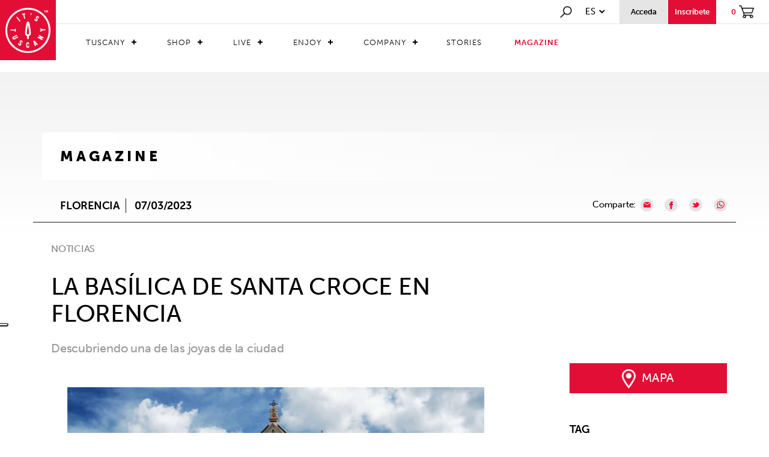

--- FILE ---
content_type: text/html; charset=utf-8
request_url: https://www.itstuscany.com/es/la-basilica-de-santa-croce-en-florencia/
body_size: 85594
content:


<!DOCTYPE html PUBLIC "-//W3C//DTD XHTML 1.0 Strict//EN" "http://www.w3.org/TR/xhtml1/DTD/xhtml1-strict.dtd">
<html xmlns="http://www.w3.org/1999/xhtml">

<head>
    <meta http-equiv="Content-Type" content="text/html; charset=utf-8" />
    
        <title>Basílica de Santa Croce en Florencia - Es Toscana</title>
    

    

    <meta name="description" content="Para aquellos que están en Florencia es una visita obligada la Basílica de Santa Croce, un lugar rico en historia y belleza, así como uno de los símbolos de los florentinos. Descúbrelo en It's Toscany."></meta>
    <meta name="keywords" content="Basílica de Santa Croce, qué visitar en Florencia, monumentos en Florencia, joyas culturales de Florencia"></meta>
    <meta http-equiv="content-language" content="es"></meta>

    <meta property="og:description" content="Para aquellos que están en Florencia es una visita obligada la Basílica de Santa Croce, un lugar rico en historia y belleza, así como uno de los símbolos de los florentinos. Descúbrelo en It's Toscany."></meta>
    <meta property="og:title" content="Basílica de Santa Croce en Florencia - Es Toscana"></meta>
    <meta property="og:url" content="https://www.itstuscany.com/es/la-basilica-de-santa-croce-en-florencia/"></meta>

    <link rel="canonical" href="https://www.itstuscany.com/es/la-basilica-de-santa-croce-en-florencia/"  />
    <link rel="amphtml" href="https://www.itstuscany.com/es/la-basilica-de-santa-croce-en-florencia/amp/"  />

    <link rel='alternate' href='https://www.itstuscany.com/de/die-basilika-santa-croce-in-florenz/' hreflang='de'  /><link rel='alternate' href='https://www.itstuscany.com/en/the-basilica-of-santa-croce-in-florence/' hreflang='en'  /><link rel='alternate' href='https://www.itstuscany.com/fr/la-basilique-de-santa-croce-a-florence/' hreflang='fr'  /><link rel='alternate' href='https://www.itstuscany.com/it/la-basilica-di-santa-croce-a-firenze/' hreflang='it'  />


    
    
        <meta property='og:image' content='https://www.itstuscany.com/public/800_4ac6234a-146a-4301-945b-068ef643f2d1.jpg' />
    
    <meta property="og:image:type" content="image/jpeg" /></meta>
    <meta property="og:image:width" content="1200" /></meta>
    <meta property="og:image:height" content="800" /></meta>

    <meta name="generator" content="" />
    <meta name="author" content="" />
    <meta name="application-name" content="" />

    
<!--Viewport-->
<meta name="viewport" content="width=device-width, initial-scale=1, minimum-scale=1.0, maximum-scale=1.0" />
<!--Favicon-->
<link rel="icon" href="/images/favicon.png" type="image/png" />

<script src="https://use.typekit.net/xno5pwe.js"></script>
<script>try { Typekit.load({ async: true }); } catch (e) { }</script>
<!-- Bootstrap -->
<link href="/css/bootstrap.css" rel="stylesheet">
<!--Style-->
<link href="/css/animate.css" rel="stylesheet">
<link href="/css/Style_itstuscany.css?v=1" rel="stylesheet">
<link href="/css/Style_itstuscany_1200.css" rel="stylesheet" type="text/css" media="screen and (max-width:1450px)">
<link href="/css/Style_itstuscany_992.css" rel="stylesheet" type="text/css" media="screen and (max-width:992px)">
<link href="/css/Style_itstuscany_767.css" rel="stylesheet" type="text/css" media="screen and (max-width:768px)">
<link href="/css/slick.css" rel="stylesheet">
<link href="/css/slick-theme.css" rel="stylesheet">
<link href="/css/flexslider.css" rel="stylesheet">
<link href="/css/CSS-Menu.css" rel="stylesheet">

<!-- jQuery (necessary for Bootstrap's JavaScript plugins) -->
<script type="text/javascript" src="/js/jquery-3.2.1.min.js"></script>

<!--Shop-->
<script type="text/javascript" src="/js/Stealth.Shop.js"></script>

<!-- Include all compiled plugins (below), or include individual files as needed -->
<script type="text/javascript" src="/js/bootstrap.js"></script>
<script type="text/javascript" src="/js/jquery.watermark.min.js"></script>
<script type="text/javascript" src="/js/jquery.waypoints.min.js"></script>
<script type="text/javascript" src="/js/modernizr.js"></script>

<!--google maps-->
<!--<script src="https://maps.googleapis.com/maps/api/js?key=AIzaSyBqFxeMcoN-0g-K4rUjSnuXuWB8Tl2jbqo&"></script>-->
<!--PROD-->
<!--<script src="https://maps.googleapis.com/maps/api/js?key=AIzaSyCOheybmBnl9YH3TowLwDWVVlC550R38Oc&callback=" type="text/javascript"></script>-->
<script src="https://maps.googleapis.com/maps/api/js?key=AIzaSyDR8NlwkIljZdaUSlu0-Lj-V-W6PpH4chI&callback=" type="text/javascript"></script>

<script>
    (function (i, s, o, g, r, a, m) {
        i['GoogleAnalyticsObject'] = r; i[r] = i[r] || function () {
            (i[r].q = i[r].q || []).push(arguments)
        }, i[r].l = 1 * new Date(); a = s.createElement(o),
            m = s.getElementsByTagName(o)[0]; a.async = 1; a.src = g; m.parentNode.insertBefore(a, m)
    })(window, document, 'script', 'https://www.google-analytics.com/analytics.js', 'ga');

    ga('create', 'UA-99938972-2', 'auto');
    ga('require', 'ec');
    ga('set', 'currencyCode', 'EUR');

</script>
<!-- Facebook Pixel Code -->
<script>
    !function(f,b,e,v,n,t,s)
    {if(f.fbq)return;n=f.fbq=function(){n.callMethod?
        n.callMethod.apply(n,arguments):n.queue.push(arguments)};
        if(!f._fbq)f._fbq=n;n.push=n;n.loaded=!0;n.version='2.0';
        n.queue=[];t=b.createElement(e);t.async=!0;
        t.src=v;s=b.getElementsByTagName(e)[0];
        s.parentNode.insertBefore(t,s)}(window, document,'script',
        'https://connect.facebook.net/en_US/fbevents.js');
    fbq('init', '281059726202401');
    fbq('track', 'PageView');
</script>
<noscript><img height="1" width="1" style="display:none"
               src="https://www.facebook.com/tr?id=281059726202401&ev=PageView&noscript=1"
/></noscript>
<!-- End Facebook Pixel Code -->
<!-- Hotjar Tracking Code for www.itstuscany.com -->
<script>
    (function (h, o, t, j, a, r) {
        h.hj = h.hj || function () { (h.hj.q = h.hj.q || []).push(arguments) };
        h._hjSettings = { hjid: 758836, hjsv: 6 };
        a = o.getElementsByTagName('head')[0];
        r = o.createElement('script'); r.async = 1;
        r.src = t + h._hjSettings.hjid + j + h._hjSettings.hjsv;
        a.appendChild(r);
    })(window, document, 'https://static.hotjar.com/c/hotjar-', '.js?sv=');
</script>

<!-- Global site tag (gtag.js) - AdWords: 842051580 -->
<script async src="https://www.googletagmanager.com/gtag/js?id=AW-842051580"></script>
<script>
    window.dataLayer = window.dataLayer || [];
    function gtag() { dataLayer.push(arguments); }
    gtag('js', new Date());

    gtag('config', 'AW-842051580');
</script>

<!-- Google Tag Manager -->
<script>(function(w,d,s,l,i){w[l]=w[l]||[];w[l].push({'gtm.start':
        new Date().getTime(),event:'gtm.js'});var f=d.getElementsByTagName(s)[0],
    j=d.createElement(s),dl=l!='dataLayer'?'&l='+l:'';j.async=true;j.src=
    'https://www.googletagmanager.com/gtm.js?id='+i+dl;f.parentNode.insertBefore(j,f);
})(window,document,'script','dataLayer','GTM-M5WW654');</script>
<!-- End Google Tag Manager -->


<!-- Yandex.Metrika counter -->
<script type="text/javascript">
    (function (d, w, c) {
        (w[c] = w[c] || []).push(function () {
            try {
                w.yaCounter51040589 = new Ya.Metrika2({
                    id: 51040589,
                    clickmap: true,
                    trackLinks: true,
                    accurateTrackBounce: true,
                    webvisor: true
                });
            } catch (e) { }
        });

        var n = d.getElementsByTagName("script")[0],
            s = d.createElement("script"),
            f = function () { n.parentNode.insertBefore(s, n); };
        s.type = "text/javascript";
        s.async = true;
        s.src = "https://mc.yandex.ru/metrika/tag.js";

        if (w.opera == "[object Opera]") {
            d.addEventListener("DOMContentLoaded", f, false);
        } else { f(); }
    })(document, window, "yandex_metrika_callbacks2");
</script>
<noscript><div><img src="https://mc.yandex.ru/watch/51040589" style="position:absolute; left:-9999px;" alt="" /></div></noscript>
<!-- /Yandex.Metrika counter -->

<script type="text/javascript">_linkedin_partner_id = "95952"; window._linkedin_data_partner_ids = window._linkedin_data_partner_ids || []; window._linkedin_data_partner_ids.push(_linkedin_partner_id);</script>
<script type="text/javascript">(function () { var s = document.getElementsByTagName("script")[0]; var b = document.createElement("script"); b.type = "text/javascript"; b.async = true; b.src = "https://snap.licdn.com/li.lms-analytics/insight.min.js"; s.parentNode.insertBefore(b, s); })();</script> <noscript> <img height="1" width="1" style="display:none;" alt="" src="https://dc.ads.linkedin.com/collect/?pid=95952&fmt=gif" /> </noscript>

<!-- TrustBox script -->
<script type="text/javascript" src="//widget.trustpilot.com/bootstrap/v5/tp.widget.bootstrap.min.js" async></script> 
<!-- End TrustBox script -->

<meta name="facebook-domain-verification" content="412bsywm2zvnv8lqt7ma2yqap1hooi" />

    <link rel="stylesheet" href="/standard/stadardStyle.css" />

    <link href="/standard/jquery.bxslider.css" rel="stylesheet" />
    <!-- bxSlider Javascript file -->
    <script src="/standard/jquery.bxslider.min.js"></script>
</head>
<body>

<!-- Google Tag Manager (noscript) -->
<noscript><iframe src="https://www.googletagmanager.com/ns.html?id=GTM-M5WW654"
                  height="0" width="0" style="display:none;visibility:hidden"></iframe></noscript>
<!-- End Google Tag Manager (noscript) -->

    

<script type="text/javascript">
var _iub = _iub || [];
_iub.csConfiguration = {"askConsentAtCookiePolicyUpdate":true,"cookiePolicyInOtherWindow":true,"countryDetection":true,"enableFadp":true,"enableLgpd":true,"enableUspr":true,"floatingPreferencesButtonDisplay":"anchored-center-left","lgpdAppliesGlobally":false,"perPurposeConsent":true,"purposes":"1,2,3,4,5","siteId":2468284,"whitelabel":false,"cookiePolicyId":45649482,"lang":"en", "banner":{ "acceptButtonCaptionColor":"white","acceptButtonColor":"#E20E35","acceptButtonDisplay":true,"backgroundColor":"white","brandBackgroundColor":"#E20E35","brandTextColor":"black","closeButtonRejects":true,"customizeButtonCaptionColor":"#FEFDFD","customizeButtonColor":"#E20E35","customizeButtonDisplay":true,"explicitWithdrawal":true,"listPurposes":true,"logo":"https://www.itstuscany.com/images/logo_its_tuscany@1x.png","position":"float-top-center","rejectButtonCaptionColor":"white","rejectButtonColor":"#010101","rejectButtonDisplay":true,"showPurposesToggles":true,"textColor":"black" }};
</script>
<script type="text/javascript" src="https://cs.iubenda.com/autoblocking/2468284.js"></script>
<script type="text/javascript" src="//cdn.iubenda.com/cs/gpp/stub.js"></script>
<script type="text/javascript" src="//cdn.iubenda.com/cs/iubenda_cs.js" charset="UTF-8" async></script>

<script type="text/javascript" src="//cdn.iubenda.com/cs/iubenda_cs.js" charset="UTF-8" async=""></script>

    

<link rel="stylesheet" href="/standard/standardEshop.css" />
<script type="text/javascript" src="/js/slick.js"></script>
<script src="https://code.jquery.com/ui/1.12.1/jquery-ui.js"></script>

<header class="screen newmenu" id="main_header">

    <div class="logo">
        <a href="/"><img src="/images/logo_its_tuscany@1x.png" srcset="/images/logo_its_tuscany@1x.png 1x, /images/logo_its_tuscany@2x.png 2x" alt="its tuscany" title="its tuscany" /></a>
    </div>

    <div class="container-menu">

        <div class="menu-opsion">
            <div class="search" onclick="ToggleSearch();">
                <a href="#"><img src="/images/search@1x.png" srcset="/images/search@1x.png 1x, /images/search@2x.png 2x" alt="search" title="search" /></a>
            </div>
            <div class="select-linguage">
                <select class="linguage">
                    <option value='/stealth/language.aspx?l=es&fromurl=/es/la-basilica-de-santa-croce-en-florencia//es/'>es</option><option value='/stealth/language.aspx?l=de&fromurl=/es/la-basilica-de-santa-croce-en-florencia/'>de</option><option value='/stealth/language.aspx?l=en&fromurl=/es/la-basilica-de-santa-croce-en-florencia/'>en</option><option value='/stealth/language.aspx?l=fr&fromurl=/es/la-basilica-de-santa-croce-en-florencia/'>fr</option><option value='/stealth/language.aspx?l=it&fromurl=/es/la-basilica-de-santa-croce-en-florencia/'>it</option>
                </select>
                <script>
                    $(".linguage").change(function () {
                        window.location.href = $(this).val();
                    });
                </script>
            </div>

            
            
                <a href="/index/F/shop_myarea_private">
                    <div class="access">
                        <div class="lower14-bold">Acceda</div>
                    </div>    
                </a>
            

            
                <a href="#" onclick="javascript: OpenRegistration();">
                    <div class="iscriviti">
                        <div class="lower14-bold">Inscríbete</div>
                    </div>
                </a>
            
            <a href="/index/F/shop_cart">
                <div class="shopping">
                    <div class="lower14-bold" id="productsCount">0</div>
                    <img src="/images/carrello@1x.png" srcset="/images/carrello@1x.png 1x, /images/carrello@2x.png 2x" alt="carrello" title="carrello" />
                </div>
            </a>
        </div>



        <nav class="menu upper14" id="cssmenu">
            <ul class="menu_level0_container">
	<li class="menu_level0  menu_level0_hasChildren" id="mm_tuscany_listElement"><a href="/es/el-territorio/" class="menu_level0_link menu_level0_link_hasChildren " id="mm_tuscany">Tuscany</a><ul class="menu_level1_container " id="mm_tuscany_sub">
	<li class="menu_level1 " id="mm_tuscany_territory_listElement"><a href="/es/el-territorio/" class="menu_level1_link  " id="mm_tuscany_territory">Los territorios</a></li>
	<li class="menu_level1 " id="mm_tuscany_traditions_listElement"><a href="/es/tradiciones/" class="menu_level1_link  " id="mm_tuscany_traditions">Tradiciones</a></li>
	<li class="menu_level1 last1 " id="mm_tuscany_tipycality_listElement"><a href="/es/tipico/" class="menu_level1_link  " id="mm_tuscany_tipycality">Tipicitades</a></li>
</ul>
</li>
	<li class="menu_level0  menu_level0_hasChildren" id="mm_shop_listElement"><a href="#" class="menu_level0_link menu_level0_link_hasChildren " id="mm_shop">Shop</a><ul class="menu_level1_container " id="mm_shop_sub">
	<li class="menu_level1  menu_level1_hasChildren" id="mm_shop-products_listElement"><a href="#" class="menu_level1_link menu_level1_link_hasChildren " id="mm_shop-products">Productos</a><ul class="menu_level2_container " id="mm_shop-products_sub">
	<li class="menu_level2  menu_level2_hasChildren" id="mm_shop_product_food_listElement"><a href="#" class="menu_level2_link menu_level2_link_hasChildren " id="mm_shop_product_food">ALIMENTOS</a><ul class="menu_level3_container " id="mm_shop_product_food_sub">
	<li class="menu_level3 " id="mm_shop-products_food_alcol_listElement"><a href="/es/alcohol-n/" class="menu_level3_link  " id="mm_shop-products_food_alcol">ALCOHOL</a></li>
	<li class="menu_level3 " id="mm_shop-products_food_caffe_listElement"><a href="/es/cafe-te-infusiones-n/" class="menu_level3_link  " id="mm_shop-products_food_caffe">CAFÉ, TÉ, INFUSIONES</a></li>
	<li class="menu_level3 " id="mm_shop-products_food_salumi_listElement"><a href="/es/embutidos-nn/" class="menu_level3_link  " id="mm_shop-products_food_salumi">CARNE Y EMBUTIDOS</a></li>
	<li class="menu_level3 " id="mm_shop-products_food_cereali_listElement"><a href="/es/cereales-y-leguminosas/" class="menu_level3_link  " id="mm_shop-products_food_cereali">CEREALES Y LEGUMBRES</a></li>
	<li class="menu_level3 " id="mm_shop-products_food_condimenti_listElement"><a href="/es/condimentos-n/" class="menu_level3_link  " id="mm_shop-products_food_condimenti">AROMAS Y CONDIMENTOS</a></li>
	<li class="menu_level3 " id="mm_shop-products_food_conserve_listElement"><a href="/es/platos-preparados-en-conserva-n/" class="menu_level3_link  " id="mm_shop-products_food_conserve">CONSERVA Y COMIDAS PREPARADAS</a></li>
	<li class="menu_level3 " id="mm_shop-products_food_dolci_listElement"><a href="/es/dulces-n/" class="menu_level3_link  " id="mm_shop-products_food_dolci">DULCES</a></li>
	<li class="menu_level3 " id="mm_shop-products_food_farine_listElement"><a href="/es/harina-n/" class="menu_level3_link  " id="mm_shop-products_food_farine">HARINA</a></li>
	<li class="menu_level3 " id="mm_shop-products_food_formaggi_listElement"><a href="/es/queso-n/" class="menu_level3_link  " id="mm_shop-products_food_formaggi">QUESO</a></li>
	<li class="menu_level3 " id="mm_shop-products_food_marmellate_listElement"><a href="/es/mermeladas-y-jaleas-n/" class="menu_level3_link  " id="mm_shop-products_food_marmellate">MERMELADAS Y JALEAS</a></li>
	<li class="menu_level3 " id="mm_shop-products_food_olio_listElement"><a href="/es/aceite-n/" class="menu_level3_link  " id="mm_shop-products_food_olio">ACEITE</a></li>
	<li class="menu_level3 " id="mm_shop-products_food_pasta_listElement"><a href="/es/pasta-n/" class="menu_level3_link  " id="mm_shop-products_food_pasta">PASTA</a></li>
	<li class="menu_level3 " id="mm_shop-products_food_sughi_listElement"><a href="/es/salsas-y-pesto-n/" class="menu_level3_link  " id="mm_shop-products_food_sughi">JUGOS Y PESTOS</a></li>
	<li class="menu_level3 last3 " id="mm_shop-products_food_vino_listElement"><a href="/es/vino-n/" class="menu_level3_link  " id="mm_shop-products_food_vino">VINO</a></li>
</ul>
</li>
	<li class="menu_level2  menu_level2_hasChildren" id="mm_shop_product_artigianato_listElement"><a href="#" class="menu_level2_link menu_level2_link_hasChildren " id="mm_shop_product_artigianato">ARTESANÍA</a><ul class="menu_level3_container " id="mm_shop_product_artigianato_sub">
	<li class="menu_level3 " id="mm_shop-products_artigianato_Fashion_listElement"><a href="/es/ropa/" class="menu_level3_link  " id="mm_shop-products_artigianato_Fashion">ROPA DE MODA Y ACCESORIOS</a></li>
	<li class="menu_level3 " id="mm_shop-products_artigianato_accessories_listElement"><a href="/es/accesorios-n/" class="menu_level3_link  " id="mm_shop-products_artigianato_accessories">ACCESORIOS DE ARTÍCULOS DE CUERO DE MODA</a></li>
	<li class="menu_level3 " id="mm_shop-products_artigianato_shoes_listElement"><a href="/es/zapatos-n/" class="menu_level3_link  " id="mm_shop-products_artigianato_shoes">ZAPATOS DE MODA HECHOS A MANO</a></li>
	<li class="menu_level3 " id="mm_shop-products_artigianato_home_listElement"><a href="/es/casa/" class="menu_level3_link  " id="mm_shop-products_artigianato_home">TEXTIL DE MODA PARA EL HOGAR</a></li>
	<li class="menu_level3 " id="mm_shop-products_artigianato_casaart_listElement"><a href="/es/articulos-para-el-hogar/" class="menu_level3_link  " id="mm_shop-products_artigianato_casaart">ARTÍCULOS PARA EL HOGAR</a></li>
	<li class="menu_level3 " id="mm_shop-products_artigianato_cosmetici_listElement"><a href="/es/cosmeticos-y-perfumes-n/" class="menu_level3_link  " id="mm_shop-products_artigianato_cosmetici">PRODUCTOS NATURALES PARA LA BELLEZA</a></li>
	<li class="menu_level3 " id="mm_shop-products_artigianato_arredamento_listElement"><a href="/es/objetos-de-decoracion/" class="menu_level3_link  " id="mm_shop-products_artigianato_arredamento">COMPLEMENTOS DE MUEBLES</a></li>
	<li class="menu_level3 last3 " id="mm_shop-products_artigianato_vasi_listElement"><a href="/es/jarrones-y-ceramicas/" class="menu_level3_link  " id="mm_shop-products_artigianato_vasi">ARTE Y JOYAS</a></li>
</ul>
</li>
	<li class="menu_level2 last2 " id="mm_shop-products_food_boxregalo_listElement"><a href="/es/caja-de-regalo/" class="menu_level2_link  " id="mm_shop-products_food_boxregalo">IDEAS DE REGALO</a></li>
</ul>
</li>
	<li class="menu_level1  menu_level1_hasChildren" id="mm_shop_store_listElement"><a href="#" class="menu_level1_link menu_level1_link_hasChildren " id="mm_shop_store">Tiendas</a><ul class="menu_level2_container " id="mm_shop_store_sub">
	<li class="menu_level2 " id="mm_shop_store_food_listElement"><a href="/es/comida/" class="menu_level2_link  " id="mm_shop_store_food">Alimentos</a></li>
	<li class="menu_level2 last2 " id="mm_shop_store_artigianato_listElement"><a href="/es/artesanias-n/" class="menu_level2_link  " id="mm_shop_store_artigianato">ARTESANÍA</a></li>
</ul>
</li>
	<li class="menu_level1 last1 " id="mm_shop_discovershop_listElement"><a href="/es/productos/" class="menu_level1_link  " id="mm_shop_discovershop">Descubre el shop</a></li>
</ul>
</li>
	<li class="menu_level0  menu_level0_hasChildren" id="mm_live_listElement"><a href="#" class="menu_level0_link menu_level0_link_hasChildren " id="mm_live">Live</a><ul class="menu_level1_container " id="mm_live_sub">
	<li class="menu_level1 " id="mm_live-ospitality_listElement"><a href="/es/hospitalidad/" class="menu_level1_link  " id="mm_live-ospitality">HOSPITALIDAD</a></li>
	<li class="menu_level1 " id="mm_live_restaurants_listElement"><a href="/es/restaurantes/" class="menu_level1_link  " id="mm_live_restaurants">RESTAURANTES</a></li>
	<li class="menu_level1 " id="mm_estate_listElement"><a href="/es/agencia-inmobiliaria/" class="menu_level1_link  " id="mm_estate">Agencias Inmobiliarias</a></li>
	<li class="menu_level1 last1 " id="mm_live_dicoverlive_listElement"><a href="/es/en-vivo/" class="menu_level1_link  " id="mm_live_dicoverlive">DESCUBRE EL LIVE</a></li>
</ul>
</li>
	<li class="menu_level0  menu_level0_hasChildren" id="mm_enjoy_listElement"><a href="#" class="menu_level0_link menu_level0_link_hasChildren " id="mm_enjoy">Enjoy</a><ul class="menu_level1_container " id="mm_enjoy_sub">
	<li class="menu_level1 " id="mm_operators_listElement"><a href="/es/operadores-de/" class="menu_level1_link  " id="mm_operators">Operators</a></li>
	<li class="menu_level1 " id="mm_experiences_listElement"><a href="/es/experiencias/" class="menu_level1_link  " id="mm_experiences">Experiences</a></li>
	<li class="menu_level1 last1 " id="mm_multiexperiences_listElement"><a href="/es/multiexperiences/" class="menu_level1_link  " id="mm_multiexperiences">Multiexperiences</a></li>
</ul>
</li>
	<li class="menu_level0  menu_level0_hasChildren" id="mm_company_listElement"><a href="#" class="menu_level0_link menu_level0_link_hasChildren " id="mm_company">Company</a><ul class="menu_level1_container " id="mm_company_sub">
	<li class="menu_level1  menu_level1_hasChildren" id="mm_aziende_listElement"><a href="/es/empresa/" class="menu_level1_link menu_level1_link_hasChildren " id="mm_aziende">Empresas</a><ul class="menu_level2_container " id="mm_aziende_sub">
	<li class="menu_level2 " id="art_company_listElement"><a href="/index/M/premiumcompany_categories/C/5" class="menu_level2_link  " id="art_company">Arte y Artesanía</a></li>
	<li class="menu_level2 " id="complementi_company_listElement"><a href="/index/M/premiumcompany_categories/C/1" class="menu_level2_link  " id="complementi_company">Objetos de decoración</a></li>
	<li class="menu_level2 " id="cosmetici_company_listElement"><a href="/index/M/premiumcompany_categories/C/6" class="menu_level2_link  " id="cosmetici_company">Cosméticos y perfumes</a></li>
	<li class="menu_level2 " id="food_company_listElement"><a href="/es/alimentos-y-bebidas/" class="menu_level2_link  " id="food_company">Food & Beverage</a></li>
	<li class="menu_level2 " id="innovazione_company_listElement"><a href="/es/innovacion-y-tecnologia/" class="menu_level2_link  " id="innovazione_company">Innovación y tecnología</a></li>
	<li class="menu_level2 " id="turismo_company_listElement"><a href="/index/M/premiumcompany_categories/C/4" class="menu_level2_link  " id="turismo_company">Servicios turísticos</a></li>
	<li class="menu_level2 " id="studi_company_listElement"><a href="/index/M/premiumcompany_categories/C/3" class="menu_level2_link  " id="studi_company">Estudios profesionales</a></li>
	<li class="menu_level2 " id="vasi_company_listElement"><a href="/index/M/premiumcompany_categories/C/2" class="menu_level2_link  " id="vasi_company">Jarrones y cerámicas</a></li>
	<li class="menu_level2 " id="fiori_company_listElement"><a href="/es/plantas-y-flores-nn/" class="menu_level2_link  " id="fiori_company">Plantas y flores</a></li>
	<li class="menu_level2 last2 " id="faidate_company_listElement"><a href="/es/bricolaje/" class="menu_level2_link  " id="faidate_company">Hazlo tu mismo</a></li>
</ul>
</li>
	<li class="menu_level1 " id="mm_associazioni_listElement"><a href="/es/asociaciones/" class="menu_level1_link  " id="mm_associazioni">Asociaciones</a></li>
	<li class="menu_level1 last1 " id="mm_company_discoverscompany_listElement"><a href="/es/homepage-company/" class="menu_level1_link  " id="mm_company_discoverscompany">Descubrir Company</a></li>
</ul>
</li>
	<li class="menu_level0 " id="mm_stories_listElement"><a href="/es/historias/" class="menu_level0_link  " id="mm_stories">Stories</a></li>
	<li class="menu_level0 last0 " id="mm_magazine_listElement"><a href="/es/revista/" class="menu_level0_link  " id="mm_magazine">Magazine</a></li>
</ul>

        </nav>
    </div>

    
</header>


<div class="menu-search" id="main_search">
    <div class="container-search">
        <button class="button_close" onclick="ToggleSearch();">
            <img src="/images/closedblack_x1.png" srcset="/images/closedblack_x1.png 1x, /images/closedblack_x2.png 2x" alt="close" title="closed" />
        </button>
        <img src="/images/search@1x.png" srcset="/images/search@1x.png 1x, /images/search@2x.png 2x" alt="search" title="search" />
        <input type="text" name="search" id="searchInput" placeholder="Cerca in It's Tuscany.." onkeyup="cercaContenuto(this.value, true);">
    </div>
    <div class="screen box-search">
        <div class="container">
            <div class="row">
                <div class="col-md-10 col-md-offset-1" id="search_results"></div>
                <div class="search-load-more" style="display: none;">
                    <div id="load_more" class="stealth-form-submit upper-14" onclick="javascript: loadMoreItems();">Cargar más</div>
                </div>
            </div>
        </div>
    </div>
</div>




<!-- Registration -->
<div class="cart_login registration-panel" id="registration_panel">

    <div class="screen registration-container">

                <div class="box-registration">
                    <img class="img-close" src="/images/close_popup@2x.png" srcset="/images/close_popup@1x.png 1x, /images/close_popup@2x.png 2x" alt="Register" title="Register" />

                    <div class="registration-header">
                        <div>
                            <img class="img-logo" src="/images/logo_rosso@1x.png" srcset="/images/logo_rosso@1x.png 1x, /images/logo_rosso@2x.png 2x" alt="Logo It's Tuscany" title="Logo It's Tuscany" />
                        </div>

                        <div class="lower28 registration-header-text">
                            <b>Inscríbete</b>&nbsp;gratis sur It's Tuscany, descubre los hermosos territorios de la Toscana, sus productos y sus típicitades
                        </div>

                        <div>
                            <div class="social-btns">
                                <button type="button" class="btn-fb upper-12" id="buttonFbRegistration"><img src="/images/facebook-icon.png"></img>Regístrate a través de FACEBOOK</button>
                                <button type="button" class="btn-gp upper-12" id="buttonGRegistration"><img src="/images/google-icon.png"></img>Regístrate a través de GOOGLE</button>
                            </div>
                        </div>

                    </div>

                    <div class="shop-registration">
                        <!--<@catchshopuserregistration redirectaddress="/index/F/shop_registration_success"></@catchshopuserregistration>-->

                        <form name="shop_user_registration" method="post" id="shop_user_registration">
                            <input type="hidden" name="shop_user_registration_mode" id="shop_user_registration_mode" value="registering"></input>

                            <div class="stealth-form-section">
                                <div class="stealth-form-fieldrow inline-50 upper-12">
                                    <div class="stealth-form-fieldlabel"><label for="User_Shop_Name"><span>* </span>Nombre</label></div>
                                    <div class="stealth-form-fieldbox"><input type="text" name="User_Shop_Name" id="User_Shop_Name" required="required" /></div>
                                </div>
                                <div class="stealth-form-fieldrow inline-50 upper-12">
                                    <div class="stealth-form-fieldlabel"><label for="User_Shop_Surname"><span>* </span>Apellido</label></div>
                                    <div class="stealth-form-fieldbox"><input type="text" name="User_Shop_Surname" id="User_Shop_Surname" required="required" /></div>
                                </div>
                                <div class="stealth-form-fieldrow upper-12">
                                    <div class="stealth-form-fieldlabel"><label for="User_Shop_Email"><span>* </span>Correo electrónico</label></div>
                                    <div class="stealth-form-fieldbox"><input type="text" name="User_Shop_Email" id="User_Shop_Email" required="required" /></div>
                                </div>
                                <div class="stealth-form-fieldrow inline-50 upper-12">
                                    <div class="stealth-form-fieldlabel"><label for="User_Shop_Pwd"><span>* </span>Contraseña</label></div>
                                    <div class="stealth-form-fieldbox"><input type="password" id="User_Shop_Pwd" name="User_Shop_Pwd" required="required" class="stealth-form-field" /></div>
                                </div>
                                <div class="stealth-form-fieldrow inline-50 upper-12">
                                    <div class="stealth-form-fieldlabel"><label for="User_Shop_RepeatPwd"><span>* </span>Repita contraseña</label></div>
                                    <div class="stealth-form-fieldbox"><input type="password" id="User_Shop_RepeatPwd" name="User_Shop_RepeatPwd" required="required" class="stealth-form-field" /></div>
                                </div>
                                <div class="stealth-form-fieldrow upper-12">
                                    <div class="stealth-form-fieldlabel"><label for="User_Shop_usertype"><span>* </span>Tipo</label></div>
                                    <div class="stealth-form-fieldbox">
                                        

<div class="registration-radio">
    <input type="radio" value="0" name="User_Shop_usertype" id="User_Shop_usertype_Private" required="required">
        
        
        
        Privado
    </input>
</div>

<div class="registration-radio">
    <input type="radio" value="1" name="User_Shop_usertype" id="User_Shop_usertype_Business" required="required">
        
        
        
        Empresa
    </input>
</div>
                                    </div>
                                </div>

                                <div class="stealth-form-fieldrow upper-12 registration-newsletter">
                                    <div class="stealth-form-fieldbox"><input type="checkbox" value="0" name="User_Shop_Newslettersubscribe" id="User_Shop_Newslettersubscribe" />&nbsp;<i>Suscríbete al Newsletter para recibir ofertas de productos y noticias de los territorios</i></div>
                                </div>

                                <div class="stealth-form-fieldrow upper-12 registration-user-data">
                                    Al presentar este formulario usted acepta el tratamiento de los datos personales arriba mencionados, para la función del servicio solicitado, los datos serán protegidos de acuerdo con el Decreto n 196 de 30 de junio de 2003 decreto legislativo no. 196 de 30/06/2003
                                </div>

                                <div class="stealth-form-fieldrow upper-12 registration-licence">
                                    <div class="stealth-form-fieldbox">
                                        <input type="checkbox" value="0" name="User_Shop_Licenseaccepted" id="User_Shop_Licenseaccepted" onchange="setChecked('User_Shop_Licenseaccepted');" required="required" />&nbsp;<span>* </span>Marcando la casilla se aceptan las&nbsp;
                                        <a href="/es/terminos-y-condiciones-generales-de-uso/" target="_blank">
                                            
                                            Condiciones y términos generales
                                        </a>
                                        &nbsp;de It's Tuscany
                                    </div>
                                </div>


                                <script>
                                    function setChecked(id) {
                                        var valore = $("#" + id).val();
                                        if ($("#" + id).is(':checked')) {
                                            $("#" + id).val(1);
                                        } else {
                                            $("#" + id).val(0);
                                        }
                                    }
                                </script>

                            </div>

                            <div class="stealth-form-fieldrow margin_bt_small registration-subscribe">
                                <input type="submit" class="stealth-form-submit upper-14" id="shop_user_registration_submit" value="Registrate">
                                    
                                </input>
                            </div>

                            <div id="loading"><p><img src='/images/loading.gif'></p></div>
                        </form>

                        <form id="subnewsletter">
                            <div class="inscription">
                                <input type="hidden" name="email" id="subnewsletter_email" />
                                <input type="hidden" name="name" value="Utente da registrazione Portale"></input>
                                <input type="hidden" name="consent" value="1" id="subnewsletter_consent"></input>
                                <input type="hidden" name="mailinglists" value="1"></input>
                            </div>
                        </form>

                        <script>
                            var newsletterInscription = false;

                            $("#shop_user_registration_submit").click(function () {
                                //setto la mail ugale a quella del form iscrizione
                                //subscribeNewsletter();
                            });

                            function subscribeNewsletter() {
                                $("#subnewsletter_email").val($("#User_Shop_Email").val());
                                if ($('#subnewsletter_consent').val() > 0 && $("#User_Shop_Newslettersubscribe").is(':checked')) {
                                    var data = $("#subnewsletter").serialize();
                                    $.post("/stealth/nwSubscribe.aspx", data, function (msg) {
                                        if (msg == "registered") {
                                            return;
                                        } else {
                                            alert("Errore durante la registrazione, controllare i campi selezionati.");
                                        }
                                    });
                                } else {
                                    return;
                                }
                            }
                        </script>


                        <div class="stealth-form-fieldrow margin_bt_small">
                            <p style="color: red" id="checkoutregistration">
                                <!--<@case casesource="session" casevalue="Shop_Registration_Status">
                                    <@valueequals value="invalidphone"><@getterm term="myarea-profile-invalidphone" library="site" from="site"></@getterm></@valueequals>
                                    <@valueequals value="unregisteremail"><@getterm term="myarea-profile-unregisteremail" library="site" from="site"></@getterm></@valueequals>
                                    <@valueequals value="formfillederror"><@getterm term="myarea-profile-formfillederror" library="site" from="site"></@getterm></@valueequals>
                                    <@valueequals value="genericerrorinsave"><@getterm term="myarea-profile-genericerrorinsave" library="site" from="site"></@getterm></@valueequals>
                                    <@valueequals value="passwordnotmatch"><@getterm term="myarea-profile-passwordnotmatch" library="site" from="site"></@getterm></@valueequals>
                                    <@valueequals value="invalidemail"><@getterm term="myarea-profile-invalidemail" library="site" from="site"></@getterm></@valueequals>
                                    <@valueequals value="userduplicated"><@getterm term="myarea-profile-userduplicate" library="site" from="site"></@getterm></@valueequals>
                                    <@valueequals value="error"><@getterm term="myarea-profile-status_error" library="site" from="site"></@getterm></@valueequals>
                                    <@valueequals value="formnotfilled"><@getterm term="myarea-profile-formfillederror" library="site" from="site"></@getterm></@valueequals>
                                </@case>-->
                            </p>
                        </div>
                    </div>

                </div>

        <script>

            $("#loading").hide();

            $(".img-close").on('click', function (e) {
                //if ($(window).width() > 550) {
                $("body").removeClass("fixed-body");
                //}

                $('.cart_login').hide();
                $('.registration-container').hide();
            });

            $("#shop_user_registration").submit(function (e) {
                $("#loading").show();

                e.preventDefault();
                RegistrationShop(function (data) {
                    if (data.d != "") {
                        e.preventDefault();
                        $("#checkoutregistration").html(data.d + "!");
                        $("#checkoutregistration").show();
                        return false;
                    } else {
                        $("#checkoutregistration").hide();

                        window.location.href = "/index/F/shop_registration_success";

                        return true;
                    }
                }, $("#shop_user_registration").serializeArray());

                subscribeNewsletter();

                $("#loading").hide();
            });

            function OpenRegistration() {
                $('#registration_panel').show();
                $('.registration-container').show();

                //if ($(window).width() > 550) {
                $("body").addClass("fixed-body");
                //}
            }
        </script>
    </div>
</div>

<script>
var searchLabel = "Buscar en It's Tuscany...";
</script>

<script>

    $(window).scroll(function () {
        if ($(window).width() > 1450) {
            if ($(window).scrollTop() > 1) {
                $('#main_header').addClass("fixed big");
            } else {
                $('#main_header').removeClass("fixed");
            }
        }

        //$('#main_header').removeClass("big");
        //clearTimeout($.data(this, 'scrollTimer'));
        //$.data(this, 'scrollTimer', setTimeout(function () {
        //    // do something
        //    console.log("Haven't scrolled in 250ms!");
        //    $('#main_header').addClass("big");
        //}, 500));
    });

    function ToggleSearch() {
        if ($("#main_search").hasClass("menu_visible")) {
            $("#main_search").removeClass("menu_visible");

            if ($(window).width() < 767) {
                $("body").removeClass("fixed-body");
            }

        } else {
            $("#main_search").addClass("menu_visible");

            if ($(window).width() < 767) {
                $("body").addClass("fixed-body");
            }
        }
    }

    $("#searchInput").attr("placeholder", searchLabel);

    var filterText = '';
    var watermarkText = 'Search...';
    var cercaXMLHTTP = new XMLHttpRequest();

    var counter = 0;

    var minlength = 3;
    function cercaContenuto(filtroTesto, firstSearch) {
        if (firstSearch == true) {
            counter = 0;
            $(".search-load-more").hide();
            document.getElementById("search_results").innerHTML = "";
        }

        //se ho almeno 3 caratteri
        if (filtroTesto.length >= minlength) {
            filterText = filtroTesto;
            if (cercaXMLHTTP != null) { cercaXMLHTTP.abort(); }
            cercaXMLHTTP.open("GET", "/inc/service_ricerca.aspx?str=" + encodeURIComponent(filterText) + "&pag=" + counter, true);
            cercaXMLHTTP.send();
        }
    }

    function loadMoreItems() {
        counter = counter + 1;
        cercaContenuto(filterText, false);
    };

    cercaXMLHTTP.onreadystatechange = function () {
        if (cercaXMLHTTP.readyState == 4 && cercaXMLHTTP.status == 200) {
            document.getElementById("search_results").innerHTML += cercaXMLHTTP.responseText;

            if (cercaXMLHTTP.responseText.length > 0)
                $(".search-load-more").show();
            else
                $(".search-load-more").hide();
        }
    };

    var currentCartTotalAmount = 0;
    var currentCartTotalQuantity = 0;
    var addedToCartPageFunc;
    cartUpdatedCallback = function () {
        var productsCount = 0;
        if (currentCart.Products) {
            for (var i = 0; i < currentCart.Products.length; i++) {
                productsCount += currentCart.Products[i].Quantity;
                currentCartTotalAmount += (currentCart.Products[i].ProductUnitPrice * currentCart.Products[i].Quantity);
            }
        }
        $('#productsCount').html(productsCount);
        currentCartTotalQuantity = productsCount;
        if (typeof addedToCartPageFunc === 'function') {
            addedToCartPageFunc();
        }  
    }

    $(document).ready(function () {
        triggerCartUpdate();
    });

    (function ($) {

        $.fn.menumaker = function (options) {

            var cssmenu = $(this), settings = $.extend({
                title: "Menu",
                format: "dropdown",
                sticky: false
            }, options);

            return this.each(function () {
                cssmenu.prepend('<div id="menu-button">' + settings.title + '</div>');
                $(this).find("#menu-button").on('click', function () {
                    $(this).toggleClass('menu-opened');
                    var mainmenu = $(this).next('ul');
                    if (mainmenu.hasClass('open')) {
                        mainmenu.hide().removeClass('open');
                    }
                    else {
                        mainmenu.show().addClass('open');
                        if (settings.format === "dropdown") {
                            mainmenu.find('ul').show();
                        }
                    }
                });

                cssmenu.find('li ul').parent().addClass('has-sub');

                multiTg = function () {
                    cssmenu.find(".has-sub").prepend('<span class="submenu-button"></span>');
                    cssmenu.find('.submenu-button').on('click', function () {
                        $(this).toggleClass('submenu-opened');
                        if ($(this).siblings('ul').hasClass('open')) {
                            $(this).siblings('ul').removeClass('open').hide();
                        }
                        else {
                            $(this).siblings('ul').addClass('open').show();
                        }
                    });
                };

                if (settings.format === 'multitoggle') multiTg();
                else cssmenu.addClass('dropdown');

                if (settings.sticky === true) cssmenu.css('position', 'fixed');

                resizeFix = function () {
                    if ($(window).width() > 768) {
                        cssmenu.find('ul').show();
                    }

                    if ($(window).width() <= 768) {
                        cssmenu.find('ul').hide().removeClass('open');
                    }
                };
                resizeFix();

                if ($(window).width() > 769) {
                    return $(window).on('resize', resizeFix);
                }
                else {
                    return $(frame).on('resize', resizeFix);
                }

                

            });
        };
    })(jQuery);

    (function ($) {
        $(document).ready(function () {

            $("#cssmenu").menumaker({
                title: "Menu",
                format: "multitoggle"
            });

        });
    })(jQuery);
</script>

    <script>
        $("#mm_magazine").addClass("menu_level0_link_active");
    </script>

    <div itemscope=itemscope itemtype="http://schema.org/Article">
        <div class="screen" id="strd_head">
            <div class="container-fluid detail-title-border">
                <div class="row">

                    <header class="col-lg-12">
                        <div class="upper30-bold detail-title-magazine">
                            <a href="/es/revista/">
                                
                                magazine
                            </a>
                        </div>
                    </header>

                    <div class="col-xs-12 col-md-8 detail-title-padding">
                        
                            <h3 class="strd_place">Florencia</h3>
                        
                        
                            <h3 class="strd_date" itemprop="datePublished">07/03/2023</h3>
                        
                        
                    </div>
                    <div class="col-xs-12 col-md-4 share">
                        Comparte:&nbsp;
                        <a href="mailto:?subject=La Bas lica de Santa Croce en Florencia&amp;body=La Bas lica de Santa Croce en Florencia - See this link: https://www.itstuscany.com/es/la-basilica-de-santa-croce-en-florencia/"><img id="img-space" src="/images/share-mail@1x.png" srcset="/images/share-mail@1x.png 1x, /images/share-mail@2x.png 2x" alt="Send via email" title="Send via email"/></a>
                        <a href="https://www.facebook.com/sharer/sharer.php?u=https://www.itstuscany.com/es/la-basilica-de-santa-croce-en-florencia/" target="_blank"><img src="/images/share-facebook@1x.png" srcset="/images/share-facebook@1x.png 1x, /images/share-facebook@2x.png 2x" alt="Share on facebook" title="Share on facebook"/></a>
                        <a href="https://twitter.com/share?text=La Basílica de Santa Croce en Florencia" target="_blank"><img src="/images/share-twitter@1x.png" srcset="/images/share-twitter@1x.png 1x, /images/share-twitter@2x.png 2x" alt="Share on twitter" title="Share on twitter"/></a>
                        <a href="https://web.whatsapp.com/send?text=https://www.itstuscany.com/es/la-basilica-de-santa-croce-en-florencia/" data-action="share/whatsapp/share" target="_blank"><img src="/images/share-whatsapp@1x.png" srcset="/images/share-whatsapp@1x.png 1x, /images/share-whatsapp@2x.png 2x" alt="share on WhatsApp" title="share on WhatsApp"/></a>
                    </div>
                </div>
            </div>
        </div>
        <div class="container-fluid magazine-dectail-category">
            <div class="row">
                <div class="col-md-10 detail-title-category">
                    
                        

<div class="strd_theme">
    Noticias
</div>

                    
                </div>
            </div>
        </div>

        <div class="screen" id="strd_cont">
            <div class="container-fluid">
                <div class="row">
                    <main class="col-xs-12 col-md-9">
                        <div class="container-fluid">
                            <div class="row">
                                <h1 class="col-md-10 strd_title" id="strd_title" itemprop="name">La Basílica de Santa Croce en Florencia</h1>
                            </div>
                            
                                <div class="row">
                                    <h2 class="col-sm-10 col-md-9 strd_subtitle" itemprop="description">Descubriendo una de las joyas de la ciudad</h2>
                                </div>
                            
                            
                                <div class="row">
                                    <div class="col-md-11">
                                        <div class="strd_media">
                                            <ul class="bxslider">
                                                

<li>
  

  
    <img src="/images/trasparente.png" style="background-image:url('/public/800_4ac6234a-146a-4301-945b-068ef643f2d1.jpg'); background-size: contain; background-position: center center;" itemprop="image">
      
      
      
    </img>
  
</li>

                                            </ul>
                                        </div>
                                        <div class="strd_media_pager">
                                            <div class="pager_thumbs">
                                                
                                            </div>
                                        </div>
                                    </div>
                                    <div class="col-md-1"></div>
                                </div>

                                <script>
                                    $('.bxslider').bxSlider({
                                        pagerCustom: '.strd_media_pager'
                                    });

                                    $(window).on('load', function () {
                                        var w = $(window).width();
                                        sliw = 220;
                                        if (w <= 1100) {
                                            sliw = 160;
                                        }
                                        $('.pager_thumbs').bxSlider({
                                            slideWidth: sliw,
                                            minSlides: 1,
                                            maxSlides: 4,
                                            moveSlides: 1,
                                            slideMargin: 20,
                                            infiniteLoop: false
                                        });
                                    });
                                </script>
                            
                            
                                 <div class="row divformatted">                                   
                                    <div class="strd_text lower15-text" itemprop="articleBody"><p>Para los florentinos la <ins><a href="https://www.santacroceopera.it/en/" target="_blank"><strong>Basílica de Santa Croce</strong></a></ins>, situada en la plaza homónima, es mucho más que un <strong>monumento de extrema belleza y riqueza cultural</strong>, mucho más que un lugar de culto, es el lugar donde <strong>se representa la verdadera florentino</strong>, el centro neurálgico de pertenencia a la ciudad. Ya sea por la estatua del Poeta Supremo, <ins><strong><a href="https://www.itstuscany.com/es/los-tuscans-que-hicieron-historia-dante/">Dante Alighieri</a></strong></ins>, que se encuentra al lado de la iglesia, o por las <strong>numerosas personas famosas enterradas</strong> dentro de las paredes góticas, o por la liturgia a la que cada ciudadano participa cada año con fervor, el <ins><strong><a href="https://www.itstuscany.com/es/calcio-storico-fiorentino/">Calcio Storico Fiorentino</a></strong></ins>, Santa Croce rivaliza, en los corazones de los florentinos, con el Palazzo Vecchio como símbolo de la ciudad.</p>

<p>La basílica, un monumento nacional italiano, es una de las iglesias franciscanas más grandes y uno de los mayores logros del <strong>estilo gótico</strong> en Italia. Su construcción tomó muchos años: ya en 1211 San Francisco de Asís había estado visitando la ciudad, y en 1228 un grupo de sus seguidores se establecieron en la ciudad y fundaron un oratorio, que fue renovado en 1252. En <strong>1294</strong>, dada la insuficiencia del edificio para alojar a todos los fieles, se decidió demolerlo y construir una nueva iglesia desde cero, no sin cierta controversia entre los que querían un edificio pobre, como lo exige la regla, y uno más grande y rico. Parece que el proyecto para el nuevo edificio fue desarrollado por el arquitecto <strong>Arnolfo di Cambio</strong>, ya luchando con muchos proyectos del municipio. Aunque no hay datos ciertos, la <strong>finalización</strong> de la obra está atestiguada en <strong>1385</strong>; Sin embargo, la iglesia fue <strong>consagrada</strong> durante la Epifanía de <strong>1443</strong>.</p>

<p>La Basílica de Santa Croce se compone de tres naves divididas por dos filas de pilares con una base octogonal; tiene la forma de una cruz egipcia y un crucero particularmente grande, parte del trabajo de una impresionante <strong>renovación interna</strong> de la que Giorgio Vasari se encargó en <strong>1556</strong>. Una de las últimas obras importantes es la de la <strong>fachada</strong>: permaneció incompleta hasta <strong>1863</strong>, cuando terminó su construcción, por el <strong>arquitecto Niccolò Matas</strong>.</p>

<p><br />
<strong>Las pinturas de la Basílica de Santa Croce</strong></p>

<p><strong>&nbsp;&nbsp;&nbsp;&nbsp;&nbsp;&nbsp;&nbsp;&nbsp;&nbsp;&nbsp;&nbsp;&nbsp;&nbsp;&nbsp;&nbsp;&nbsp;&nbsp;&nbsp;&nbsp;&nbsp;&nbsp;&nbsp;&nbsp;&nbsp;&nbsp; <img alt="" src="/public/2620bf5e-b4f5-4f9f-b438-689f18e7fafc.jpg    " style="margin-top: 10px; margin-bottom: 10px; width: 350px; height: 217px;" />&nbsp;&nbsp;&nbsp;&nbsp;&nbsp;&nbsp;&nbsp;&nbsp;&nbsp;&nbsp;&nbsp;&nbsp;&nbsp;&nbsp;&nbsp;&nbsp;&nbsp; &nbsp; &nbsp;&nbsp; &nbsp;&nbsp; </strong></p>

<p>En el interior hay varias capillas finamente decoradas, las más famosas e importantes son la Capilla <strong>Peruzzi</strong> y la <strong>Capilla Bardi</strong>, ambas <strong>pintadas al fresco por Giotto</strong> entre 1320 y 1325.</p>

<p>En la Capilla Peruzzi Giotto representó las Historias de San Juan Bautista y las Historias de San Juan Evangelista, mientras que en la Capilla Bardi puso en escena las Historias de San Francisco. Estos frescos son una preciosa herencia del arte italiano y un legado testamentario del maestro, que los ejecutó en la vejez; son historias reales contadas a través de imágenes: en un momento en que la Misa estaba en latín, por lo tanto, lejos de la vulgata popular, las imágenes representaban una herramienta preciosa para transmitir las Sagradas Escrituras incluso a aquellos que no tenían los medios para entenderlas durante las celebraciones.</p>

<p>La obra de Giotto es muy fina, rica en detalles arquitectónicos, pero lo más llamativo es la <strong>representación dramática de la narración</strong>, subrayada por la <strong>expresividad de los rostros de los personajes</strong>.</p>

<p align="left">&nbsp;</p>

<p><strong>Los entierros de la Basílica de Santa Croce</strong></p>

<p><strong>&nbsp;&nbsp;&nbsp;&nbsp;&nbsp;&nbsp;&nbsp;&nbsp;&nbsp;&nbsp;&nbsp;&nbsp;&nbsp;&nbsp;&nbsp;&nbsp;&nbsp;&nbsp;&nbsp;&nbsp;&nbsp;&nbsp;&nbsp;&nbsp;&nbsp;&nbsp; <img alt="" src="/public/9e78526f-03ed-42de-b2ea-44d4009ad4b8.jpg    " style="margin-top: 10px; margin-bottom: 10px; width: 350px; height: 233px;" />&nbsp;&nbsp;&nbsp;&nbsp;&nbsp;&nbsp;&nbsp;&nbsp;&nbsp;&nbsp;&nbsp;&nbsp;&nbsp;&nbsp;&nbsp;&nbsp;&nbsp; &nbsp; &nbsp; &nbsp; &nbsp;&nbsp; </strong></p>

<p>Otro aspecto que contribuye a hacer de la Basílica de Santa Croce un precioso cofre del tesoro y una joya de la ciudad, es la cantidad de <strong>enterramientos importantes</strong> que allí se guardan. Las imponentes paredes góticas son, de hecho, el hogar del descanso eterno de muchas figuras centrales de la cultura italiana (todas, excepto una: recordamos que el Poeta Supremo dejó la ciudad como exiliado y que yace enterrado en Rávena, mientras que dentro de la Basílica está su cenotafio).</p>

<p>Miguel Ángel, Maquiavelo, Galileo, los más grandes se encuentran dentro de los muros de lo que es un verdadero Panteón. No solo eso, también encontramos a Ugo Foscolo, Gioacchino Rossini, Leon Battista Alberti, Vittorio Alfieri...</p>

<p>&nbsp;</p>

<p>La Basílica de Santa Croce es un lugar maravilloso que merece una visita (que recordamos que es gratuita para los residentes del Municipio de Florencia), un lugar tan rico en historia y belleza que no es posible resumir en pocas páginas, pero que debe ser admirado en vivo.</p>

<p>&nbsp;</p>

<p>&nbsp;</p>

<p><em><small>Fuentes de las imágenes: VisitaFirenzein3giorni, Guidaturistica-Michelebusillo, Avvenire</small></em></p>
</div>
                                </div>
                            
                        </div>
                    </main>
                    <section class="col-xs-12 col-md-3 strd_sidecont">
                        <div class="row">

                            
                                <div class="col-xs-12 col-sm-6 col-md-12 strd_map">
                                    <a href="javascript:initStrdMap();"><div class="strd_map_button"><img src="/images/map_pointer.png" />Mapa</div></a>
                                    <div id="strdMapCont"><div id="strdMap"></div><img src="/images/map_closer.png" id="strdMap_close" /></div>
                                </div>
                                <input type='hidden' value="43,7654259459841" id='strd_geox'>
                                <input type='hidden' value="11,2617205867587" id='strd_geoy'>
                                <input type='hidden' value="12" id='strd_zoom'>
                            
                            <script>
                                function initStrdMap() {
                                    $("#strdMapCont").fadeIn(function () {
                                        var map;
                                        var infowindow;
                                        var geox = $("#strd_geox").val();
                                        var geoy = $("#strd_geoy").val();
                                        var zoom = parseInt($("#strd_zoom").val());

                                        geox = parseFloat(geox.replace(",", "."));
                                        geoy = parseFloat(geoy.replace(",", "."));

                                        var position = { lat: geox, lng: geoy };
                                        var name = $("#strd_title").html();
                                        map = new google.maps.Map(document.getElementById('strdMap'), {
                                            center: position,
                                            zoom: zoom,
                                            mapTypeControl: true,
                                            mapTypeControlOptions: {
                                                style: google.maps.MapTypeControlStyle.HORIZONTAL_BAR,
                                                position: google.maps.ControlPosition.TOP_CENTER
                                            },
                                            zoomControl: true,
                                            zoomControlOptions: {
                                                position: google.maps.ControlPosition.LEFT_BOTTOM
                                            },
                                            fullscreenControl: false,
                                            streetViewControl: false
                                        });

                                        var imagemarker = '/images/marker.png';
                                        var marker = new google.maps.Marker({
                                            position: position,
                                            title: name,
                                            animation: google.maps.Animation.DROP,
                                            icon: imagemarker
                                        });
                                        // To add the marker to the map, call setMap();
                                        marker.setMap(map);
                                    });
                                }

                                $("#strdMapCont, #strdMap_close").click(function (e) {
                                    if (e.target !== this) { return; }
                                    $("#strdMapCont").fadeOut();
                                });

                            </script>

                            

                            


	 <div class="col-sm-6 col-md-12 strd_tag">
		<header>Tag</header>
		<div class="strd_taglist">


<a href="/es/tags/piazza-santa-croce/">
    
    piazza santa croce&nbsp;/&nbsp;
</a>





<a href="/es/tags/piazza-santa-croce-firenze/">
    
    piazza santa croce firenze&nbsp;/&nbsp;
</a>


  </div>
 </div>             

                        </div>
                    </section>
                </div>
            </div>
        </div>
    </div>


    

    

<script>
    ga('send', 'pageview');
</script>
<!-------- Footer -------->

<footer class="screen footer">
    <div class="section1">
        <div class="logo-footer">
            <img src="/images/logo-footer@1x.png" srcset="/images/logo-footer@1x.png 1x, /images/logo-footer@2x.png 2x" alt="logo footer" title="logo footer" />
        </div>
        <div class="container-service">
            <a href="/es/sobre-nosotros/">
                
                <div class="button-service upper12">ABOUT IT’S TUSCANY</div>
            </a>
            
            
                <a href="https://info.itstuscany.com/home_eng.html"><div class="button-service upper12">Descubre más</div></a>
                <a href="https://info.itstuscany.com/registration_form.html"><div class="button-service upper12">Inscribes tu empresa</div></a>
                <a href="/index/F/shop_myarea_store"><div class="button-service upper12">Empresas de área privada It's Tuscany</div></a>
                <a href="https://info.itstuscany.com/newsletter.html">
                    <div class="button-service upper12 noborder">
                        <img class="newsletter" src="/images/newsletter@1x.png" srcset="/images/newsletter@1x.png 1x, /images/newsletter@2x.png 2x" alt="newsletter" title="newsletter" />
                        Inscríbete a la newsletter
                    </div>
                </a>
            
        </div>
        <!--<div class="number-green">
            <img src="/images/numero-verde@1x.png" srcset="/images/numero-verde@1x.png 1x, /images/numero-verde@2x.png 2x" alt="numero verde" title="numero verde" />
        </div>-->
    </div>

    <!------->

    <div class="section2">
        <div class="upper12">Sigúenos sobre:</div>
        <a href="https://www.facebook.com/Itstuscany/" target="_blank"><img src="/images/facebook@1x.png" srcset="/images/facebook@1x.png 1x, /images/facebook@2x.png 2x" alt="facebook" title="facebook" /></a>
        <a href="https://twitter.com/IT_S_TUSCANY" target="_blank"><img src="/images/twitter@1x.png" srcset="/images/twitter@1x.png 1x, /images/twitter@2x.png 2x" alt="twitter" title="twitter" /></a>
        <a href="https://www.youtube.com/c/ITSTUSCANY?sub_confirmation=1 " target="_blank"><img src="/images/youtube@1x.png" srcset="/images/youtube@1x.png 1x, /images/youtube@2x.png 2x" alt="youtube" title="youtube" /></a>
        <a href="https://vimeo.com/itstuscany" target="_blank"><img src="/images/vimeo@1x.png" srcset="/images/vimeo@1x.png 1x, /images/vimeo@2x.png 2x" alt="vimeo" title="vimeo" /></a>
        <a href="https://www.instagram.com/itstuscany/" target="_blank"><img src="/images/instagram@1x.png" srcset="/images/instagram@1x.png 1x, /images/instagram@2x.png 2x" alt="instagram" title="instagram" /></a>
        <a href="https://it.pinterest.com/itstuscany" target="_blank"><img src="/images/pinterest@1x.png" srcset="/images/pinterest@1x.png 1x, /images/pinterest@2x.png 2x" alt="pinterest" title="pinterest" /></a>
        <a href="https://www.flickr.com/photos/itstuscany/" target="_blank"><img src="/images/flickr@1x.png" srcset="/images/flickr@1x.png 1x, /images/flickr@2x.png 2x" alt="flickr" title="flickr" /></a>
        <a href="https://itstuscany.tumblr.com/" target="_blank"><img src="/images/tumblr@1x.png" srcset="/images/tumblr@1x.png 1x, /images/tumblr@2x.png 2x" alt="tumblr" title="tumblr" /></a>
    </div>

	<div class="container_mpl" style="text-align:center; margin-bottom:10px;">
		<div class="text">
			Azienda partner per il Marketing e la Comunicazione<br />
		    <a href="https://www.direzioneweb.it/" target="_blank">
			    <img src="/images/direzioneweb.png" width="150" alt="DirezioneWeb" title="Direzione Web">
            </a>
	    </div>
	</div>

	<!------->

    <div class="section3">
        <div class="container">
            <div class="row">
                <div class="col-xl-12 container-sectio3">
                    <article class="menu-footer">
                        <div class="title">
                            <img src="/images/borsina-footer@1x.png" srcset="/images/borsina-footer@1x.png 1x, /images/borsina-footer@2x.png 2x" alt="borsina footer" title="borsina footer" />
                            <h2 class="upper12">INFORMACIÓNES SOBRE LAS COMPRAS</h2>
                        </div>
                        <ul class="lower14 menu_level0_container">
	<li class="lower14 menu_level0 " id="TERMINI_listElement"><a href="/es/terminos-y-condiciones-generales-de-uso/" class="lower14 menu_level0_link  " id="TERMINI">Términos y condiciones</a></li>
	<li class="lower14 menu_level0 " id="garanzia_listElement"><a href="/es/garantia-legal/" class="lower14 menu_level0_link  " id="garanzia">Garantía legal</a></li>
	<li class="lower14 menu_level0 " id="socnti_listElement"><a href="/es/descuentos-y-ofertas-es-tuscany/" class="lower14 menu_level0_link  " id="socnti">Descuentos y ofertas</a></li>
	<li class="lower14 menu_level0 last0 " id="logistic_and_orders_listElement"><a href="/es/logistica-es-tuscany/" class="lower14 menu_level0_link  " id="logistic_and_orders">Logística y Pedidos</a></li>
</ul>

                    </article>
                    <article class="menu-footer">
                        <div class="title">
                            <img src="/images/info@1x.png" srcset="/images/info@1x.png 1x, /images/info@2x.png 2x" alt="info" title="info" />
                            <h2 class="upper12">ATENCIÓN AL CLIENTE</h2>
                        </div>
                        <ul class="lower14 menu_level0_container">
	<li class="lower14 menu_level0 " id="CONTATTI_listElement"><a href="/es/contactos/" class="lower14 menu_level0_link  " id="CONTATTI">Contactos</a></li>
	<li class="lower14 menu_level0 " id="assistenza_listElement"><a href="/es/necesita-ayuda/" class="lower14 menu_level0_link  " id="assistenza">Atención al cliente</a></li>
	<li class="lower14 menu_level0 " id="privacy_listElement"><a href="/es/privacy-policy/" class="lower14 menu_level0_link  " id="privacy">Privacy Policy</a></li>
	<li class="lower14 menu_level0 " id="cookie_listElement"><a href="/es/cookie-policy/" class="lower14 menu_level0_link  " id="cookie">Cookie Policy</a></li>
	<li class="lower14 menu_level0 last0 " id="areeriservate_listElement"><a href="/index/F/shop_myarea_private" class="lower14 menu_level0_link  " id="areeriservate">Áreas restringidas</a></li>
</ul>

                    </article>
                    <article class="menu-footer">
                        <div class="title">
                            <img src="/images/cancelletto@1x.png" srcset="/images/cancelletto@1x.png 1x, /images/cancelletto@2x.png 2x" alt="tags" title="tags" />
                            <h2 class="upper12">Búsqueda por etiquetas</h2>
                        </div>
                        <ul>
                            

<a href="/index/M/@tags/C/1073">
    
    <li class="upper12">san rossore<span class="number">(11)</span></li>
</a>


<a href="/index/M/@tags/C/699">
    
    <li class="upper12">musica<span class="number">(17)</span></li>
</a>


<a href="/index/M/@tags/C/97">
    
    <li class="upper12">marketplace<span class="number">(16)</span></li>
</a>


<a href="/index/M/@tags/C/100">
    
    <li class="upper12">Marketing Territoriale<span class="number">(13)</span></li>
</a>

                        </ul>
                        <a href="/es/etiquetas/">
                            
                            <div class="button-tag upper16-bold">Ver todos</div>
                        </a>
                    </article>
                    <article class="menu-footer">
                        <div class="title">
                            <h2 class="upper12">Pides informaciones o crea una cuenta sobre It's Tuscany</h2>
                        </div>
                        <div class="input">
                            <div class="text lower14">Pides informaciónes:</div>
                            <form id="requestInfo" class="form-email">
                                <input type="text" name="email" id="inputEmail" placeholder="inserisci la tua email">
                                <input type="hidden" name="name" value="Richiesta informazioni (footer)">
                                <input type="hidden" name="currentpage" value="https://www.itstuscany.comhttps://www.itstuscany.com/index.aspx?language=es&PL=la-basilica-de-santa-croce-en-florencia"></input>
                                <input type="hidden" name="currentlanguage" value="es"></input>

                                <div class="button-input">
                                    <a href="javascript:sendRequestInfo();">
                                        <img class="newsletter" src="/images/newsletter@1x.png" srcset="/images/newsletter@1x.png 1x, /images/newsletter@2x.png 2x" alt="newsletter" title="newsletter" />
                                    </a>
                                </div>
                            </form>
                            <div id="divLoadingRequest"><p><img src="/images/loading.gif"></p></div>
                            <div id="divRequestSuccess">
                                <img src="/images/check-cart@1x.png" srcset="/images/check-cart@1x.png 1x, /images/check-cart@2x.png 2x" alt="success" title="success" />&nbsp;Grazie per averci contattato
                            </div>
                            <div id="divRequestError">
                                <img src="/images/modal_close.png" srcset="/images/modal_close.png 1x, /images/modal_close@2x.png 2x" alt="error" title="error" />&nbsp;Errore durante la richiesta
                            </div>
                        </div>
                        <div class="acces">
                            <div class="text lower14">Inicia sesión o crea una cuenta con los social:</div>
                            <div class="social-btns">
                                <button type="button" class="btn-fb upper-12"><img src="/images/facebook-icon.png"></img></button>
                                <button type="button" class="btn-gp upper-12"><img src="/images/google-icon.png"></img></button>
                            </div>
                        </div>
                    </article>
                </div>
            </div>
        </div>
    </div>

    <!------->

    <div class="section4">
        <div class="box-loghi">
            <div class="upper12">Métodos de pago</div>
            <img src="/images/paypal-sg.jpg" width="196" height="58" alt="Paypal - payment method" title="Paypal - payment method" />
        </div>
        <div class="box-loghi">
            <div class="upper12">Enviado con</div>
            <!--<img src="/images/dhl-sg.jpg" width="154" height="60" alt="DHL - delivery method" title="DHL - delivery method" />-->
            <img src="/images/stef-sg.jpg" width="123" height="28" alt="STEF - delivery method" title="STEF - delivery method" />
            <img src="/images/sda-sg.jpg" width="123" height="28" alt="SDA - delivery method" title="SDA - delivery method" />
           
        </div>
        <div class="box-loghi no-border">
			<div class="trustpilot-widget" data-locale="es-ES" data-template-id="5419b6a8b0d04a076446a9ad" data-businessunit-id="5bae52738d99e600014b3454" data-style-height="24px" data-style-width="100%" data-theme="light"> <a href="https://es.trustpilot.com/review/itstuscany.com" target="_blank" rel="noopener">Trustpilot</a></div>			
        </div>

    </div>

    <!------->

    <div class="section5">
        <img class="regione" src="/images/loghi_istituzionali.png" alt="Finanziato da: Regione toscana, Por Creo, Repubblica italian, Unione europea" title="Finanziato da: Regione toscana, Por Creo, Repubblica italian, Unione europea" style="max-width:100%;" />
        <div class="container_mpl">
            
        </div>
        <address class="address">
           Florence Lab Srl - P.IVA 06796990486 - <a href="mailto:amministrazione@florencelab.it">amministrazione@florencelab.it</a>
        </address>
        <div class="">
            Textos traducidos con Microsoft Translator
        </div>
    </div>

    <!------->

    <div class="section6">
        <div class="container">
           <!-- <div class="sesamo lower12">Powered by <a href="http://www.sesamo.net" target="_blank" style="font-weight: bold">Sesamo.net</a><span style="font-style: italic"> - Version 1.9</span></div>-->
        </div>
    </div>
</footer>



<script>
var emailPlaceholder = "Introduce tu correo electrónico";
var loginError = "Advertencia, ya existe una cuenta con esta dirección de correo electrónico";
</script>

<script>

    $("#inputEmail").attr("placeholder", emailPlaceholder);

    var socialAccess = (function (me, $) {

        var _facebookAppId = "541393922927623";
        // var _googleApiKey = "AIzaSyCiTJZgyEezh6-vl2qlbtlZBrkuXwwtbr"; old
        var _googleApiKey = "AIzaSyDR8NlwkIljZdaUSlu0-Lj-V-W6PpH4chI";
        var _googleClientId = "43453658007-v1u4t2kv40an0i7euilokr3eb3kq8ngk.apps.googleusercontent.com"; //.apps.googleusercontent.com
        var _loginErrorMessage = loginError;
        var _btnFbLogin;
        var _btnGpLogin;
        var _isLink = false;

        var _loadScriptAsync = function (url, id) {
            if ($("#" + id).length === 0) {
                $("<script async defer />").attr("id", id).attr("src", url).appendTo($("body"));
            }
        };

        var _initFrameworks = function () {
            window.fbAsyncInit = function () { FB.init({ appId: _facebookAppId, xfbml: true, version: "v2.8" }); };
            window.gpAsyncInit = function () { gapi.client.setApiKey(_googleApiKey); gapi.client.load("plus", "v1", function () { }); };
            window.gpLoginCallback = function (response) { _processGoogleLogin(response); };

            _loadScriptAsync("//connect.facebook.net/en_US/sdk.js", "fb-js-sdk");
            _loadScriptAsync("https://apis.google.com/js/client.js?onload=gpAsyncInit ", "gp-js-sdk");
        };

        var _processSocialLogin = function (serviceUrl, btn, datas) {
            $.ajax({
                type: "POST",
                url: serviceUrl,
                data: JSON.stringify(datas),
                contentType: "application/json",
                dataType: "json",
                success: function () {
                    window.location.reload();
                },
                error: function (xhr) {
                    if (xhr.status === 400 && xhr.responseJSON && xhr.responseJSON.d) {
                        alert(xhr.responseJSON.d);
                    } else {
                        alert(_loginErrorMessage);
                    }
                },
                complete: function () {
                    btn.prop("disabled", false);
                }
            });
        };

        var _processFacebookLogin = function (response) {
            if (response.status === "connected" && response.authResponse) {
                // FB.api("/me?fields=id,first_name,last_name,email,birthday,locale,gender,location", function (response) {
                FB.api("/me?fields=id,first_name,last_name,email,locale,location", function (response) {
                    var svc = _isLink ? "/ws/ShopWebservice.asmx/LinkAccountFacebook" : "/ws/ShopWebservice.asmx/LoginWithFacebookV2";
                    _processSocialLogin(svc, _btnFbLogin, {
                        facebookid: response.id,
                        email: response.email,
                        name: response.first_name,
                        surname: response.last_name,
                        birthday: response.birthday ? response.birthday : "",
                        gender: response.gender ? response.gender : "",
                        city: response.location ? response.location.name : "",
                        country: response.locale ? response.locale : ""
                    });
                });
            }
            else {
                _btnFbLogin.prop("disabled", false);
            }
        };

        var _processGoogleLogin = function (response) {
            if (response.status && response.status.signed_in) {
                gapi.client.plus.people.get({ "userId": "me", "fields": "id,birthday,emails,gender,name" }).execute(function (response) {
                    if (!response.code) {
                        var svc = _isLink ? "/ws/ShopWebservice.asmx/LinkAccountGoogle" : "/ws/ShopWebservice.asmx/LoginWithGooglePlus";
                        _processSocialLogin(svc, _btnGpLogin, {
                            googleid: response.id,
                            email: response.emails.filter(function (v) { return v.type.toLowerCase() === "account"; })[0].value,
                            name: response.name.givenName,
                            surname: response.name.familyName,
                            birthday: response.birthday ? response.birthday : "",
                            gender: response.gender ? response.gender : ""
                        });
                    }
                });
            }
            else {
                _btnGpLogin.prop("disabled", false);
            }
        };

        var _loginFacebook = function () {
            $("#registration_panel").hide();

            _btnFbLogin.prop("disabled", true);

            // FB.login(_processFacebookLogin, { scope: "public_profile,email,user_birthday,user_location" });
            FB.login(_processFacebookLogin, { scope: "public_profile,email" });
            return false;
        };

        var _loginGooglePlus = function () {
            $("#registration_panel").hide();

            _btnGpLogin.prop("disabled", true);
            gapi.auth.signIn({
                "clientid": _googleClientId,
                "cookiepolicy": "single_host_origin",
                "callback": "gpLoginCallback",
                "approvalprompt": "force",
                "scope": "profile email"
            });

            return false;
        };

        $(function () {
            _initFrameworks();

            _isLink = $(".social-btns[data-link]").length !== 0;

            _btnFbLogin = $("button.btn-fb").click(_loginFacebook);
            _btnGpLogin = $("button.btn-gp").click(_loginGooglePlus);
        });

        return me;

    }(socialAccess || {}, jQuery));

</script>

<script>
    $(document).ready(function () {
        // if no cookie

        console.log(!readCookie("alert"));

        if (!readCookie("alert")) {
            $(".dynamic-banner-opened").css("display", "flex");
        }
        else {
            $(".dynamic-banner-open").show();
        }


        $(".banner-close").on('click', function (e) {
            $(".dynamic-banner-opened").css("display", "none");

            createCookie("alert", true, 2);

            $(".dynamic-banner-open").show();
        });

        $(".banner-open").on('click', function (e) {
            $(".dynamic-banner-open").hide();

            createCookie("alert", false, 2);

            $(".dynamic-banner-opened").css("display", "flex");
        });
    });

    function createCookie(name, value, minute) {
        if (minute) {
            var date = new Date();
            date.setTime(date.getTime() + (minute * 60 * 1000));
            var expires = "; expires=" + date.toGMTString();
        }
        else var expires = "";
        document.cookie = name + "=" + value + expires + "; path=/";
    }

    function readCookie(name) {
        var nameEQ = name + "=";
        var ca = document.cookie.split(';');
        for (var i = 0; i < ca.length; i++) {
            var c = ca[i];
            while (c.charAt(0) == ' ') c = c.substring(1, c.length);
            if (c.indexOf(nameEQ) == 0) return c.substring(nameEQ.length, c.length);
        }
        return null;
    }


    function markClick(modulename, objectid, redirectto) {

        console.log(modulename + " " + objectid + " " + redirectto);

        $.ajax({
            type: "POST",
            url: "/Ws/ItsTuscanyWebService.asmx/ClickCounter",
            data: JSON.stringify({ modulename: modulename, objectid: objectid, redirectto: redirectto, appId: 1 }),
            contentType: "application/json",
            dataType: 'json',
            success: function (data) {
                if (data.d == true) {
                    console.log("Count set");
                }
            }
        });

    }

    function sendRequestInfo() {

        $("#divRequestSuccess").hide();
        $("#divRequestError").hide();

        $("#divLoadingRequest").show();

        var data = $("#requestInfo").serialize();
        $.post("/requestInfo.aspx", data, function (msg) {

            $("#divLoadingRequest").hide();

            if (msg == "sended") {
                $("#divRequestSuccess").show();
                $("#divRequestError").hide();
            } else {
                $("#divRequestSuccess").hide();
                $("#divRequestError").show();
            }

        });
    }

    $("#areeriservate").removeClass("menu_level0_link_active");

</script>

<!--Start of Tawk.to Script-->
<script type="text/javascript">
    var Tawk_API = Tawk_API || {}, Tawk_LoadStart = new Date();
    (function () {
        var s1 = document.createElement("script"), s0 = document.getElementsByTagName("script")[0];
        s1.async = true;
        s1.src = 'https://embed.tawk.to/5a6f3ad34b401e45400c7ca9/default';
        s1.charset = 'UTF-8';
        s1.setAttribute('crossorigin', '*');
        s0.parentNode.insertBefore(s1, s0);
    })();

    Tawk_API.onLoad = function () {
        $('iframe').first().closest("div").css('zIndex', 90)
    };
</script>
<!--End of Tawk.to Script-->



</body>
</html>


--- FILE ---
content_type: text/html
request_url: https://content.googleapis.com/static/proxy.html?usegapi=1&jsh=m%3B%2F_%2Fscs%2Fabc-static%2F_%2Fjs%2Fk%3Dgapi.lb.en.OE6tiwO4KJo.O%2Fd%3D1%2Frs%3DAHpOoo_Itz6IAL6GO-n8kgAepm47TBsg1Q%2Fm%3D__features__
body_size: -187
content:
<!DOCTYPE html>
<html>
<head>
<title></title>
<meta http-equiv="X-UA-Compatible" content="IE=edge" />
<script nonce="czNtK1xWIZWyngKMhxQn2Q">
  window['startup'] = function() {
    googleapis.server.init();
  };
</script>
<script src="https://apis.google.com/js/googleapis.proxy.js?onload=startup" async defer nonce="czNtK1xWIZWyngKMhxQn2Q"></script>
</head>
<body>
</body>
</html>


--- FILE ---
content_type: text/css
request_url: https://www.itstuscany.com/css/Style_itstuscany.css?v=1
body_size: 174214
content:
@charset "UTF-8";
/* CSS Document */


body {
    font-size: 15px;
    line-height: 20px;
    font-weight: 400;
    letter-spacing: -.015em;
    font-family: "museo-sans", sans-serif;
    background-color: #fff;
    color: #000;
    font-style: normal;
    -webkit-font-smoothing: antialiased;
    text-rendering: optimizeLegibility;
    margin: 0px;
    padding: 0px;
    text-decoration: none;
    position: relative;
}

a {
    color: #000;
    text-decoration: none;
    border: none;
    border: 0px;
}

a.link-evidenza-form{
    color:#337ab7;
}

a:hover {
    text-decoration: none;
}

b, strong {
    font-weight: bold;
}

h1, h2, h3, h4, h5, h6 {
    margin: 0px;
}

img {
    border: 0px;
}

.screen {
    width: 100%;
    height: auto;
    margin-left: auto;
    margin-right: auto;
}

.bold-red {
    font-weight: 700;
    color: #e20e35;
}

.background-grey {
    background-color: #eff0ef;
}


/*------------ Font --------------*/
.upper100 {
    font-family: "museo-sans", sans-serif;
    font-size: 150px;
    line-height: 130px;
    font-weight: 900;
    letter-spacing: 0.2em;
    text-transform: uppercase;
}

@media screen and (max-width: 1920px) {

    .upper100 {
        font-size: 100px;
        line-height: 85px;
    }
}

.upper70 {
    font-family: "museo-sans", sans-serif;
    font-size: 70px;
    line-height: 70px;
    font-weight: 100;
    letter-spacing: 0.2em;
    text-transform: uppercase;
}

.upper60 {
    font-family: "museo-sans", sans-serif;
    font-size: 60px;
    line-height: 60px;
    font-weight: 100;
    letter-spacing: 0.2em;
    text-transform: uppercase;
}

.upper60-bold {
    font-family: "museo-sans", sans-serif;
    font-size: 60px;
    line-height: 60px;
    font-weight: 700;
    letter-spacing: 0.2em;
    text-transform: uppercase;
}


.upper50 {
    font-family: "museo-sans", sans-serif;
    font-size: 50px;
    line-height: 50px;
    font-weight: 100;
    letter-spacing: 0.2em;
    text-transform: uppercase;
}

.upper45-bold {
    font-family: "museo-sans", sans-serif;
    font-size: 45px;
    line-height: 45px;
    font-weight: 700;
    letter-spacing: 0.2em;
    text-transform: uppercase;
}

.upper32 {
    font-family: "museo-sans", sans-serif;
    font-size: 32px;
    line-height: 34px;
    font-weight: 100;
    letter-spacing: 0.2em;
    text-transform: uppercase;
}

.upper30-bold {
    font-family: "museo-sans", sans-serif;
    font-size: 30px;
    line-height: 32px;
    font-weight: 900;
    letter-spacing: 0.2em;
    text-transform: uppercase;
}

.upper26 {
    font-family: "museo-sans", sans-serif;
    font-size: 26px;
    line-height: 28px;
    font-weight: 300;
    letter-spacing: 0.1em;
    text-transform: uppercase;
}

.upper24-bold {
    font-family: "museo-sans", sans-serif;
    font-size: 24px;
    line-height: 28px;
    font-weight: 700;
    letter-spacing: 0.1em;
    text-transform: uppercase;
}

.upper22 {
    font-family: "museo-sans", sans-serif;
    font-size: 22px;
    line-height: 28px;
    font-weight: 300;
    letter-spacing: 0.1em;
    text-transform: uppercase;
}

.upper16-bold {
    font-family: "museo-sans", sans-serif;
    font-size: 16px;
    line-height: 20px;
    font-weight: 700;
    letter-spacing: 0.1em;
    text-transform: uppercase;
}


.upper14-bold {
    font-family: "museo-sans", sans-serif;
    font-size: 14px;
    line-height: 16px;
    font-weight: 700;
    text-transform: uppercase;
    letter-spacing: 0.1em;
}

.upper14 {
    font-family: "museo-sans", sans-serif;
    font-size: 14px;
    line-height: 16px;
    font-weight: 300;
    text-transform: uppercase;
    letter-spacing: 0.1em;
}

.upper13 {
    font-family: "museo-sans", sans-serif;
    font-size: 13px;
    line-height: 16px;
    font-weight: 700;
    text-transform: uppercase;
    letter-spacing: 0.1em;
}

.upper12 {
    font-family: "museo-sans", sans-serif;
    font-size: 12px;
    line-height: 14px;
    font-weight: 700;
    text-transform: uppercase;
    letter-spacing: 0.1em;
}

.upper10 {
    font-family: "museo-sans", sans-serif;
    font-size: 10px;
    line-height: 11px;
    font-weight: 700;
    text-transform: uppercase;
    letter-spacing: 0.1em;
}

.upper8 {
    font-family: "museo-sans", sans-serif;
    font-size: 8px;
    line-height: 10px;
    font-weight: 700;
    text-transform: uppercase;
    letter-spacing: 0.1em;
}

.lower55 {
    font-size: 55px;
    line-height: 58px;
    font-weight: 400;
    font-family: "museo-sans", sans-serif;
}

.lower32 {
    font-size: 32px;
    line-height: 38px;
    font-weight: 400;
    font-family: "museo-sans", sans-serif;
}

.lower28 {
    font-size: 28px;
    line-height: 32px;
    font-weight: 400;
    font-family: "museo-sans", sans-serif;
}

.lower20-bold {
    font-size: 20px;
    line-height: 22px;
    font-weight: 700;
    font-family: "museo-sans", sans-serif;
}

.lower18-bold {
    font-size: 18px;
    line-height: 22px;
    font-weight: 900;
    font-family: "museo-sans", sans-serif;
}

.lower16-bold {
    font-size: 16px;
    line-height: 21px;
    font-weight: 700;
    font-family: "museo-sans", sans-serif;
}

.lower15-text {
    font-size: 18px;
    line-height: 24px;
    font-weight: 300;
    font-family: "museo-sans", sans-serif;
}

.lower14-bold {
    font-family: "museo-sans", sans-serif;
    font-size: 14px;
    line-height: 18px;
    font-weight: 700;
}

.lower14 {
    font-family: "museo-sans", sans-serif;
    font-size: 14px;
    line-height: 18px;
    font-weight: 400;
}

.lower12 {
    font-family: "museo-sans", sans-serif;
    font-size: 12px;
    line-height: 14px;
    font-weight: 700;
}

.lower12 {
    font-family: "museo-sans", sans-serif;
    font-size: 12px;
    line-height: 14px;
    font-weight: 700;
}

.font-bold {
    font-weight: bold;
}

.font-bold-red {
    font-weight: bold;
    color: #e20e35;
}


/*------------Animate--------------*/

.opacity0 {
    opacity: 0;
}

.opacity100 {
    opacity: 1;
}

.animated.slow {
    animation-duration: 2.5s;
}

.animated.delay {
    animation-delay: 1.6s;
}

.animated.delay2 {
    animation-delay: 2s;
}

.animated.delay3 {
    animation-delay: 2.4s;
}

.animated.delay4 {
    animation-delay: 2.8s;
}

.animated.delay5 {
    animation-delay: 3.2s;
}

.animated.delay6 {
    animation-delay: 3.6s;
}

.animated.delay7 {
    animation-delay: 0.7s;
}

.fadeInUpmod {
    animation-name: fadeInUpmod;
}

@keyframes fadeInUpmod {
    from {
        opacity: 0;
        transform: translate3d(0, 35%, 0)
    }

    2% {
        opacity: 1;
    }

    to {
        opacity: 1;
        transform: none;
    }
}


.fadeInRightmod {
    animation-name: fadeInRightmod;
}

@keyframes fadeInRightmod {
    from {
        opacity: 0;
        transform: translate3d(100%, 0, 0)
    }

    2% {
        opacity: 1;
    }

    to {
        opacity: 1;
        transform: none;
    }
}

.fadeInLeftmod {
    animation-name: fadeInLeftmod;
}

@keyframes fadeInLeftmod {
    from {
        opacity: 0;
        transform: translate3d(-100%, 0, 0)
    }

    2% {
        opacity: 1;
    }

    to {
        opacity: 1;
        transform: none;
    }
}


/* GENERALE ------------------------------------------------------------------------------------------------------------------------------------------------------------------------*/

/*------------ Slider grande--------------*/

.slider-general .flexslider {
    border: 0px;
}

.slider-general .flexslider .slide-box {
    /*background: url(/images/img_bottiglie.jpg);*/
    background-repeat: no-repeat;
    background-position: center center;
    background-size: cover;
    position: relative;
}

.slider-general .flexslider .slide-box.imgstore {
    background: url(/images/img-store.jpg);
    background-repeat: no-repeat;
    background-position: center center;
    background-size: cover;
}

.slider-general .flexslider .slide-box img {
    max-height: 900px;
}


@media screen and (max-width: 1920px) {

    .slider-general .flexslider .slide-box img {
        height: 700px;
    }
}


.slider-general .flexslider .flex-control-nav {
    bottom: -60px;
}

.slider-general .flexslider .flex-control-paging li a {
    width: 10px;
    height: 10px;
}

.slider-general .flex-control-paging li a {
    background: #000000;
}

.slider-general .flex-control-paging li a.flex-active {
    background: #FF0004;
}

.slider-general .flexslider .flex-direction-nav {
    display: none;
}

.slider-general .flexslider .slide-box .box_text {
    height: 100%;
    width: 30%;
    display: flex;
    align-items: flex-start;
    justify-content: center;
    flex-direction: column;
    position: absolute;
    padding-left: 130px;
    word-wrap: break-word;
}

.slider-general .flexslider .slide-box .box_text .bold {
    font-weight: 700;
}

.slider-general .flexslider .slide-box .box_text.white {
    color: #FFFFFF;
}

.slider-general .flexslider .slide-box .box_text .upper22 {
    margin-top: 20px;
}

.slider-general .flexslider .slide-box .box_text .button-discover {
    margin-top: 50px;
}

.slider-general .flexslider .slide-box .box_text .button-discover.button-white {
    color: #FFFFFF;
    border-color: #FFFFFF;
}

.slider-stores .upper70, .slider-stores .upper22 {
    color: #fff;
}

.slider-general .upper70 strong {
    color: #e20e35;
}


/*------------ Button select --------------*/

.button-discover {
    height: 40px;
    width: 150px;
    border: #000000 2px solid;
    display: flex;
    align-items: center;
    justify-content: center;
    font-family: "museo-sans", sans-serif;
    font-size: 12px;
    line-height: 14px;
    font-weight: 400;
    color: #000;
    text-transform: uppercase;
    margin-top: 20px;
}

.button-discover:hover {
    opacity: 0.7;
}


/*------------ menu right --------------*/

.menu-right {
    height: 100%;
    width: 70px;
    position: absolute;
    top: 0;
    right: 0;
    bottom: 0;
    display: flex;
    align-items: center;
    z-index: 91;
    position: fixed;
}

.menu-right .container-menuright {
    width: 70px;
    background-color: #FFFFFF;
    padding: 25px 0;
}

.menu-right .container-menuright .button-menuright {
    width: 100%;
    display: flex;
    flex-direction: column;
    align-items: center;
    margin: 20px 0px;
}

.menu-right .container-menuright .button-menuright:hover {
    opacity: 0.8;
}

.menu-right .container-menuright .active-right {
    border-right: 5px solid #e20e35;
    padding-left: 5px;
    color: #e20e35;
}


.menu-right .container-menuright .button-menuright .text {
    font-family: "museo-sans", sans-serif;
    font-size: 8px;
    line-height: 8px;
    font-weight: 900;
    letter-spacing: 0.1em;
    text-transform: uppercase;
    margin-top: 5px;
}


.menu-top-shop-mobile {
    display: none;
}

.menu-top-shop-mobile .container-menuright {
    width: 70px;
    background-color: #FFFFFF;
    padding: 25px 0;
}

.menu-top-shop-mobile .container-menuright .button-menuright {
    width: 100%;
    display: flex;
    flex-direction: column;
    align-items: center;
    margin: 20px 0px;
}

.menu-top-shop-mobile .container-menuright .button-menuright:hover {
    opacity: 0.8;
}

.menu-top-shop-mobile .container-menuright .active-right {
    border-right: 5px solid #e20e35;
    padding-left: 5px;
    color: #e20e35;
}


.menu-top-shop-mobile .container-menuright .button-menuright .text {
    font-family: "museo-sans", sans-serif;
    font-size: 8px;
    line-height: 8px;
    font-weight: 900;
    letter-spacing: 0.1em;
    text-transform: uppercase;
    margin-top: 5px;
}


/*------------ text central --------------*/

.text-central {
    padding-top: 100px;
    text-align: center;
}

.text-central.background-grey {
    padding-bottom: 100px;
    background: #ecebe4;
}

.text-central .lower15-text {
    margin-top: 30px;
}


.text-central .title {
    display: flex;
    justify-content: center;
    align-items: center;
}

.text-central .title img {
    margin-right: 20px;
}


/*------------ Banner big home --------------*/

.banner-big-home {
    margin-top: 120px;
    background: rgb(255, 255, 255);
    background: -moz-linear-gradient(top, rgba(255, 255, 255, 1) 0%, rgba(255, 255, 255, 1) 50%, rgba(239, 239, 239, 1) 50%, rgba(255, 255, 255, 1) 100%, rgba(255, 255, 255, 1) 100%);
    background: -webkit-linear-gradient(top, rgba(255, 255, 255, 1) 0%, rgba(255, 255, 255, 1) 50%, rgba(239, 239, 239, 1) 50%, rgba(255, 255, 255, 1) 100%, rgba(255, 255, 255, 1) 100%);
    background: linear-gradient(to bottom, rgba(255, 255, 255, 1) 0%, rgba(255, 255, 255, 1) 50%, rgba(239, 239, 239, 1) 50%, rgba(255, 255, 255, 1) 100%, rgba(255, 255, 255, 1) 100%);
    filter: progid:DXImageTransform.Microsoft.gradient(startColorstr='#ffffff', endColorstr='#ffffff', GradientType=0);
}

.banner-big-home .container-bannerbig .bannerbig {
    display: flex;
    padding: 0 15px;
    overflow: hidden;
    cursor: pointer;
    position: relative;
}

.banner-big-home .container-bannerbig .bannerbig:nth-child(odd) {
    flex-direction: column;
}

.banner-big-home .container-bannerbig .bannerbig:nth-child(even) {
    flex-direction: column-reverse;
    color: #FFFFFF;
}

.banner-big-home .container-bannerbig .bannerbig a {
    position: absolute;
    top: 0;
    left: 0;
    right: 0;
    bottom: 0;
    height: 100%;
    width: 100%;
    z-index: 1;
}

.banner-big-home .image {
    height: 220px;
    background-size: 100% auto;
    background-position: center center;
    background-repeat: no-repeat;
    -webkit-transition: all .5s;
    -moz-transition: all .5s;
    -o-transition: all .5s;
    transition: all .5s;
}

.bannerbig:hover .image {
    background-size: 110% auto;
}

/*.bannerbig:hover .image{
					 transform: scale(1.1);
				}*/

.banner-big-home .container-bannerbig .bannerbig .text span {
    font-weight: 900;
}

.banner-big-home .container-bannerbig .text {
    height: 220px;
    display: flex;
    flex-direction: column;
    justify-content: center;
    background-color: #ffffff;
    padding: 40px;
    color: #000000;
}

.banner-big-home .container-bannerbig .bannerbig:nth-child(even) .text {
    background-color: #e20e35;
    color: #FFFFFF;
}

.banner-big-home .container-bannerbig .bannerbig .text .lower15-text {
    margin-top: 10px;
}

.banner-big-home .slick-dotted.slick-slider {
    margin-bottom: 0px;
}

.banner-big-home .slick-dots {
    margin-top: 20px;
}

.banner-big-home .slick-dots li {
    width: 10px;
}

.banner-big-home .slick-dots li.slick-active button:before {
    font-size: 10px;
    color: #e20e35;
    opacity: 1;
}

.banner-big-home .slick-dots li button:before {
    font-size: 10px;
    color: #000000;
    opacity: 1;
}


/*------------ Categorie prodotti --------------*/

.product-categories {
    background: #ffffff;
    background: -moz-linear-gradient(top, #ffffff 0%, #f3f3f3 100%);
    background: -webkit-linear-gradient(top, #ffffff 0%, #f3f3f3 100%);
    background: linear-gradient(to bottom, #ffffff 0%, #f3f3f3 100%);
    filter: progid:DXImageTransform.Microsoft.gradient(startColorstr='#ffffff', endColorstr='#f3f3f3', GradientType=0);
    padding: 60px 0px 100px 0px;
}

.product-categories .title {
    display: flex;
    justify-content: center;
    align-items: center;
    margin-bottom: 50px;
}

.product-categories .title .icons {
    height: 80px;
    width: 80px;
    background-color: #e20e35;
    display: flex;
    justify-content: center;
    align-items: center;
    margin-right: 30px;
}

.product-categories .categories {
    display: flex;
    align-items: flex-start;
}


.product-categories .categories .upper24-bold {
    color: #e20e35;
    margin-bottom: 20px;
    margin-left: 15px;
}

.product-categories .categories .macro {
    width: 40%;
    margin-left: 3%;
}

.product-categories .categories .macro:first-child {
    width: 60%;
    margin-left: 0;
}

.product-categories .categories .container-categories {
    display: flex;
    flex-wrap: wrap;
}


/*---------------*/


.product-categories .box-categories {
    display: flex;
    width: 250px;
    margin: 7px 15px;
}

.product-categories .box-categories:hover {
    opacity: 0.8;
}

.product-categories .box-categories .image {
    width: 40%;
    height: 60px;
    background-image: url(../images/pasta2.jpg);
    background-repeat: no-repeat;
    background-size: cover;
}

.product-categories .categories .box-categories .text {
    width: 60%;
    height: 60px;
    background-color: #ffffff;
    display: flex;
    align-items: center;
    padding: 0 10px 0 10px;
}


/*------------ Product shop --------------*/


.product-shop.width-list-minisite {
    width: 23%;
}

@media screen and (max-width: 1900px) {
    .product-shop.width-list-minisite {
        width: 31.3%;
        /*width: 23%;*/
    }
}


/*--------------------*/


.product-shop .button-store {
    display: none;
    width: 100%;
}

.product-shop:hover .button-store {
    display: block;
    width: 100%;
    height: 30px;
    border: 1px solid #e20e35;
    margin-top: 30px;
    display: flex;
    justify-content: center;
    align-items: center;
    color: #e20e35;
}

.product-shop .button-store .upper10 {
    color: #e20e35;
}

.product-shop .button-store .upper10:hover {
    opacity: 0.7;
}

.product-shop .button-preferiti {
    display: none;
    width: 100%;
}

.product-shop:hover .button-preferiti {
    display: block;
}

/*.product-shop .button-preferiti .container-preferiti{
			display: flex;
			align-items: center;
			height: 30px;
			margin-top: 10px;
		}

		.product-shop .button-preferiti .container-preferiti:hover{
			opacity: 0.7;
		}

			.product-shop .button-preferiti .container-preferiti .upper10{
				width: 80%;
				height: 30px;
				border: 1px solid #e20e35;
				display: flex;
				justify-content: center;
				align-items: center;
				color: #e20e35;
				text-align: center;
			}

			.product-shop .button-preferiti .container-preferiti .cuore{
				width: 20%;
				height: 30px;
				border: 1px solid #e20e35;
				display: flex;
				justify-content: center;
				align-items: center;
				margin-left: -1px;
			}*/


/*--------------------*/


.product-shop .text {
    display: flex;
    flex-direction: column;
    align-items: center;
    padding-top: 15px;
}

.product-shop .text .lower14-bold.azienda {
    font-weight: 300;
    margin-bottom: 5px;
    color: #000000;
}

.product-shop .text .lower16-bold {
    margin-bottom: 2px;
}

.product-shop .text .lower16-bold:hover {
    opacity: 0.7;
}

.product-shop .text .lower14-bold {
    color: #a7a6a6;
}

.container-price {
    display: flex;
    align-items: center;
    align-content: center;
    justify-content: center;
}

.container-price .lower18-bold {
    color: #e20e35;
}

.container-price .lower18-bold.greenprice {
    color: #64b157;
}

.container-price .lower18-bold.greenprice {
    color: #64b157;
}

.container-price .sale {
    text-decoration: line-through;
    margin-right: 10px;
    margin-top: 4px;
}


/*------------ Store --------------*/

.storelist {
    background-color: #FFFFFF;
    margin: 50px 1% 0px 1%;
    background-color: #FFFFFF;
    overflow: hidden;
    display: inline-block;
    position: relative;
}

.storelist:hover {
    /*margin-top: -10px;
		-moz-box-shadow:0px 0px 50px rgba(0, 0, 0, 0.1);
		-webkit-box-shadow:0px 0px 50px rgba(0, 0, 0, 0.1);
		box-shadow:0px 0px 50px rgba(0, 0, 0, 0.1);
		padding: 0px 0px 20px 0px;
		z-index: 1;*/
}

.storelist.width-list {
    width: 23%;
}

.width-list .article-image {
    position: relative;
}

.width-list .banner-module {
    position: absolute;
    width: 150px;
    bottom: 0px;
    right: 0px;
    color: white;
    text-align: center;
    height: 30px;
    display: flex;
    justify-content: center;
    align-items: center;
}

.width-list .banner-module.banner-module-news {
    background-color: #4b000c;
}

.width-list .banner-module.banner-module-hotels {
    background-color: #640010;
}

.width-list .banner-module.banner-module-traditions {
    background-color: #7d0015;
}

.width-list .banner-module.banner-module-experiencetours {
    background-color: #960019;
}

.width-list .banner-module.banner-module-stores {
    background-color: #af001d;
}

.width-list .banner-module.banner-module-shop_products {
    background-color: #c80021;
}

.width-list .banner-module.banner-module-premiumcompany {
    background-color: #e10025;
}

.width-list .banner-module.banner-module-restaurants {
    background-color: #FB002A;
}

.width-list .banner-module.banner-module-municipalities {
    background-color: #af001d;
}

.width-list .banner-module.banner-module-experienceoperators {
    background-color: #7c0015;
}

@media screen and (max-width: 1600px) {
    .storelist.width-list {
        width: 31.3%;
        /*width: 23%;*/
    }
}

/* STORE MICROAZIENDE */

.microstorelist {
    margin-top: 50px;
    display: flex;
    border-bottom: 1px solid black;
}

.microstorelist.width-list {
    width: 100%;
}


.microstorelist .image {
    margin-right: 20px;
    width: 160px;
    height: 160px;
    background-image: url(/images/icons-azienda@2x.png);
    background-repeat: no-repeat;
    background-size: cover;
    margin-bottom: 20px;
    display: flex;
    flex-shrink: 0;
}

.microstorelist .store {
    display: flex;
    width: 100%;
}

.microstorelist .text {
    display: flex;
    margin-bottom: 20px;
    align-items: center;
    position: relative;
}

.microstorelist .text .upper14, .microstorelist .text .lower14-bold {
    font-weight: 700;
    color: #a7a6a6;
}

.microstorelist .contacts-box {
    display: flex;
    align-items: center;
}

.microstorelist .contacts {
    border-left: 1px solid black;
    padding: 10px 30px;
    width: 200px;
}

.microstorelist .contacts .title {
    font-family: "museo-sans", sans-serif;
    font-size: 16px;
    line-height: 18px;
    font-weight: 700;
    letter-spacing: 0.2em;
    margin-bottom: 15px;
    text-transform: uppercase;
}

.microstorelist .contacts.lower12 {
    font-weight: normal;
}

.microstorelist .contacts .upper {
    font-size: 16px;
}

.microstorelist .contacts span {
    display: block;
}

/*--------------------*/
.storelist .button-store {
    display: none;
    width: 85%;
    margin: 0 auto;
}

.storelist:hover .button-store {
    display: block;
    width: 85%;
    height: 30px;
    border: 1px solid #e20e35;
    margin-top: 15px;
    display: flex;
    justify-content: center;
    align-items: center;
    color: #e20e35;
}

.storelist .button-store .upper10 {
    color: #e20e35;
}

.storelist .button-store .upper10:hover {
    opacity: 0.7;
}

.storelist .button-preferiti {
    display: none;
    width: 85%;
    margin: 0 auto;
}

.storelist:hover .button-preferiti {
    display: block;
}

.storelist .button-preferiti .container-preferiti {
    display: flex;
    align-items: center;
    height: 30px;
    margin-top: 10px;
}

.storelist .button-preferiti .container-preferiti:hover {
    opacity: 0.7;
}

.storelist .button-preferiti .container-preferiti .upper10 {
    width: 100%;
    height: 30px;
    border: 1px solid #e20e35;
    display: flex;
    justify-content: center;
    align-items: center;
    color: #e20e35;
    text-align: center;
}

.storelist .button-preferiti .container-preferiti .cuore {
    width: 20%;
    height: 30px;
    border: 1px solid #e20e35;
    display: flex;
    justify-content: center;
    align-items: center;
    margin-left: -1px;
}

/*--------------------*/


.storelist .image {
    position: relative;
    /*background-image: url(../images/img-store-prova.jpg);*/
    background-repeat: no-repeat;
    background-position: center center;
    background-size: cover;
}

.storelist .text {
    background-color: #ffffff;
    padding: 30px;
    text-align: center;
}

.storelist .text .upper16-bold {
    margin-bottom: 10px;
}

.storelist .text .upper16-bold:hover {
    opacity: 0.7;
}

.storelist .text .lower14-bold {
    margin-top: 5px;
    font-weight: 300;
}

.storelist .text .container-score {
    display: flex;
    align-items: center;
    justify-content: center;
    color: #e20e35;
    margin-top: 20px;
}

.storelist .text .container-score img {
    margin-right: 7px;
}

.storelist .text .container-score .score-active {
    margin-left: 10px;
}

.storelist .text .container-score .no-active {
    color: #707070;
}


.slick-slider .storelist {
    padding: 0px 15px;
}


/* HOME PRODOTTI ---------------------------------------------------------------------------------------------------------------------------------------*/

/*------------ Header store --------------*/

/*/*.header-general{
	position: relative;
	background-color: #FFFFFF;
	z-index: 100;
}

	.header-general .logo{
		position: absolute;
		top: 0;
		left: 0;
		height: 130px;
		width: 130px;
		background-color: #e20e35;
		display: flex;
		align-items: center;
		justify-content: center;
	}

	.header-general .logo img{
		height: 95px;
		width: auto;
	}

	.header-general .menu-opsion{
		height: 50px;
		border-bottom: 1px solid #e5e5e5;
		display: flex;
		align-items: center;
		justify-content: flex-end;
		font-size: 14px;
		color: #717171;
	}

		.header-general .menu-opsion .search:hover{
			opacity: 0.7;
		}

		.header-general .menu-opsion .linguage{
			color: #000000;
			background-color: #FFFFFF;
			border: 0px;
			margin-left: 20px;
			font-size: 16px;
            text-transform:uppercase;
		}
        .header-general .menu-opsion select.linguage option {
            text-transform: uppercase;
        }

		.header-general .menu-opsion .access{
			height: 50px;
			width: 150px;
			background-color: #e5e5e5;
			display: flex;
			align-items: center;
			justify-content: center;
			margin-left: 20px;
		}

			.header-general .menu-opsion .access:hover{
				background-color: #D0D0D0;
			}

			.header-general .menu-opsion .access .lower14-bold{
				margin-left: 10px;
			}

		.header-general .menu-opsion .shopping{
			display: flex;
			padding: 0 30px;
			align-items: center;
		}

		.header-general .menu-opsion .shopping:hover{
			opacity: 0.7;
		}

		.header-general .menu-opsion .shopping .lower14-bold{
			color: #e20e35;
			margin-right: 7px;
		}
        .header-general .red-alert{
            position:absolute;
            top:130px;
            right:0;
            display:none;
        }
        .header-general .red-alert .closealert{
            cursor:pointer;
            top:-30px;
            right:0;
            position:absolute;
        }

            .header-general .close-alert .closealert {
                z-index: 100;
            }

	.header-general .container-nav{
		height: 80px;
		display: flex;
		align-items: center;
		justify-content: left;
        max-width:80%;
        margin-left:10%;
	}
.menu_title {
    display: flex;
    align-items: center;
    justify-content: center;
}
    .menu_title span{
        padding-left:35px;
    }
    .menu_title img{
        max-height:90%;
        max-width:30px;
        margin-right:10px;
    }

    .header-general .container-nav.cart_img {
        justify-content: flex-start;
    }
    
    @media screen and (max-width: 1600px) {
        .header-general .container-nav {
            margin-left:15%;
        }
    }


		.header-general .container-nav ul{
			list-style-type: none;
			margin: 0;
			padding: 0;
			display: flex;
		}

		.header-general .container-nav ul li{
			margin: 0 35px;
		}

			.header-general .container-nav ul li:hover{
				opacity: 0.7;
			}
    */
.menu_level0_link_active {
    font-weight: 700;
    color: #e20e35 !important;
}

/*---------------*/

.fixed {
    position: fixed;
    top: 0;
    z-index: 200;
    width: 100%;
    height: auto;
    -moz-box-shadow: 0px 10px 10px rgba(0, 0, 0, 0.1);
    -webkit-box-shadow: 0px 10px 10px rgba(0, 0, 0, 0.1);
    box-shadow: 0px 10px 10px rgba(0, 0, 0, 0.1);
}

.fixed .menu-opsion {
    display: none;
}

.fixed .logo {
    height: 70px;
    width: 70px;
}

.fixed .logo img {
    height: 50px;
    width: auto;
}

.fixed .container-nav ul {
    padding-bottom: 10px;
}

/*.fixed.big{
				height: 130px;
			}

			.fixed.big .menu-opsion{
				display: flex;
			}

			.fixed.big .logo{
				height: 130px;
				width: 130px;
			}

				.fixed.big .logo img{
					height: 95px;
					width: auto;
				}

				.fixed.big .container-nav ul{
						padding-bottom: 0px;
					}*/


/*---------------*/

.menu-search {
    display: none;
}

.menu-search.menu_visible {
    display: block;
    /* animation-name: menushowinganimation; */
    animation-duration: 1s;
    z-index: 15;
    position: fixed;
    top: 0px;
    /*left: 122px;*/
    z-index: 250;
    width: 100%;
    background-color: #FFFFFF;
}

.container-search {
    display: block;
    height: 130px;
    display: flex;
    align-items: center;
    justify-content: center;
}

.container-search .button_close {
    position: absolute;
    top: 50px;
    right: 20px;
    border: 0px;
    display: flex;
    align-items: center;
    justify-content: flex-end;
    background-color: rgba(0, 0, 0, 0);
    position: fixed;
}

.container-search input {
    width: 90%;
    height: 50px;
    text-align: center;
    border: 0px;
    font-size: 24px;
    letter-spacing: 0.15em;
    color: #A6A6A6;
}

.container-search ::-webkit-input-placeholder { /* Chrome/Opera/Safari */
    color: #A6A6A6;
}

.container-search ::-moz-placeholder { /* Firefox 19+ */
    color: #A6A6A6;
}

.container-search :-ms-input-placeholder { /* IE 10+ */
    color: #A6A6A6;
}

.container-search :-moz-placeholder { /* Firefox 18- */
    color: #A6A6A6;
}

.container-search img {
    margin-right: 20px;
}


/*---------------*/


.header-general .button-menu {
    display: none;
}

.header-general .button_close {
    display: none;
}

.menu-prodotti {
    display: none;
}

.close-menu {
    height: 50px;
    width: 80px;
    background-color: #E20E35;
    position: absolute;
    margin-left: auto;
    margin-right: auto;
    left: 0;
    right: 0;
    margin-top: 15px;
    text-align: center;
    display: flex;
    align-items: center;
    justify-content: center;
    cursor: pointer;
}

.logo-menu-smoolmobile {
    display: none;
}

.menu-prodotti.menu_visible {
    display: block;
    /* animation-name: menushowinganimation; */
    animation-duration: 1s;
    z-index: 15;
}

.container-menuover {
    position: fixed;
    top: 130px;
    padding-bottom: 40px;
    /*bottom: 0px;*/
    left: 0;
    right: 0;
    z-index: 30;
    display: block;
    background: rgb(240, 239, 239);
    background: -moz-linear-gradient(top, rgba(240, 239, 239, 1) 0%, rgba(255, 255, 255, 1) 7%);
    background: -webkit-linear-gradient(top, rgba(240, 239, 239, 1) 0%, rgba(255, 255, 255, 1) 7%);
    background: linear-gradient(to bottom, rgba(240, 239, 239, 1) 0%, rgba(255, 255, 255, 1) 7%);
    filter: progid:DXImageTransform.Microsoft.gradient(startColorstr='#f0efef', endColorstr='#ffffff', GradientType=0);
    -webkit-box-shadow: 0px 15px 10px 0px rgba(0, 0, 0, 0.2);
    -moz-box-shadow: 0px 15px 10px 0px rgba(0, 0, 0, 0.2);
    box-shadow: 0px 15px 10px 0px rgba(0, 0, 0, 0.2);
}

.container-menuover .container {
    /*position: absolute;
						top: 0px;
						left: 50%;
						transform: translateX(-50%);
						overflow-y: auto;
						bottom: 0;*/
    padding-top: 30px;
}

.container-menuover .button_close {
    position: absolute;
    top: 77px;
    right: 10%;
    border: 0px;
    display: flex;
    align-items: center;
    justify-content: flex-end;
    background-color: rgba(0, 0, 0, 0);
    position: fixed;
}

.container-menuover .button_close:after {
    padding-left: 10px;
    content: " chiudi menu";
}


/*---------------*/


.banner-menu-home {
    height: 70px;
    background-color: #ecebe4;
    display: flex;
    align-items: center;
    justify-content: center;
    margin-bottom: 30px;
}

.banner-menu-home:hover {
    opacity: 0.7;
}

.banner-menu-home .upper24-bold {
    margin-left: 25px;
}


/*---------------*/


.menu-prodotti .container-prodotti .box-menu-prodotti {
    display: flex;
}

.menu-prodotti .container-prodotti .box-menu-prodotti .bx-category {
    width: 32%;
    margin: 0 1%;
}

.menu-prodotti .container-prodotti .bx-category .title {
    margin-bottom: 5px;
}

.menu-prodotti .container-prodotti .bx-category .title .upper16-bold {
    color: #e20e35;
}

.menu-prodotti .container-prodotti .bx-category ul {
    list-style-type: none;
    margin: 0;
    padding: 0;
}

.menu-prodotti .container-prodotti .bx-category ul .button-menu-prodotti {
    display: flex;
    align-items: center;
    margin: 10px 0;
}

.menu-prodotti .container-prodotti .bx-category ul .button-menu-prodotti:hover {
    opacity: 0.7;
}

.menu-prodotti .container-prodotti .bx-category ul .button-menu-prodotti .image {
    height: 45px;
    width: 25%;
    background-image: url(../images/pasta-menu.jpg);
    background-repeat: no-repeat;
    background-position: center center;
    background-size: cover;
}

.menu-prodotti .container-prodotti .bx-category ul .button-menu-prodotti .text {
    height: 45px;
    width: 75%;
    display: flex;
    align-items: center;
    padding-left: 5%;
    background: -moz-linear-gradient(left, rgba(240, 239, 239, 1) 0%, rgba(255, 255, 255, 0) 100%);
    background: -webkit-linear-gradient(left, rgba(240, 239, 239, 1) 0%, rgba(255, 255, 255, 0) 100%);
    background: linear-gradient(to right, rgba(240, 239, 239, 1) 0%, rgba(255, 255, 255, 0) 100%);
    filter: progid:DXImageTransform.Microsoft.gradient(startColorstr='#f0efef', endColorstr='#00ffffff', GradientType=1);
}

.menu-prodotti .container-prodotti .bioword {
    margin-top: 32px;
    margin-bottom: 50px;
}

.menu-prodotti .container-prodotti .bioword .conteiner-title {
    display: flex;
    align-items: center;
    border-bottom: 1px solid #000000;
    justify-content: center;
    padding-bottom: 15px;
    margin-bottom: 15px;
}

.menu-prodotti .container-prodotti .bioword .conteiner-title .upper30-bold {
    text-align: center;
    font-weight: 700;
    margin-left: 15px;
}

.menu-prodotti .container-prodotti .bioword .container-button-bio {
    display: flex;
}

.menu-prodotti .container-prodotti .bioword .container-button-bio .button-bio {
    display: flex;
    align-items: center;
    justify-content: center;
    text-align: center;
    height: 45px;
    width: 25%;
    border: 1px solid #9dd700;
    margin: 10px 4%;
    position: relative;
}

.menu-prodotti .container-prodotti .bioword .container-button-bio .button-bio:hover {
    opacity: 0.7;
}


/*---------------*/


.menu-store {
    display: none;
}

.menu-store.menu_visible {
    display: block;
    /* animation-name: menushowinganimation; */
    animation-duration: 1s;
    z-index: 15;
}

.menu-store .container-store {
    background: rgb(240, 239, 239);
    background: -moz-linear-gradient(top, rgba(240, 239, 239, 1) 0%, rgba(255, 255, 255, 1) 7%);
    background: -webkit-linear-gradient(top, rgba(240, 239, 239, 1) 0%, rgba(255, 255, 255, 1) 7%);
    background: linear-gradient(to bottom, rgba(240, 239, 239, 1) 0%, rgba(255, 255, 255, 1) 7%);
    filter: progid:DXImageTransform.Microsoft.gradient(startColorstr='#f0efef', endColorstr='#ffffff', GradientType=0);
    -webkit-box-shadow: 0px 15px 10px 0px rgba(0, 0, 0, 0.2);
    -moz-box-shadow: 0px 15px 10px 0px rgba(0, 0, 0, 0.2);
    box-shadow: 0px 15px 10px 0px rgba(0, 0, 0, 0.2);
}

.menu-store .container-store .container-store-img {
    text-align: center;
}

.menu-store .container-store .container-store-img img {
    max-width: 80%;
    margin-top: 20px;
}

.menu-store .container-store .container-banner-store {
    display: flex;
}

.menu-store .container-store .container-banner-store .banner-store {
    height: 120px;
    width: 48%;
    overflow: hidden;
    margin: 20px 1%;
    display: inline-flex;
    align-items: center;
    justify-content: center;
    border: 2px solid #e20e35;
    background: #FFF;
    color: #e20e35;
}

/*.menu-store .container-store .container-banner-store .banner-store a{
                            color:#e20e35;
                        }*/

.menu-store .container-store .container-banner-store .banner-store:hover {
    opacity: 0.5;
}

* /*/


                       

					/*.menu-store .container-store .title-territorio{
						margin-top: 50px;
						position: relative;
						height: 90px;
					}

						.menu-store .container-store .title-territorio .container-title{
							display: flex;
							align-items: center;
							padding: 20px;
							z-index: 2;
							height: 90px;
							width: 700px;
							background-color: #FFFFFF;
							position: absolute;
    						left: 50%;
							transform: translateX(-50%);
						}

							.menu-store .container-store .title-territorio .container-title .tuscan-menu{
								height: 90px;
								width: 90px;
								background-color: #e20e35;
								display: flex;
								align-items: center;
								justify-content: center;
								margin-right: 20px;
							}

							.menu-store .container-store .title-territorio .container-title .upper22{
								color: #e20e35;
							}

						.menu-store .container-store .title-territorio hr{
							border-color: #e20e35;
							z-index: 1;
							margin-top: 50px;
						}

				.menu-store .container-store .territorio{
					margin-top: 50px;
					display: flex;
					justify-content: center;
				}

					.menu-store .container-store .territorio ul{
						list-style-type: none;
						margin: 0;
						padding: 0;
						column-count: 4;
						column-gap: 10px;
						width: 80%;
					}

					.menu-store .container-store .territorio .upper12{
						margin: 10px 0px;
					}

					.menu-store .container-store .territorio .upper12:hover{
						opacity: 0.7;
					}*/
    /*------------ Product you--------------*/
.product-you {
    margin-top: 50px;
}

.product-you .title {
    display: flex;
    align-items: center;
    justify-content: center;
    height: 50px;
    background: rgb(255, 255, 255);
    background: -moz-linear-gradient(left, rgba(255, 255, 255, 1) 0%, rgba(239, 239, 239, 1) 15%, rgba(239, 239, 239, 1) 85%, rgba(255, 255, 255, 1) 100%, rgba(255, 255, 255, 1) 100%);
    background: -webkit-linear-gradient(left, rgba(255, 255, 255, 1) 0%, rgba(239, 239, 239, 1) 15%, rgba(239, 239, 239, 1) 85%, rgba(255, 255, 255, 1) 100%, rgba(255, 255, 255, 1) 100%);
    background: linear-gradient(to right, rgba(255, 255, 255, 1) 0%, rgba(239, 239, 239, 1) 15%, rgba(239, 239, 239, 1) 85%, rgba(255, 255, 255, 1) 100%, rgba(255, 255, 255, 1) 100%);
    filter: progid:DXImageTransform.Microsoft.gradient(startColorstr='#ffffff', endColorstr='#ffffff', GradientType=1);
}

.product-you .title .upper16-bold {
    margin-left: 30px;
}

.container-product-home .slick-dotted.slick-slider {
    margin-bottom: 0px;
}

.container-product-home .slick-dots {
    bottom: -70px;
}

.container-product-home .slick-dots li {
    width: 10px;
}

.container-product-home .slick-dots li.slick-active button:before {
    font-size: 36px;
    color: #e20e35;
    opacity: 1;
}

.container-product-home .slick-dots li button:before {
    font-size: 36px;
    color: #000000;
    opacity: 1;
}


/*------------ Bioword product--------------*/

.bioword-product-home {
    margin-top: 120px;
}

.bioword-product-home .title {
    display: flex;
    align-items: center;
    justify-content: center;
    height: 50px;
    background: rgb(255, 255, 255);
    background: -moz-linear-gradient(left, rgba(255, 255, 255, 1) 0%, rgba(157, 215, 0, 1) 15%, rgba(157, 215, 0, 1) 85%, rgba(255, 255, 255, 1) 100%, rgba(255, 255, 255, 1) 100%);
    background: -webkit-linear-gradient(left, rgba(255, 255, 255, 1) 0%, rgba(157, 215, 0, 1) 15%, rgba(157, 215, 0, 1) 85%, rgba(255, 255, 255, 1) 100%, rgba(255, 255, 255, 1) 100%);
    background: linear-gradient(to right, rgba(255, 255, 255, 1) 0%, rgba(157, 215, 0, 1) 15%, rgba(157, 215, 0, 1) 85%, rgba(255, 255, 255, 1) 100%, rgba(255, 255, 255, 1) 100%);
    filter: progid:DXImageTransform.Microsoft.gradient(startColorstr='#ffffff', endColorstr='#ffffff', GradientType=1);
}

.bioword-product-home .upper16-bold {
    margin-left: 30px;
    color: #FFFFFF;
}

.container-rows1-home .slick-dotted.slick-slider {
    margin-bottom: 0px;
}

.container-rows1-home .slick-dots {
    bottom: -70px;
}

.container-rows1-home .slick-dots li {
    width: 10px;
}

.container-rows1-home .slick-dots li.slick-active button:before {
    font-size: 36px;
    color: #e20e35;
    opacity: 1;
}

.container-rows1-home .slick-dots li button:before {
    font-size: 36px;
    color: #000000;
    opacity: 1;
}


/*------------ selected product--------------*/

.selected-product-home {
    margin-top: 120px;
}

.selected-product-home .title {
    display: flex;
    align-items: center;
    justify-content: center;
    height: 50px;
    background: rgb(255, 255, 255);
    background: -moz-linear-gradient(left, rgba(255, 255, 255, 1) 0%, rgba(236, 235, 228, 1) 15%, rgba(236, 235, 228, 1) 85%, rgba(255, 255, 255, 1) 100%, rgba(255, 255, 255, 1) 100%);
    background: -webkit-linear-gradient(left, rgba(255, 255, 255, 1) 0%, rgba(236, 235, 228, 1) 15%, rgba(236, 235, 228, 1) 85%, rgba(255, 255, 255, 1) 100%, rgba(255, 255, 255, 1) 100%);
    background: linear-gradient(to right, rgba(255, 255, 255, 1) 0%, rgba(236, 235, 228, 1) 15%, rgba(236, 235, 228, 1) 85%, rgba(255, 255, 255, 1) 100%, rgba(255, 255, 255, 1) 100%);
    filter: progid:DXImageTransform.Microsoft.gradient(startColorstr='#ffffff', endColorstr='#ffffff', GradientType=1);
}

.selected-product-home .upper16-bold {
    margin-left: 30px;
}


/*------------ Banner Store --------------*/

.banner-store-home {
    margin-top: 120px;
    height: 600px;
    position: relative;
    background-color: #000000;
    display: flex;
    align-items: center;
    color: #FFFFFF;
}

.banner-store-home:before {
    content: ' ';
    display: block;
    position: absolute;
    left: 0;
    top: 0;
    width: 100%;
    height: 100%;
    z-index: 1;
    opacity: 0.7;
    background: url(../images/img-prova.jpg);
    background-repeat: no-repeat;
    background-position: 50% 0;
    -ms-background-size: cover;
    -o-background-size: cover;
    -moz-background-size: cover;
    -webkit-background-size: cover;
    background-size: cover;
}

.banner-store-home .text {
    z-index: 2;
}

.banner-store-home .bold {
    font-weight: 700;
}

.banner-store-home .upper22 {
    margin-top: 20px;
}

.banner-store-home .button-discover {
    margin-top: 50px;
}

.banner-store-home .button-discover {
    border: #ffffff 2px solid;
    color: #ffffff;
    margin-top: 60px;
}


/* SPLASH HOME ----------------------------------------------------------------------------------------------------------------------------------------------------------------------------------------------*/

/*------------ Video --------------*/

.video-work {
    height: 1100px;
    width: 100%;
    overflow: hidden;
    position: relative;
}

.video-magazine {
    height: 900px;
}


.video-work .title {
    position: absolute;
    z-index: 2;
    width: 20%;
    color: #FFFFFF;
    top: 20%;
    left: 200px;
}

.video-work .title div {
    width: auto;
    margin-top: 20px;
}

.video-magazine .title {
    top: 30%;
    width: 40%;
}

.video-work #vid {
    position: absolute;
    top: 50%;
    left: 50%;
    -webkit-transform: translateX(-50%) translateY(-50%);
    transform: translateX(-50%) translateY(-50%);
    min-width: 100%;
    min-height: 100%;
    width: auto;
    height: auto;
    overflow: hidden;
}


@media screen and (max-width: 1920px) {

    .video-work {
        height: 900px;
    }

    .video-work .title {
        left: 100px;
    }

    .video-magazine {
        height: 700px;
    }
}

@media screen and (max-width: 1500px) {
    .video-work #vid {
        max-height: 800px;
    }
}

.hp_playvideo {
    display: none;
    position: absolute;
    z-index: 2;
    background: rgba(0, 0, 0, 0.33);
    width: 100%;
    height: 100%;
}

.hp_playvideo img {
    position: absolute;
    left: 0;
    right: 0;
    top: 0;
    bottom: 0;
    margin: auto;
    text-align: center;
    cursor: pointer;
}


.magazine-modes {
    display: flex;
    justify-content: space-evenly;
}

.magazine-modes .divModes {
    height: 45px;
    width: 45px;
    text-align: center;
    display: flex;
    align-items: center;
    justify-content: center;
    border: 1px solid;
    margin-right: 10px;
}

.container-filter-magazine {
    display: flex;
    justify-content: space-between;
    align-items: flex-end;
}

.container-filter-dropdown {
    display: flex;
    align-items: flex-end;
}

.category-dropdown {
    width: 200px;
    margin-right: 10px;
}

.filter-text-magazine {
    width: 300px;
}

.filter-date-magazine {
    width: 150px;
    margin-right: 10px;
}

.magazine-modes .modes-active {
    background-color: #E20E35;
    border: unset;
}

.magazine-modes .magazine-list-mode {
    cursor: pointer;
}

.magazine-modes #divModeMap img {
    height: 25px;
}

.magazine-modes #divModeList img {
    height: 20px;
}

/*------------ tab splash -------------*/
.tab-general {
    z-index: 3;
    position: relative;
    margin-top: -220px;
}

.tab-general div.tab {
    overflow: hidden;
    border: 0px;
    background-color: rgba(0, 0, 0, 0);
    display: flex;
    justify-content: center;
    align-items: flex-end;
    height: 220px;
}

.tab-general .tab .text-tab {
    display: flex;
    align-items: center;
    justify-content: center;
}

.tab-general .tab .text-tab img {
    height: 160px;
    width: auto;
}

.tab-general .tab .text-tab .upper30-bold {
    text-transform: none;
    margin-left: 20px;
}

.tab-general div.tab button {
    background-color: #fff;
    border: none;
    outline: none;
    cursor: pointer;
    transition: 0.3s;
    height: 200px;
    width: 650px;
}

.tab-general div.tab button:hover {
    background-color: #F8F8F8;
}

.tab-general div.tab button.active {
    background-color: #ecebe4;
    height: 220px;
}

.tab-general .tabcontent {
    display: none;
    padding: 100px 0px 150px;
    border: 0px;
    border-top: none;
    background: #ecebe4;
    background: -moz-linear-gradient(top, #ecebe4 0%, #ffffff 30%);
    background: -webkit-linear-gradient(top, #ecebe4 0%, #ffffff 30%);
    background: linear-gradient(to bottom, #ecebe4 0%, #ffffff 30%);
    filter: progid:DXImageTransform.Microsoft.gradient(startColorstr='#ecebe4', endColorstr='#ffffff', GradientType=0);
}

.button-home {
    margin-top: 40px;
    display: inline-block;
    margin-left: auto;
    margin-right: auto;
}

.button-home a {
    display: flex;
    align-items: center;
    border: 2px solid #e20e35;
}

.button-home .image {
    height: 60px;
    width: 60px;
    background-color: #e20e35;
    text-align: center;
    vertical-align: middle;
}

.button-home .image img {
    max-width: 70%;
    max-height: 80%;
    margin: auto;
    margin-top: 10%;
}

.button-home .image:hover {
    opacity: 0.7;
}

.button-home .text {
    color: #e20e35;
    padding: 0 40px;
    text-align: center;
}


.tab-general .tabcontent .container-rows1-home {
    margin-top: 40px;
}

.tab-general .topright {
    display: none;
}


/*------------ Feel Tuscany--------------*/

.feel_tuscany .images {
    height: 700px;
    background: url(../images/img-natural-home.jpg) no-repeat;
    background-size: cover;
    transform: scale(1);
    transition: all 10s ease-in;
}

.feel_tuscany .images:hover {
    transform: scale(1.2);
}

.feel_tuscany .box_text {
    padding: 100px 18% 100px 18%;
    background-color: #ecebe4;
    margin-top: -100px;
    text-align: center;
    position: relative;
}

.feel_tuscany .box_text .tuscany {
    height: 180px;
    width: 180px;
    position: absolute;
    background-color: #e20e35;
    top: -80px;
    right: 0px;
    display: flex;
    align-items: center;
    justify-content: center;
}

.feel_tuscany .box_text .tuscany img {
    height: 140px;
    width: auto;
}

.feel_tuscany .box_text .lower15-text {
    margin-top: 15px;
}


/*------------  Events --------------*/

.events-general-home {
    /*background-color: #ecebe4;*/
    margin-top: 130px;
    padding: 0px;
    margin-bottom: 100px;
}

/*.events-general-home .button-home{
		margin-top: -170px;
		display: flex;
		flex-direction: column;
		align-items: center;
	}

		.events-general-home .button-home .image{
			height: 145px;
			width: 145px;
			background-color: #e20e35;
			display: flex;
			align-items: center;
			justify-content: center;
		}

			.events-general-home .button-home .image:hover{
				opacity: 0.7;
			}

		.events-general-home .button-home .text{
			color: #e20e35;
			margin-top: 15px;
		}*/

.events-general-home .upper32 {
    margin-top: 20px;
}

.events-general-home .container-events {
    margin-top: 80px;
}

.events-general-home .container-events .bx-events {
    padding: 0px 15px;
}

.events-general-home .container-events .bx-events .image {
    height: 180px;
    background-image: url(../images/img-stories.jpg);
    background-repeat: no-repeat;
    background-size: cover;
}

.events-general-home .container-events .bx-events .text {
    margin-top: 20px;
    text-align: left;
}

.bx-events .text .lower18-bold {
    margin-top: 15px;
    text-transform: uppercase;
    font-weight: 700;
}

.events-general-home .container-events .bx-events .text .lower15-text {
    margin-top: 10px;
}

.events-general-home .slick-dotted.slick-slider {
    margin-bottom: 0px;
}

.events-general-home .slick-dots {
    bottom: -60px;
}

.events-general-home .slick-dots li {
    width: 10px;
}

.events-general-home .slick-dots li.slick-active button:before {
    font-size: 36px;
    color: #e20e35;
    opacity: 1;
}

.events-general-home .slick-dots li button:before {
    font-size: 36px;
    color: #000000;
    opacity: 1;
}

.events-general-home .button-discover {
    border-color: #e20e35;
    color: #e20e35;
    margin: 0 auto;
    margin-top: 100px;
}


/*------------ Bottoni scelta--------------*/

.buttons_choice {
    margin: 100px 0px;
}

.buttons_choice .marketplace {
    width: 100%;
    background: #e20e35;
    height: 200px;
    display: flex;
    flex-direction: column;
    align-items: center;
    justify-content: center;
    padding: 70px;
    text-align: center;
    position: relative;
}

.buttons_choice .marketplace:hover {
    color: #000000;
    background: #CB0328;
}


.buttons_choice .marketplace img {
    position: absolute;
    bottom: 30px;
    left: 30px;
}

.buttons_choice .marketplace .lower28 {
    color: #FFFFFF;
}

.buttons_choice .marketplace .lower28.bold {
    font-weight: 900;
    margin-bottom: 15px;
    color: #FFFFFF
}

.buttons_choice .marketplace p {
    color: #FFFFFF
}


/* HOME STORE ------------------------------------------------------------------------------------------------------------------------------------------------------------------------*/

/*------------ Banner STORE--------------*/

.home-banner-store {
    margin-top: 120px;
}

.home-banner-store .container-banner {
    display: flex;
    align-items: center;
    justify-content: center;
}

.home-banner-store .banner-store:nth-child(1) {
    height: 350px;
    width: 47%;
    margin: 0 15px;
    position: relative;
    display: flex;
    align-items: center;
    justify-content: center;
    background: url(../images/agro-banner.jpg);
    background-repeat: no-repeat;
    background-size: auto 100%;
    background-position: center center;
    -webkit-transition: all .5s;
    -moz-transition: all .5s;
    -o-transition: all .5s;
    transition: all .5s;
}

.home-banner-store .banner-store:nth-child(2) {
    height: 350px;
    width: 47%;
    margin: 0 15px;
    position: relative;
    display: flex;
    align-items: center;
    justify-content: center;
    background: url(../images/artigianato-banner.jpg);
    background-repeat: no-repeat;
    background-size: auto 100%;
    background-position: center center;
    -webkit-transition: all .5s;
    -moz-transition: all .5s;
    -o-transition: all .5s;
    transition: all .5s;
}

.home-banner-store .banner-store a {
    position: absolute;
    top: 0;
    left: 0;
    width: 100%;
    height: 100%;
    z-index: 1;
}

.home-banner-store .banner-store:hover {
    background-size: auto 110%;
}

.home-banner-store .banner-store .upper30-bold {
    color: #FFFFFF;
}


/*------------ Slider store--------------*/

.store-slider-home {
    margin-top: 150px;
    background-color: #ecebe4;
    padding-bottom: 70px;
}

.store-slider-home .title-store {
    display: flex;
    align-items: center;
    justify-content: center;
    flex-direction: column;
}

.store-slider-home .title-store img {
    margin-top: -55px;
}

.store-slider-home .title-store .upper30-bold {
    margin-top: 50px;
    font-weight: 700;
}

.store-slider-home .title-store .upper22 {
    margin-top: 10px;
}

.store-slider-home .container-store-home {
    margin-top: 25px;
}

.store-slider-home .slick-dotted.slick-slider {
    margin-bottom: 0px;
}

.store-slider-home .slick-dots {
    bottom: -60px;
}

.store-slider-home .slick-dots li {
    width: 10px;
}

.store-slider-home .slick-dots li.slick-active button:before {
    font-size: 36px;
    color: #e20e35;
    opacity: 1;
}

.store-slider-home .slick-dots li button:before {
    font-size: 36px;
    color: #000000;
    opacity: 1;
}

.store-slider-home .button-discover {
    border-color: #e20e35;
    color: #e20e35;
    margin: 0 auto;
    margin-top: 100px;
    display: inline-flex;
}

.button-discover-container {
    text-align: center;
}


/*------------ Loghi slider --------------*/

.loghi-home {
    margin-top: 120px;
    text-align: center;
    margin-bottom: 100px;
}

.loghi-home .carousel-loghi {
    margin-top: 50px;
}

.loghi-home .carousel-loghi .logo {
    padding: 0 15px;
    position: relative;
    width: 220px;
    height: 220px;
}

.loghi-home .carousel-loghi .logo .image {
    /*background-image:url(../images/sesamo.jpg);*/
    background-repeat: no-repeat;
    background-position: center center;
    background-size: contain;
    width: 100%;
    height: 100%;
    max-width: 220px;
    max-height: 220px;
}


/*------------ Maps store --------------*/

.maps-store {
    margin-top: 100px;
    display: flex;
}

.maps-store .maps {
    height: 600px;
    width: 65%;
    background-color: #6A6A6A;
}

.maps-store .tuscany {
    height: 600px;
    width: 35%;
    background-color: #e20e35;
    display: flex;
    align-items: center;
    justify-content: center;
}


/*------------ Aree territoriali --------------*/

.aree-territoriali {
    margin-top: 120px;
    padding-bottom: 20px;
}

.aree-territoriali .container-aree .upper22 {
    text-align: center;
}

.aree-territoriali .container-aree ul {
    padding: 0;
    margin-top: 50px;
    margin-bottom: 0;
    margin-left: 6%;
    list-style: none;
    -webkit-columns: 200px 3;
    -moz-columns: 200px 3;
    columns: 200px 3;
}

.aree-territoriali .container-aree ul .upper12 {
    font-weight: 400;
    margin: 20px 0;
}

.aree-territoriali .container-aree ul .upper12:hover {
    opacity: 0.7;
}


.screen-traditions {
    padding-bottom: 50px;
}

/*------------ Stories home --------------*/
.stories-home {
    margin-top: 120px;
    height: 600px;
    position: relative;
    background-color: #000000;
    display: flex;
    align-items: center;
    color: #FFFFFF;
}

.stories-home:before {
    content: ' ';
    display: block;
    position: absolute;
    left: 0;
    top: 0;
    width: 100%;
    height: 100%;
    z-index: 1;
    opacity: 0.5;
    background: url(../images/img-stoeries-home.jpg);
    background-repeat: no-repeat;
    background-position: center center;
    -ms-background-size: cover;
    -o-background-size: cover;
    -moz-background-size: cover;
    -webkit-background-size: cover;
    background-size: cover;
}

.stories-home .text {
    z-index: 2;
    display: flex;
    flex-direction: column;
    align-items: center;
    text-align: center;
    margin-bottom: 50px;
}

.stories-home .text .upper30-bold {
    margin-top: 50px;
}

.stories-home .text .upper22 {
    margin-top: 20px;
}


/*----------------*/


.stories-slider-home {
    margin-top: -120px;
    z-index: 5;
    position: relative;
    margin-bottom: 100px;
}

.stories-slider-home .slider-stories {
    background-color: #ecebe4;
    height: 400px;
    padding: 100px;
    display: flex;
    align-items: center;
    justify-content: center;
}

.stories-slider-home .slider-stories .container-stories {
    width: 100%;
    height: 200px;
}

.stories-slider-home .slider-stories .container-stories .stories {
    width: 47%;
    height: 200px;
    display: flex;
    background-color: #FFFFFF;
    margin: 0 15px;
}

.stories-slider-home .slider-stories .container-stories .stories .image {
    width: 50%;
    height: 200px;
    background-image: url(../images/img-stories.jpg);
    background-repeat: no-repeat;
    background-position: center center;
    background-size: cover;
}

.stories-slider-home .slider-stories .container-stories .stories .text {
    width: 50%;
    height: 200px;
    display: flex;
    flex-direction: column;
    justify-content: center;
    padding: 20px;
}

.stories-slider-home .slider-stories .container-stories .stories .text .upper16-bold {
    margin-top: 10px;
}

.stories-slider-home .slider-stories .container-stories .stories .text .upper22:hover {
    opacity: 0.7;
}

.stories-slider-home .slick-dotted.slick-slider {
    margin-bottom: 0px;
}

.stories-slider-home .slick-dots {
    bottom: -60px;
}

.stories-slider-home .slick-dots li {
    width: 10px;
}

.stories-slider-home .slick-dots li.slick-active button:before {
    font-size: 36px;
    color: #e20e35;
    opacity: 1;
}

.stories-slider-home .slick-dots li button:before {
    font-size: 36px;
    color: #000000;
    opacity: 1;
}


/* SPECIAL ---------------------------------------------------------------------------------------------------------------------------------------*/


/*------------ title --------------*/
.title-special {
    display: flex;
    align-items: center;
    justify-content: center;
    width: 100%;
    margin-left: 0px;
}

.title-special .upper16-bold {
    margin-left: 30px;
}


/*------------ Banner centrale --------------*/

.banner-evidence-special {
    margin-top: 80px;
}

.banner-evidence-special .container-evidence-special {
    margin-top: 30px;
}

.banner-evidence-special .container-evidence-special .evidence {
    display: flex !important;
    background-color: #FFFFFF;
    position: relative;
}

.banner-evidence-special .container-evidence-special .evidence a {
    position: absolute;
    top: 0;
    left: 0;
    right: 0;
    bottom: 0;
    height: 100%;
    width: 100%;
    z-index: 1;
}

.banner-evidence-special .container-evidence-special .image {
    width: 50%;
    height: 350px;
    background-repeat: no-repeat;
    background-position: center center;
    background-position: center center;
    background-repeat: no-repeat;
    -webkit-transition: all .5s;
    -moz-transition: all .5s;
    -o-transition: all .5s;
    transition: all .5s;
}

.banner-evidence-special .container-evidence-special .text {
    width: 50%;
    height: 350px;
    padding: 50px;
    display: flex;
    flex-direction: column;
    justify-content: center;
}

.banner-evidence-special .container-evidence-special .text h1 {
    font-weight: bold;
}

.banner-evidence-special .container-evidence-special .text .lower15-text {
    margin-top: 20px;
}

.banner-evidence-special .slick-dotted.slick-slider {
    margin-bottom: 0px;
}

.banner-evidence-special .slick-dots {
    bottom: -50px;
}

.banner-evidence-special .slick-dots li {
    width: 10px;
}

.banner-evidence-special .slick-dots li.slick-active button:before {
    font-size: 12px;
    color: #e20e35;
    opacity: 1;
}

.banner-evidence-special .slick-dots li button:before {
    font-size: 12px;
    color: #000000;
    opacity: 1;
}


/*------------ Banner special --------------*/

.banner-special {
    margin-top: 120px;
}

.banner-special .container-banner-special {
    margin-top: 15px;
    display: flex;
    flex-wrap: wrap;
}

.banner-special .container-banner-special .special:nth-child(odd) {
    width: 30.1%;
    margin: 15px;
    background-color: #FFFFFF;
    position: relative;
}

.banner-special .container-banner-special .special:nth-child(even) {
    width: 30.1%;
    margin: 15px;
    background-color: #e20e35;
    position: relative;
    color: #FFFFFF;
}

.banner-special .container-banner-special .special a {
    position: absolute;
    top: 0;
    left: 0;
    right: 0;
    bottom: 0;
    height: 100%;
    width: 100%;
    z-index: 1;
}


.banner-special .container-banner-special .special .image {
    height: 230px;
    background-image: url(../images/pasta2.jpg);
    background-repeat: no-repeat;
    background-position: center center;
    background-size: 101% auto;
    -webkit-transition: all .5s;
    -moz-transition: all .5s;
    -o-transition: all .5s;
    transition: all .5s;
}

.banner-special .container-banner-special .special:hover .image {
    background-size: 111% auto;
}

.banner-special .container-banner-special .special .text {
    height: 120px;
    display: flex;
    align-items: center;
    justify-content: center;
    padding: 20px;
}


/* ELENCHI ----------------------------------------------------------------------------------------------------------------------------------------*/


/*------------ Banner header elenco --------------*/

.banner-header-list {
    padding: 50px 0px;
    background: rgb(239, 239, 239);
    background: -moz-linear-gradient(top, rgba(239, 239, 239, 1) 0%, rgba(255, 255, 255, 1) 100%);
    background: -webkit-linear-gradient(top, rgba(239, 239, 239, 1) 0%, rgba(255, 255, 255, 1) 100%);
    background: linear-gradient(to bottom, rgba(239, 239, 239, 1) 0%, rgba(255, 255, 255, 1) 100%);
    filter: progid:DXImageTransform.Microsoft.gradient(startColorstr='#efefef', endColorstr='#ffffff', GradientType=0);
}

.banner-header-list .banner {
    height: 150px;
    width: 100%;
    background: url(../images/itstuscany/banner_store.jpg);
    background-repeat: no-repeat;
    background-position: center right;
    background-color: #ecebe4;
    /*background-size: cover;*/
    display: flex;
    align-items: center;
}

.banner-header-list .banner.wine {
    background-image: url(../images/itstuscany/banner_wine.jpg);
}

.banner-header-list .banner.special {
    background-image: unset;
}

.banner-header-list .banner.store-banner {
    background-image: url(../images/banner-store.jpg);
}

.banner-header-list .banner .text {
    margin-left: 50px;
    max-width: 45%;
}

.banner-header-list .banner .text .upper45-bold {
    color: #e20e35;
}

.banner-header-list .banner .text .upper24-bold {
    font-weight: 300;
    margin-top: 5px;
}


/*------------ Orders for--------------*/

/*.order-list .container-fluid{
	
}*/

.order-list .container-order {
    display: flex;
    align-items: center;
    justify-content: flex-end;
    border-bottom: 1px solid #000000;
    padding-bottom: 15px;
}

.order-list .container-order select {
    height: 30px;
    width: 200px;
    background: #FFFFFF;
    font-family: "museo-sans", sans-serif;
    font-size: 12px;
    line-height: 12px;
    font-weight: 700;
    letter-spacing: .05em;
    border: 1px solid #e20e35;
    margin-left: 15px;
}


/*------------ Company listing--------------*/

.company-list {
    margin-bottom: 100px;
}

.company-list .filter {
    margin-top: 50px;
}

.company-list .filter .button-chosen-foryou {
    height: 70px;
    background: rgb(239, 239, 239);
    background: -moz-linear-gradient(left, rgba(239, 239, 239, 1) 0%, rgba(255, 255, 255, 1) 100%);
    background: -webkit-linear-gradient(left, rgba(239, 239, 239, 1) 0%, rgba(255, 255, 255, 1) 100%);
    background: linear-gradient(to right, rgba(239, 239, 239, 1) 0%, rgba(255, 255, 255, 1) 100%);
    filter: progid:DXImageTransform.Microsoft.gradient(startColorstr='#efefef', endColorstr='#ffffff', GradientType=1);
    display: flex;
    align-items: center;
    padding: 0px 10px 0px 20px;
    justify-content: space-between;
    margin-bottom: 20px;
    font-family: "museo-sans", sans-serif;
    text-align: left;
    font-size: 14px;
    line-height: 16px;
    font-weight: 700;
    text-transform: uppercase;
    letter-spacing: .05em;
    position: relative;
}

.company-list .filter .button-chosen-foryou img {
    max-height: 80%;
}

.company-list .filter .button-chosen-foryou.discover-micro-stores {
    background: #e20e35;
    display: flex;
    justify-content: center;
}

.company-list .filter .button-chosen-foryou.discover-micro-stores a {
    color: #FFF;
}


/* bottone on/of*/

.company-list .onoffswitch {
    position: relative;
    width: 70px;
    -webkit-user-select: none;
    -moz-user-select: none;
    -ms-user-select: none;
}

.company-list .onoffswitch-checkbox {
    display: none;
}

.company-list .label {
    margin-bottom: 0px;
}

.company-list .onoffswitch-label {
    display: block;
    overflow: hidden;
    cursor: pointer;
    border: 1px solid #E20E35;
    border-radius: 0px;
}

.company-list .onoffswitch-inner {
    display: block;
    width: 200%;
    margin-left: -100%;
    transition: margin 0.3s ease-in 0s;
}

.company-list .onoffswitch-inner:before, .onoffswitch-inner:after {
    display: block;
    float: left;
    width: 50%;
    height: 20px;
    padding: 0;
    line-height: 18px;
    font-size: 10px;
    color: white;
    font-family: "museo-sans", sans-serif;
    font-weight: 600;
    box-sizing: border-box;
    border: 1px solid transparent;
    background-clip: padding-box;
}

.company-list .onoffswitch-inner:before {
    content: "ON";
    padding-left: 8px;
    background-color: #FFFFFF;
    color: #000000;
}

.company-list .onoffswitch-inner:after {
    content: "OFF";
    padding-right: 8px;
    background-color: #FFFFFF;
    color: #000000;
    text-align: right;
}

.company-list .onoffswitch-switch {
    display: block;
    width: 30px;
    margin: 0px;
    background: #E20E35;
    position: absolute;
    top: 0;
    bottom: 0;
    right: 40px;
    transition: all 0.3s ease-in 0s;
    height: 22px;
}

.company-list .green .onoffswitch-label {
    border: 1px solid #64b157;
}

.company-list .green .onoffswitch-switch {
    background: #64b157;
}

.company-list .green-bio .onoffswitch-label {
    border: 1px solid #7dda00;
}

.company-list .green-bio .onoffswitch-switch {
    background: #7dda00;
}

.company-list .onoffswitch-checkbox:checked + .onoffswitch-label .onoffswitch-inner {
    margin-left: 0;
}

.company-list .onoffswitch-checkbox:checked + .onoffswitch-label .onoffswitch-switch {
    right: 0px;
}

.retgreen {
    background: #64b157;
    width: 10px;
    height: 100%;
    position: absolute;
    top: 0;
    left: 0;
}

.retgreen-bio {
    background: #7dda00;
    width: 10px;
    height: 100%;
    position: absolute;
    top: 0;
    left: 0;
}


/* bottoni accordion*/

button.accordion {
    font-family: "museo-sans", sans-serif;
    background-color: #fff;
    cursor: pointer;
    padding: 15px 10px;
    width: 100%;
    border: none;
    text-align: left;
    outline: none;
    transition: 0.4s;
    font-size: 14px;
    line-height: 16px;
    font-weight: 700;
    text-transform: uppercase;
    letter-spacing: .05em;
    border-top: 1px solid #d8d8d8;
    border-radius: 0px;
    margin-top: 15px;
}

button.accordion.active, button.accordion:hover {
    opacity: 0.7;
}

button.accordion:after {
    content: '\002B';
    color: #000000;
    font-weight: bold;
    float: right;
    margin-left: 5px;
    font-size: 20px;
}

button.accordion.active:after {
    content: "\2212";
    font-size: 20px;
}

div.panel {
    background-color: white;
    max-height: 0;
    overflow: hidden;
    transition: max-height 0.2s ease-out;
    margin-bottom: 5px;
    -webkit-box-shadow: none;
    box-shadow: none;
    border: 0px;
    border-bottom: 1px solid #d8d8d8;
    border-radius: 0px;
}

.panel input[type="checkbox"] {
    display: none;
}

.panel input[type="checkbox"] + label {
    color: #000000;
    /*font-family: "semplicitapro";*/
    font-size: 12px;
    line-height: 16px;
    font-weight: 400;
    letter-spacing: .05em;
    display: flex;
    margin-left: 10px;
}

.panel input[type="checkbox"] + label span {
    height: 18px;
    width: 18px;
    cursor: pointer;
    display: inline-block;
    background: url(../images/checkbox.png) left top no-repeat;
    padding-left: 30px;
    margin-bottom: 5px;
}

.panel input[type="checkbox"]:checked + label span {
    background: url(../images/checked.png) no-repeat;
}


/*----- lista elenco -----*/

.company-list .container-list {
    display: flex;
    flex-wrap: wrap;
}


.tag-filter-category {
    padding-bottom: 50px;
    display: flex;
    justify-content: flex-end;
}

.filter-tag {
    margin-right: 15px;
}

/* Product shop */
.product-shop {
    margin: 50px 1% 0 1%;
    overflow: hidden;
    position: relative;
    float: left;
    display: inline-block;
    cursor: pointer;
    -webkit-transition: all .5s;
    -moz-transition: all .5s;
    -o-transition: all .5s;
    transition: all .5s;
    background-color: #FFFFFF;
}

.product-shop.width-list {
    /*width: 33.3%;*/
    width: 23%;
}

.slick-list .product-shop {
    padding: 0 10px 0 10px;
    margin: 50px 10px 0 10px;
}

.product-shop:hover {
    /*-moz-box-shadow:0px 0px 50px rgba(0, 0, 0, 0.1);
			-webkit-box-shadow:0px 0px 50px rgba(0, 0, 0, 0.1);
			box-shadow:0px 0px 50px rgba(0, 0, 0, 0.1);
			padding: 0px 10px 25px 10px;
			z-index: 1;*/
}

@media screen and (max-width: 1900px) {
    .product-shop.width-list {
        width: 31.3%;
        /*width: 23%;*/
    }
}

@media screen and (max-width: 1400px) {
    .product-shop.width-list {
        width: 48%;
    }

    .product-shop.width-list-minisite {
        width: 48%;
    }
}


/*--------------------*/


.product-shop .button-store {
    display: none;
    width: 100%;
}

.product-shop:hover .button-store {
    display: block;
    width: 100%;
    height: 30px;
    border: 1px solid #e20e35;
    margin-top: 30px;
    display: flex;
    justify-content: center;
    align-items: center;
    color: #e20e35;
}

.product-shop .button-store .upper10 {
    color: #e20e35;
}

.product-shop .button-store .upper10:hover {
    opacity: 0.7;
}

.product-shop .button-preferiti {
    display: none;
    width: 100%;
}

.product-shop:hover .button-preferiti {
    display: block;
}

.product-shop .button-preferiti .container-preferiti {
    display: flex;
    align-items: center;
    justify-content: space-around;
    height: 30px;
    margin-top: 10px;
}

.product-shop .button-preferiti .container-preferiti:hover {
    opacity: 0.7;
}

.product-shop .button-preferiti .container-preferiti .upper10 {
    color: #e20e35;
    text-align: center;
}

.product-shop .button-preferiti .container-preferiti .gotodetail {
    color: #e20e35;
    width: 70%;
    height: 30px;
    border: 1px solid #e20e35;
    display: flex;
    justify-content: center;
    align-items: center;
}

.product-shop .button-preferiti .container-preferiti .gotodetail:active {
    background: #e20e35;
    color: #fff;
}

.product-shop .button-preferiti .container-preferiti .cuore {
    width: 20%;
    height: 30px;
    border: 1px solid #e20e35;
    display: flex;
    justify-content: center;
    align-items: center;
    /*margin-left: -1px;*/
    -webkit-transition: all .5s;
    -moz-transition: all .5s;
    -o-transition: all .5s;
    transition: all .5s;
}


/*--------------------*/

.product-shop .image {
    height: 350px;
    background-image: url(/images/no-product.jpg);
    background-repeat: no-repeat;
    background-position: center center;
    background-size: auto 110%;
}

.product-shop .lazyimage {
    max-height: 350px;
    max-width: 350px;
}

.product-shop .text {
    display: flex;
    flex-direction: column;
    align-items: center;
    text-align: center;
    padding: 15px 5% 0 5%;
}

.product-shop .text .lower14-bold.azienda {
    font-weight: 300;
    margin-bottom: 5px;
    color: #000000;
}

.product-shop .text .lower16-bold {
    margin-bottom: 2px;
}

.product-shop .text .lower16-bold:hover {
    opacity: 0.7;
}

.product-shop .text .lower14-bold {
    color: #a7a6a6;
    min-height: 15px;
}


.product-minisite.estate-minisite {
    padding-top: 50px;
    margin-top: 0;
    background: #ecebe4;
}

.product-shop.estate-list {
    padding: 15px;
    -webkit-transition: none;
    transition: none;
    cursor: auto;
}

.product-shop.estate-list .text {
    text-align: left;
    align-items: flex-start;
    padding: 15px 0;
    border-bottom: 1px solid #000;
}

.product-shop.estate-list .no-border-text {
    border-bottom: unset;
}

.product-shop.estate-list .image {
    height: 300px;
}

.product-shop.estate-list .info {
    display: flex;
    align-items: center;
    justify-content: space-between;
    padding-top: 10px;
    padding-bottom: 25px;
}

.product-shop.estate-list .info .upper24-bold {
    color: #e20e35;
}

/* MINISITO ----------------------------------------------------------------------------------------------------------------------------------------*/

/*------------ Header minisiti --------------*/
.header-minisite {
    height: 850px;
    /*background: url(../images/img_azienda_prova.jpg);*/
    background-repeat: no-repeat;
    background-position: center center;
    background-size: cover;
    display: flex;
    align-items: flex-end;
    position: relative;
}

.header-minisite.live-img {
    background: url(../images/img-live-minisite.jpg);
}

.header-minisite.restaurant-img {
    background: url(../images/ristorante-header.jpg);
}

.header-minisite.stories {
    align-items: center;
    position: relative;
}

.header-minisite .upper32 {
    font-weight: 300;
}

@media screen and (max-width: 1920px) {

    .header-minisite {
        height: 720px;
    }
}


.header-minisite .container-text {
    height: 200px;
    width: 100%;
    display: flex;
    flex-direction: column;
    justify-content: center;
    text-align: center;
    background: -moz-linear-gradient(top, rgba(0, 0, 0, 0) 3%, rgba(0, 0, 0, 0) 6%, rgba(0, 0, 0, 0.64) 98%, rgba(0, 0, 0, 0.65) 100%);
    background: -webkit-linear-gradient(top, rgba(0, 0, 0, 0) 3%, rgba(0, 0, 0, 0) 6%, rgba(0, 0, 0, 0.64) 98%, rgba(0, 0, 0, 0.65) 100%);
    background: linear-gradient(to bottom, rgba(0, 0, 0, 0) 3%, rgba(0, 0, 0, 0) 6%, rgba(0, 0, 0, 0.64) 98%, rgba(0, 0, 0, 0.65) 100%);
    filter: progid:DXImageTransform.Microsoft.gradient(startColorstr='#00000000', endColorstr='#a6000000', GradientType=0);
    color: #FFFFFF;
    z-index: 10;
}

.header-minisite.stories .container-text {
    height: 100%;
    background: rgba(0, 0, 0, 0.40);
}

.header-minisite.stories .container-text h1 {
    max-width: 60%;
    margin: auto;
}

.header-minisite .newadv {
    position: absolute;
    right: 5%;
    top: 20px;
    max-width: 60px;
}

.header-minisite .newadv img {
    max-width: 100%;
}

/*------------ Vote minisiti --------------*/
.vote-minisite {
    padding-top: 10px;
}

.vote-producer {
    padding: 50px 0px;
}

.vote-producer .container {
    border-bottom: 1px solid #000000;
}

.vote-minisite .container {
    display: flex;
    align-items: center;
    justify-content: center;
    padding-bottom: 50px;
}

.vote-minisite.vote-product .container {
    border: none;
    border-top: 1px solid #000000;
    padding-top: 50px;
    padding-bottom: 0;
}

.vote-minisite .container .container-score {
    font-family: "museo-sans", sans-serif;
    font-size: 16px;
    line-height: 16px;
    font-weight: 600;
    letter-spacing: .05em;
    color: #e20e35;
    display: flex;
    align-items: center;
}

.vote-minisite .container .container-score .vote {
    font-weight: 900;
    margin-left: 15px;
}

.vote-minisite .container .container-score .score {
    color: #878787;
}

.vote-minisite .container .container-score img {
    margin-right: 20px;
}


.vote-minisite .container .valut_link {
    color: #e20e35;
}

.vote-minisite .container .button-vote {
    height: 40px;
    width: 220px;
    background-color: #e20e35;
    margin-left: 80px;
    display: flex;
    align-items: center;
    justify-content: center;
    font-family: "museo-sans", sans-serif;
    font-size: 12px;
    line-height: 12px;
    font-weight: 900;
    color: #fff;
    text-transform: uppercase;
}

.vote-minisite .container .button-vote:hover {
    opacity: 0.7;
}


/*------------ About--------------*/

.about-minisite {
    margin-top: 50px;
    margin-bottom: 30px;
}

.about-minisite .container-about {
    display: flex;
    justify-content: center;
}

.about-minisite .logo {
    height: 240px;
    width: 240px;
    margin-right: 70px;
    background-repeat: no-repeat;
    background-position: top right;
    background-size: 90% auto;
}

.about-minisite .logo img {
    max-width: 100%;
    max-height: 100%;
}

.about-minisite .text {
    width: 60%;
}


/*------------ Prenotazione--------------*/

.prenotazione-minisite {
    margin-top: 70px;
    margin-bottom: 30px;
}

.prenotazione-minisite .container-button {
    display: flex;
    align-items: center;
    justify-content: center;
}

.prenotazione-minisite .container-button .button-prenotazione {
    padding: 30px 50px;
    background-color: #e20e35;
    color: #FFFFFF;
}

.prenotazione-minisite .container-button .button-prenotazione:hover {
    opacity: 0.7;
}


.contacts-agency {
    margin-top: unset;
    margin-bottom: unset;
    background-color: #ecebe4;
    padding-bottom: 50px;
}

/*------------ Activity --------------*/
.activity {
    margin-top: 100px;
    height: 120px;
    width: 100%;
    background-color: #ecebe4;
}

.activity .container-activity {
    display: flex;
    justify-content: center;
    width: 100%;
    height: 120px;
    align-items: center;
    font-family: "museo-sans", sans-serif;
    font-size: 12px;
    line-height: 12px;
    font-weight: 600;
    letter-spacing: 0.3em;
    text-transform: uppercase;
    color: #000;
}

.activity .container-activity .button {
    display: flex;
    align-items: center;
    padding: 0px 50px;
    border-right: 2px solid #000000;
}

.activity .container-activity a:last-child {
    border-right: 0px;
}

.activity .container-activity .button:hover {
    opacity: 0.7;
}

.activity .container-activity .button img {
    margin-right: 20px;
}


/*------------ territories minisite --------------*/

.territories-minisite {
    display: flex;
}

.territories-minisite .tuscany {
    width: 50%;
    background-color: #e20e35;
    padding-right: 5%;
    display: flex;
    align-items: center;
    justify-content: flex-end;
    height: 450px;
}

.territories-minisite .tuscany img {
    max-width: 80%;
    max-height: 80%;
}

.territories-minisite .territories-image {
    height: 450px;
    width: 50%;
    position: relative;
    background-color: #000000;
    display: flex;
    align-items: center;
    padding-left: 5%;
    z-index: 1;
    color: #FFFFFF;
}

@media screen and (max-width: 1920px) {

    .territories-minisite .tuscany {
        height: 350px;
    }

    .territories-minisite .territories-image {
        height: 350px;
    }
}

.territories-minisite .territories-image:before {
    content: ' ';
    display: block;
    position: absolute;
    left: 0;
    top: 0;
    width: 100%;
    height: 100%;
    z-index: 2;
    opacity: 0.7;
    background-image: url(/images/chianti.jpg);
    background-repeat: no-repeat;
    background-position: center center;
    -ms-background-size: cover;
    -o-background-size: cover;
    -moz-background-size: cover;
    -webkit-background-size: cover;
    background-size: cover;
}

.territories-minisite .territories-image .text {
    z-index: 3;
    display: flex;
    width: 100%;
    justify-content: center;
    flex-direction: column;
    align-items: center;
}

.territories-minisite .territories-image .button-discover {
    margin-top: 30px;
    color: #FFFFFF;
    border-color: #FFFFFF;
}

.faris_events_list.territories_list article {
    height: 300px;
    padding: 0;
    position: relative;
    background-repeat: no-repeat;
    background-size: cover;
}

.faris_events_list.territories_list article .image {
    display: none;
}

.faris_events_list.territories_list article .texts {
    background: none;
    position: absolute;
    height: 100%;
    width: 100%;
    display: flex;
    align-items: center;
    justify-content: center;
    flex-direction: column;
    z-index: 2;
    background: rgba(0, 0, 0, 0.30);
}

.faris_events_list.territories_list article .texts img {
    max-width: 50%;
    max-height: 50%;
    margin-bottom: 20px;
}

.faris_events_list.territories_list article .texts h1 {
    color: #fff;
}

/*------------  Product --------------*/
.product-minisite {
    margin-top: 50px;
    padding-bottom: 120px;
}

.product-minisite .container-product-minisite {
    display: flex;
    flex-wrap: wrap;
}


.prod_adv {
    position: absolute;
    top: 1.5%;
    right: 10%;
}

.prod_fresh {
    right: 25%;
}

.list_adv {
    position: absolute;
    left: 0px;
    bottom: 0;
    background: #fff;
    color: #e20e35;
    padding: 7px 15px;
    text-align: left;
}

.best_store {
    top: 50px;
    max-width: 70px;
}

.storelist .best_store {
    top: 1.5%;
    right: 2%;
}

.prod_isbio {
    border-top: 1px solid #9dd700;
    position: relative;
}

.prod_isbio img {
    bottom: 0;
    left: 0;
    position: absolute;
}

.prod_isdiscount {
    position: relative;
}

.prod_isdiscount img {
    bottom: 0;
    right: 0;
    position: absolute;
}


/*------------  Rooms --------------*/

.rooms-minisite {
    background-color: #ecebe4;
    padding: 100px 0;
}

.rooms-minisite .room {
    margin: 15px 0;
    padding: 20px;
    width: 100%;
    display: flex;
    background-color: #FFFFFF;
}


/*---------*/


.rooms-minisite .room .image {
    width: 25%;
}

.rooms-minisite .room .image .item {
    height: 200px;
    background-image: url(../images/stanza1.jpg);
    background-repeat: no-repeat;
    background-position: center center;
    background-size: cover;
}

.rooms-minisite .carousel-control .glyphicon-chevron-left, .carousel-control .glyphicon-chevron-right, .carousel-control .icon-prev, .carousel-control .icon-next {
    font-size: 22px;
}


/*---------*/


.rooms-minisite .room .text {
    width: 55%;
    height: 200px;
    border-right: 1px solid #000000;
    padding: 0 50px;
    display: flex;
    flex-direction: column;
    justify-content: center;
}

.rooms-minisite .room .text .bx-people {
    margin-top: 7px;
    display: flex;
}

.rooms-minisite .room .text .bx-people .people {
    color: #e20e35;
    margin-left: 10px;
}

.rooms-minisite .room .text .lower15-text {
    margin-top: 12px;
}

.rooms-minisite .room .request {
    width: 20%;
    height: 200px;
    display: flex;
    flex-direction: column;
    align-items: center;
    justify-content: center;
    padding-left: 20px;
}

.rooms-minisite .room .request .price {
    text-align: center;
}

.rooms-minisite .room .request .price .bold-red {
    font-weight: 900;
    color: #e20e35;
    margin-top: 3px;
}

.rooms-minisite .room .request .button {
    position: relative;
    margin-top: 40px;
    width: 100%;
    height: 40px;
    background-color: #e20e35;
    color: #FFFFFF;
    font-weight: 900;
    display: flex;
    align-items: center;
    justify-content: center;
}

.rooms-minisite .room .request .button:hover {
    opacity: 0.8;
}

.rooms-minisite .room .request .button a {
    width: 100%;
    height: 100%;
    top: 0;
    bottom: 0;
    left: 0;
    right: 0;
    position: absolute;
    z-index: 1;
}

.multiexperience-minisite {
    background-color: #eff0ef;
}

.multiexperience-minisite .multiexperience-container {
    padding: 0 20px
}

.multiexperience-minisite .multiexperience-text {
    text-align: center;
}

.multiexperience-minisite .multiexperience-footer {
    border-top: 1px solid red;
    border-bottom: 1px solid red;
    display: flex;
    align-items: center;
    padding: 20px;
}

.multiexperience-minisite .multiexperience-footer .multiexperience-price {
    display: flex;
    width: 80%;
    justify-content: space-between;
    align-items: center;
}

.multiexperience-minisite .multiexperience-footer .multiexperience-price .price {
    font-weight: 700;
    margin-right: 30px;
}

.multiexperience-minisite .multiexperience-footer .multiexperience-label {
    font-weight: 700;
}

.multiexperience-minisite .multiexperience-footer .multiexperience-button {
    display: flex;
    padding-left: 20px;
    width: 20%;
}

.multiexperience-minisite .multiexperience-footer .multiexperience-button .button {
    position: relative;
    width: 100%;
    height: 40px;
    background-color: #e20e35;
    color: #FFFFFF;
    font-weight: 900;
    display: flex;
    align-items: center;
    justify-content: center;
}

.multiexperience-minisite .multiexperience-footer .multiexperience-button .button:hover {
    opacity: 0.8;
    cursor: pointer;
}

.multiexperience-minisite .multiexperience-footer .multiexperience-button .button a {
    width: 100%;
    height: 100%;
    top: 0;
    bottom: 0;
    left: 0;
    right: 0;
    position: absolute;
    z-index: 1;
}

.containers-multiexperience .text .producer {
    border-bottom: 1px solid black;
    padding-bottom: 5px;
}

.containers-multiexperience .text .content {
    padding-top: 45px;
}

.multiexperience-minisite .containers-multiexperience .multiexperience {
    justify-content: unset;
}


.multiexperience-minisite .containers-multiexperience .btn-group {
    width: 100%;
    height: 40px;
    margin-top: 20px;
}

.multiexperience-minisite .containers-multiexperience .btn-default {
    border: 0px;
    border-radius: 0px;
    background-color: #e6e6e6;
    width: 100%;
    height: 40px;
    display: flex;
    justify-content: space-between;
    align-items: center;
    font-family: "museo-sans", sans-serif;
    font-size: 15px;
}

.multiexperience-minisite .containers-multiexperience .dropdown-menu {
    width: 100%;
}

.addtocart-experience {
    margin-bottom: 20px;
    display: flex;
    justify-content: center;
}

/*------------  Cupon --------------*/
.containers-cupon {
}

.containers-cupon .cupon {
    margin: 15px 0;
    padding: 20px;
    width: 100%;
    display: flex;
    background-color: #FFFFFF;
}

.containers-cupon .cupon .image {
    width: 25%;
    max-width: 200px;
}

.containers-cupon .cupon .image .item {
    height: 200px;
    background-repeat: no-repeat;
    background-position: center center;
    background-size: cover;
}

.containers-cupon .cupon .text {
    width: 55%;
    height: 200px;
    border-right: 1px solid #000000;
    padding: 0 50px;
    display: flex;
    flex-direction: column;
    justify-content: center;
}

.containers-cupon .cupon .text .bx-people {
    margin-top: 7px;
    display: flex;
}

.containers-cupon .cupon .text .bx-people .people {
    color: #e20e35;
    margin-left: 10px;
}

.containers-cupon .cupon .text .lower15-text {
    margin-top: 12px;
}

.containers-cupon .cupon .request {
    width: 20%;
    height: 200px;
    display: flex;
    flex-direction: column;
    align-items: center;
    justify-content: center;
    padding-left: 20px;
}

.containers-cupon .cupon .request .price {
    text-align: center;
}

.containers-cupon .cupon .request .price .sale {
    text-decoration: line-through;
}

.containers-cupon .cupon .request .price .bold-red {
    font-weight: 900;
    color: #e20e35;
    margin-top: 3px;
}

.containers-cupon .cupon .request .price .bold-red.greenprice {
    color: #64b157;
}

.containers-cupon .cupon .request .button {
    position: relative;
    margin-top: 40px;
    width: 100%;
    height: 40px;
    background-color: #e20e35;
    color: #FFFFFF;
    font-weight: 900;
    display: flex;
    align-items: center;
    justify-content: center;
}

.containers-cupon .cupon .request .button:hover {
    opacity: 0.8;
}

.containers-cupon .cupon .request .button a {
    width: 100%;
    height: 100%;
    top: 0;
    bottom: 0;
    left: 0;
    right: 0;
    position: absolute;
    z-index: 1;
}


.conteiners-rooms .room .request .price .sale {
    text-decoration: line-through;
}

.rooms-minisite .room.coupon {
    position: relative;
}

.request .price .sale-box {
    background-color: #64b157;
    position: absolute;
    top: 0px;
    right: 0px;
    width: 120px;
    height: 30px;
    display: flex;
    justify-content: center;
    align-items: center;
}

.request .price .sale-box .sale-label {
    color: #FFF;
    font-weight: 700;
}


.container-price.coupon-price {
    flex-direction: column;
}

.container-price.coupon-price .sale {
    margin-right: unset;
}

.container-price.coupon-price .upper22 {
    font-weight: 700;
}

/*------------  Speciality --------------*/
.speciality-minisite {
    display: flex;
    align-items: center;
    justify-content: flex-start;
    position: relative;
    height: 450px;
    /* Permalink - use to edit and share this gradient: http://colorzilla.com/gradient-editor/#ffffff+0,ecebe4+100 */
    background: #ffffff; /* Old browsers */
    background: -moz-linear-gradient(top, #ffffff 0%, #ecebe4 100%); /* FF3.6-15 */
    background: -webkit-linear-gradient(top, #ffffff 0%, #ecebe4 100%); /* Chrome10-25,Safari5.1-6 */
    background: linear-gradient(to bottom, #ffffff 0%, #ecebe4 100%); /* W3C, IE10+, FF16+, Chrome26+, Opera12+, Safari7+ */
    filter: progid:DXImageTransform.Microsoft.gradient(startColorstr='#ffffff', endColorstr='#ecebe4', GradientType=0); /* IE6-9 */
}

.speciality-minisite .imges-speciality {
    position: absolute;
    bottom: 0;
    right: 0;
}

.speciality-minisite .text .lower28 {
    letter-spacing: 0.2em;
    font-weight: 300;
    margin-bottom: 15px;
}

.speciality-minisite .text .lower15-text {
    margin-bottom: 50px;
}


/*------------ Approfondite-minisite --------------*/

.approfondite-minisite {
    margin-top: 90px;
    display: flex;
}

.approfondite-minisite .container-text {
    width: 50%;
    height: 400px;
    display: flex;
    flex-direction: column;
    justify-content: center;
    align-items: flex-end;
}

.approfondite-minisite .container-text .text {
    width: 50%;
    margin-right: 10%;
}

.approfondite-minisite .container-text .text .upper16-bold {
    margin-bottom: 20px;
}

.approfondite-minisite .image {
    width: 50%;
    height: 500px;
    background-image: url(../images/carne.jpg);
    background-repeat: no-repeat;
    background-position: center center;
    background-size: cover;
}


/*------------  Service --------------*/

.service-minisite {
    margin-top: 70px;
    /*margin-bottom: -20px;*/
}

.service-minisite .title .upper22 {
    text-align: center;
    font-weight: 700;
}

.service-minisite .conteiner-service {
    margin-top: 35px;
    margin-bottom: 40px;
    display: flex;
    flex-wrap: wrap;
    justify-content: center;
}

.service-minisite .conteiner-service .service {
    display: flex;
    align-items: center;
    margin: 15px 40px;
}

.service-minisite .conteiner-service .service img {
    max-width: 50px;
}

.service-minisite .conteiner-service .service .upper10 {
    margin-left: 20px;
}


/*------------  Stories --------------*/

.wrap-history {
    height: 550px;
    display: flex;
    align-items: center;
    justify-content: center;
    position: relative;
    background-color: #000000;
}

.wrap-history:before {
    content: ' ';
    display: block;
    position: absolute;
    left: 0;
    top: 0;
    width: 100%;
    height: 100%;
    z-index: 1;
    opacity: 0.6;
    background-repeat: no-repeat;
    background-position: 50% 0;
    -ms-background-size: cover;
    -o-background-size: cover;
    -moz-background-size: cover;
    -webkit-background-size: cover;
    background-size: cover;
}

.fazzuoli-history:before {
    background-image: url(/images/fazzuoli.jpg);
}

.pieri-history:before {
    background-image: url(/images/pieri.jpg);
}

.container_video_two {
    height: 550px !important;
    width: 100% !important;
    padding-left: 0 !important;
    padding-right: 0 !important;
    margin-right: 0 !important;
    margin-left: 0 !important;
}

.pieri-bg {
    height: 550px !important;
    padding-top: 80px !important;
    background-image: url(/images/pieri5.jpg);
}

.cecchini-bg {
    height: 550px !important;
    padding-top: 80px !important;
    background-image: url(/images/cecchini.png);
}

.wrap-history .container-text {
    text-align: center;
    z-index: 2;
    color: #FFFFFF;
}

.wrap-history .container-text .lower28, .wrap-history .container-text .upper32 {
    padding-bottom: 30px;
    margin-top: 30px;
    border-bottom: 1px solid #FFFFFF;
    line-height: 45px;
}

.wrap-history .container-text .lower28 a, .wrap-history .container-text .upper32 a {
    color: #FFFFFF;
}

.wrap-history .container-text .lower28 a:hover, .wrap-history .container-text .upper32 a:hover {
    opacity: 0.7;
}

.wrap-history .container-text .lower18-bold, .wrap-history .container-text .upper12 {
    color: #FFFFFF;
    margin-top: 30px;
}

.wrap-history .container-text .upper12 img {
    margin-right: 10px;
}

.wrap-history .container-text .lower18-bold:hover, .wrap-history .container-text .upper12:hover {
    opacity: 0.7;
}


/*------------  Gallery --------------*/

.gallery-minisite {
    margin-top: 100px;
    margin-bottom: 100px;
}

.gallery-minisite .gallery-image {
    height: 200px;
    width: 100%;
    margin: 0 15px;
    background-repeat: no-repeat;
    background-position: center center;
    background-size: cover;
}

.gallery-minisite .slick-dotted.slick-slider {
    margin-bottom: 0px;
}

.gallery-minisite .slick-dots {
    bottom: -50px;
}

.gallery-minisite .slick-dots li {
    width: 10px;
}

.gallery-minisite .slick-dots li.slick-active button:before {
    font-size: 36px;
    color: #e20e35;
    opacity: 1;
}

.gallery-minisite .slick-dots li button:before {
    font-size: 36px;
    color: #000000;
    opacity: 1;
}


.conyainer-gallery a {
    padding: 0 15px;
}

/*------------  Maps --------------*/
.gm-style {
    z-index: 80;
}

.wrap-maps {
    /*height: 550px;*/
    width: 100%;
    position: relative;
}

#store_map {
    height: 600px;
    width: 100%;
    background-color: #959595;
}

#consorsi_map {
    height: 800px;
    width: 100%;
    background-color: #959595;
}

.wrap-maps .container-contact {
    position: absolute;
    z-index: 110;
    top: 100px;
    left: 0px;
    height: 400px;
    width: 400px;
    background-color: #FFFFFF;
    display: flex;
    align-items: center;
    justify-content: center;
}

.wrap-maps .container-contact .lower15-text {
    width: 70%;
}

.wrap-maps .container-contact .lower15-text .title {
    font-family: "museo-sans", sans-serif;
    font-size: 16px;
    line-height: 18px;
    font-weight: 900;
    letter-spacing: 0.3em;
    margin-bottom: 15px;
}

.wrap-maps .container-contact .lower15-text .address span {
    display: block;
}

.wrap-maps .container-contact .lower15-text .button-map {
    display: none;
}

.wrap-maps .container-contact .lower15-text .font-bold-red {
    word-break: break-all;
}

.wrap-maps .maps-filters {
    height: 60px;
    /*border-top: 1px solid #E20E35;*/
    display: flex;
    justify-content: space-between;
    position: relative;
}

.wrap-maps-poi {
    height: auto !important;
}

.warp-maps .maps-poi {
    height: 700px;
}

.wrap-maps .maps-filters.maps-filters-news {
    justify-content: flex-end;
}

.wrap-maps .maps-filters .maps-settings {
    height: 100%;
    width: 150px;
    background-color: #e5022f;
    color: white;
    text-align: center;
    vertical-align: middle;
    line-height: 60px;
    position: relative;
}

.wrap-maps .maps-filters .maps-settings:after {
    content: '';
    position: absolute;
    top: 100%;
    margin-left: auto;
    width: 0;
    height: 0;
    border-top: solid 10px #e5022f;
    border-left: solid 10px transparent;
    border-right: solid 10px transparent;
    z-index: 99;
    left: 0;
    right: 0;
    margin-right: auto;
}

.wrap-maps .maps-settings-radius {
    position: absolute;
    height: 180px;
    width: 150px;
    top: 60px;
    background-color: white;
    z-index: 98;
    display: flex;
    justify-content: center;
    align-items: center;
}

.wrap-maps .maps-settings-radius .radius-options {
    margin-bottom: 5px;
}

.wrap-maps .maps-filters .maps-filters-category {
    margin-right: 80px;
    height: auto;
    display: flex;
    align-items: center;
}

.wrap-maps .maps-legend {
    height: 60px;
    background-color: #e5e5e5;
    display: flex;
    justify-content: center;
    text-align: center;
}

.wrap-maps .maps-legend .legend-items-group {
    display: flex;
}

.wrap-maps .maps-legend .legend-items {
    margin-right: 70px;
    margin-top: auto;
    margin-bottom: auto;
}

.wrap-maps .maps-legend .legend-items:last-child {
    margin-right: 0px;
}

.wrap-maps .maps-legend img {
    height: 30px;
    margin-right: 10px;
}

.maps-filters input[type=text], .maps-filters select {
    border: 1px solid #E5022F;
    width: 140px;
    height: 30px;
    font-size: 11px;
    text-transform: uppercase;
    -webkit-appearance: none;
    -moz-appearance: none;
    appearance: none;
    background: url(/images/search@2x.png) no-repeat 95% center #fff;
    background-size: auto 60%;
    padding-left: 10px;
}

.maps-filters select {
    background: url(/images/select@2x.png) no-repeat 90% center #fff;
    background-size: auto 50%;
    margin-left: 10px;
}


.infowindow_content {
    margin: 10px;
    display: block;
    width: auto;
    height: auto;
    max-width: 300px;
}

.infowindow_content h3 {
    border-bottom: 1px solid #FB002A;
    margin-bottom: 5px;
    padding-bottom: 2px;
    text-transform: uppercase;
    display: flex;
    justify-content: flex-end;
}

.infowindow_content .content_category {
}

.infowindow_content h1 {
    margin: 0;
    margin-bottom: 10px;
    font-weight: bold;
}

.infowindow_content h2 {
    margin: 10px 0;
    font-size: 14px;
    line-height: 18px;
}

/* DETTAGLIO PRODOTTO -----------------------------------------------------------------------------------------------------------------------------*/
/*------------  dectail social --------------*/
.detail-option .row {
    display: flex;
    align-items: center;
}

.banner-tuscany-smoll {
    display: flex;
    align-items: center;
}

.banner-tuscany-smoll .tuscany {
    height: 80px;
    width: 25%;
    background-color: #e20e35;
    display: flex;
    align-items: center;
    justify-content: center;
}

.banner-tuscany-smoll .tuscany img {
    height: auto;
    width: 70%;
}

.banner-tuscany-smoll .container-text {
    background-color: #737373;
    height: 80px;
    width: 75%;
    display: flex;
    flex-direction: column;
    justify-content: center;
    color: #FFFFFF;
    padding-left: 15px;
}

.banner-tuscany-smoll .container-text a {
    color: #FFFFFF;
}

.banner-tuscany-smoll .container-text .text {
    font-family: "museo-sans", sans-serif;
    font-size: 9px;
    line-height: 11px;
    font-weight: 600;
    letter-spacing: 0.1em;
    text-transform: uppercase;
}

.banner-tuscany-smoll .container-text .territorie {
    font-family: "museo-sans", sans-serif;
    font-size: 14px;
    line-height: 16px;
    font-weight: 900;
    letter-spacing: 0.1em;
    text-transform: uppercase;
    margin-top: 5px;
}

.banner-tuscany-smoll .container-text .territorie:hover {
    opacity: 0.7;
}

.banner-tuscany-smoll .container-text .comune {
    font-family: "museo-sans", sans-serif;
    font-size: 12px;
    line-height: 16px;
    font-weight: 600;
    letter-spacing: 0.1em;
}

.banner-tuscany-smoll .container-text .comune:hover {
    opacity: 0.7;
}

.detail-option .container-option .option {
    border-bottom: 1px solid #000000;
    padding-bottom: 15px;
    display: flex;
    align-items: center;
    justify-content: flex-end;
}

.detail-option .container-option .option img {
    margin-left: 15px;
}

.detail-option .container-option .label {
    margin-top: 10px;
    display: flex;
    align-items: center;
    justify-content: flex-end;
}

.detail-option .container-option .label a {
    color: #FFFFFF;
}

.detail-option .container-option .label .new {
    height: 40px;
    width: 40px;
    background-color: #e20e35;
    border-radius: 40px;
    font-family: "museo-sans", sans-serif;
    font-size: 10px;
    line-height: 12px;
    font-weight: 900;
    text-transform: uppercase;
    display: flex;
    align-items: center;
    justify-content: center;
    margin-right: 20px;
}

.detail-option .container-option .label .new:hover {
    opacity: 0.7;
}

.detail-option .container-option .label .bio {
    height: 25px;
    width: 65px;
    background-color: #9dd700;
    display: flex;
    align-items: center;
    justify-content: center;
    font-family: "museo-sans", sans-serif;
    font-size: 10px;
    line-height: 12px;
    font-weight: 900;
    text-transform: uppercase;
    margin-right: 20px;
}

.detail-option .container-option .label .bio:hover {
    opacity: 0.7;
}

.detail-option .container-option .label .fresh {
    height: 40px;
    width: 40px;
    margin-right: 20px;
}

.detail-option .container-option .label .fresh img {
    max-width: 100%;
}

.detail-option .container-option .label .fresh img:hover {
    opacity: 0.7;
}


/*------------ dectail prodotto -------------*/

.dectail-product {
    margin-top: 50px;
}

.product-desktop {
    display: block;
}

.product-mobile {
    display: none;
}

.dectail-product .images .item {
    height: 450px;
    /*background-image:url('/images/logo_rosso@2x.png');*/
    background-size: auto 120%;
    background-repeat: no-repeat;
    background-position: center center;
}

.dectail-product .images .item img {
    width: 100%;
    height: 100%;
    background-size: auto 120%;
    background-repeat: no-repeat;
    background-position: center center;
}

.dectail-product .product .container-symbol-company {
    display: flex;
    align-items: center;
}

.dectail-product .product .container-symbol-company:hover {
    opacity: 0.7;
}

.dectail-product .product .container-symbol-company .lower18-bold {
    font-weight: 400;
}

.dectail-product .product .lower55 {
    margin-top: 10px;
}

.dectail-product .product .lower28 {
    margin-top: 10px;
    color: #999999;
}


.dectail-product .price_section {
    margin-top: 30px;
    display: flex;
    align-content: center;
    align-items: center;
    justify-content: flex-start;
}

.product .upper30-bold {
    color: #e20e35;
    display: block;
}

.product .upper30-bold.greenprice {
    color: #64b157;
}

.dectail-product .product .upper22 {
    text-decoration: line-through;
    letter-spacing: normal;
    padding-left: 20px;
}

.dectail-product .product .disponibility {
    height: 30px;
    width: 100%;
    border-top: 1px solid #FF0004;
    border-bottom: 1px solid #FF0004;
    margin: 20px 0px 20px 0px;
    display: flex;
    align-items: center;
}

.dectail-product .product .disponibility .lower12 {
    margin-left: 10px;
}

.dectail-product .product .title-button {
    display: flex;
    align-items: center;
    justify-content: space-between;
    margin-bottom: 5px;
}

.dectail-product .product .title-button.red {
    color: #FB0004;
}

.dectail-product .product .btn-group {
    width: 100%;
    height: 40px;
}

.dectail-product .product .btn-default {
    border: 0px;
    border-radius: 0px;
    background-color: #e6e6e6;
    width: 100%;
    height: 40px;
    display: flex;
    justify-content: space-between;
    align-items: center;
    font-family: "museo-sans", sans-serif;
    font-size: 15px;
}

.dectail-product .product .dropdown-menu {
    width: 100%;
}

.dectail-product .product .buy {
    padding: 2px 20px 2px 2px;
    display: flex;
    align-items: center;
    justify-content: space-between;
    height: 40px;
    margin-top: 20px;
    background-color: #e20e35;
}

.dectail-product .product .buy .number {
    width: 120px;
    height: 36px;
    display: flex;
    justify-content: space-between;
    align-items: center;
    background-color: #FFFFFF;
    padding: 0px 10px;
}

.dectail-product .product .buy .number input {
    width: auto;
    border: none;
    text-align: center;
    max-width: 40px;
}

.dectail-product .product .buy .upper16-bold {
    color: #fff;
    cursor: pointer;
    font-weight: 600;
}

.dectail-product .product .buy .upper16-bold:hover {
    opacity: 0.7;
}

.dectail-product .product .wishlist {
    height: 40px;
    width: 100%;
    border: 1px solid #e20e35;
    margin-top: 10px;
    display: flex;
    justify-content: space-between;
    align-items: center;
    color: #e20e35;
    padding-left: 20px;
}

.dectail-product .product .wishlist .upper14 {
    font-weight: 700;
}

.dectail-product .product .wishlist .cuore {
    height: 40px;
    width: 15%;
    border-left: 1px solid #e20e35;
    display: flex;
    align-items: center;
    justify-content: center;
}

.dectail-product .product .wishlist .cuore .carrello {
    width: 50%;
}

.dectail-product .product .wishlist:hover {
    opacity: 0.7;
}

.dectail-product .product .addtocart {
    margin: 10px 0 10px 0;
    /*border:1px solid #e20e35;*/
    text-align: center;
    padding: 10px;
}


/*------------ description -------------*/

.description {
    margin-top: 80px;
}

.description div.tab {
    overflow: hidden;
    border: 0px;
    background-color: #fff;
    display: flex;
    justify-content: center;
    height: 50px;
}

.description div.tab button {
    background-color: #fff;
    border: none;
    outline: none;
    cursor: pointer;
    transition: 0.3s;
    font-size: 17px;
    height: 50px;
    width: 200px;
    font-family: "museo-sans", sans-serif;
    font-size: 13px;
    line-height: 16px;
    font-weight: 600;
    text-transform: uppercase;
    letter-spacing: .05em;
}

.description div.tab button:hover {
    background-color: #F8F8F8;
}


.description div.tab button.active {
    background-color: #F2F2F2;
}

.description .tabcontent {
    display: none;
    padding: 50px 12px;
    border: 0px;
    border-top: none;
    background: rgb(242, 242, 242);
    background: -moz-linear-gradient(top, rgba(242, 242, 242, 1) 0%, rgba(255, 255, 255, 1) 100%);
    background: -webkit-linear-gradient(top, rgba(242, 242, 242, 1) 0%, rgba(255, 255, 255, 1) 100%);
    background: linear-gradient(to bottom, rgba(242, 242, 242, 1) 0%, rgba(255, 255, 255, 1) 100%);
    filter: progid:DXImageTransform.Microsoft.gradient(startColorstr='#f2f2f2', endColorstr='#ffffff', GradientType=0);
}

.description .topright {
    display: none;
}

.product_attribute {
    display: flex;
    justify-content: flex-start;
    align-items: center;
    min-height: 50px;
    border-bottom: 1px solid #e6e6e6;
}

.description .tabcontent .product_attribute div {
    width: 50%;
}


/*------------ Stories --------------*/

.detail-stories {
    height: 120px;
    background-color: #ecebe4;
    display: flex;
    align-items: center;
    justify-content: center;
    margin-top: 50px;
}

.detail-stories .button-stories {
    display: flex;
    align-items: center;
    justify-content: center;
}

.detail-stories .button-stories:hover {
    opacity: 0.7;
}

.detail-stories .button-stories .upper16-bold {
    font-weight: 400;
    margin-left: 20px;
}


/*------------ Detail Correlation --------------*/

.detail-correlation {
    margin-top: 100px;
    margin-bottom: 100px;
}

.detail-correlation .box-title {
    height: 50px;
    width: 100%;
    display: flex;
    align-items: center;
    justify-content: center;
    background: rgb(255, 255, 255);
    background: -moz-linear-gradient(left, rgba(255, 255, 255, 1) 0%, rgba(239, 239, 239, 1) 10%, rgba(239, 239, 239, 1) 90%, rgba(255, 255, 255, 1) 100%);
    background: -webkit-linear-gradient(left, rgba(255, 255, 255, 1) 0%, rgba(239, 239, 239, 1) 10%, rgba(239, 239, 239, 1) 90%, rgba(255, 255, 255, 1) 100%);
    background: linear-gradient(to right, rgba(255, 255, 255, 1) 0%, rgba(239, 239, 239, 1) 10%, rgba(239, 239, 239, 1) 90%, rgba(255, 255, 255, 1) 100%);
    filter: progid:DXImageTransform.Microsoft.gradient(startColorstr='#ffffff', endColorstr='#ffffff', GradientType=1);
}

.detail-correlation .box-title .upper16-bold {
    margin-left: 25px;
}

.detail-correlation .correlations .product {
    margin: 50px 10px 0px 10px;
    padding: 10px;
}

.detail-correlation .correlations .product .image {
    height: 250px;
    width: 100%;
    background-image: url(/images/logo_rosso@1x.png);
    background-size: auto 110%;
    background-position: center center;
    background-repeat: no-repeat;
}

.detail-correlation .correlations .product .azienda {
    margin-top: 25px;
    text-align: center;
}

.detail-correlation .correlations .product .title {
    font-weight: 900;
    text-align: center;
    margin-top: 2px;
}

.detail-correlation .correlations .product .title:hover {
    opacity: 0.7;
}

.detail-correlation .correlations .product .category {
    font-weight: 900;
    text-align: center;
    color: #888787;
}

.detail-correlation .correlations .product .price {
    color: #e20e35;
    font-weight: 900;
}

.detail-correlation .correlations .product .price.greenprice {
    color: #64b157;
}

.detail-correlation .correlations .container-price {
    margin-top: 7px;
    text-align: center;
}

.slick-prev:before {
    background: url(../images/arrow_sx@1x.png) no-repeat;
    color: transparent;
}

.slick-next:before {
    background: url(../images/arrow_dx@1x.png) no-repeat;
    color: transparent;
}

.slick-prev:before, .slick-next:before {
    color: transparent;
}


/* FOOTER ----------------------------------------------------------------------------------------------------------------------------------------------------------------------------------------------*/

.footer {
    margin-top: 25px;
}

.footer .section1 {
    display: flex;
    align-items: center;
    background-color: #efefef;
    justify-content: space-between;
}

.footer .section1 .logo-footer {
    display: flex;
    align-items: center;
    justify-content: center;
    background-color: #e20e35;
    height: 80px;
    width: 80px;
}

.footer .section1 .logo-footer img {
    height: 60px;
}

.footer .section1 .container-service {
    display: flex;
    align-items: center;
}

.footer .section1 .container-service .button-service {
    border-right: #000000 2px solid;
    height: 30px;
    padding: 0 20px;
    display: flex;
    align-items: center;
    justify-content: center;
}

.footer .section1 .container-service .button-service:hover {
    opacity: 0.8;
}

.footer .section1 .container-service .button-service .newsletter {
    margin-right: 15px;
    width: 40px;
}

.footer .section1 .container-service .button-service.noborder {
    border-right: 0
}

.footer .section1 .number-green {
    margin-right: 20px;
}

.footer .container_mpl {
    display: flex;
    justify-content: center;
    margin-top: 25px;
    margin-bottom: 30px;
}

.footer .container_mpl .text {
    font-family: "museo-sans",sans-serif;
    font-size: 14px;
    font-weight: 700;
    letter-spacing: 0.2em;
    text-transform: uppercase;
    color: #000;
    margin-right: 20px;
    margin-top: 10px;
}

/* ------- */


.footer .section2 {
    display: flex;
    align-items: center;
    justify-content: center;
    height: 80px;
}

.footer .section2 img {
    margin: 0 7px;
}

.footer .section2 img:hover {
    opacity: 0.7;
}

.footer .section2 .upper12 {
    margin-right: 20px;
}


/* ------- */


.footer .section3 {
    background-color: #efefef;
    padding: 50px 0;
}

.footer .container-sectio3 {
    display: flex;
}

.footer .section3 .menu-footer {
    width: 22%;
    margin: 0 20px;
}

.footer .section3 .menu-footer .title {
    display: flex;
    align-items: center;
    justify-content: center;
    margin-bottom: 20px;
    border-bottom: 1px solid #000000;
    height: 60px;
}

.footer .section3 .menu-footer .title img {
    margin-right: 20px;
    height: 35px;
}

.footer .section3 .menu-footer ul {
    list-style-type: none;
    margin: 0;
    padding: 0;
}

.footer .section3 .menu-footer ul li {
    margin-bottom: 5px;
    text-align: center;
}

.footer .section3 .menu-footer ul li:hover {
    opacity: 0.7;
}

.footer .section3 .menu-footer ul li .number {
    font-weight: bold;
    color: #e20e35;
    margin-left: 10px;
}

.footer .section3 .menu-footer .button-tag {
    color: #e20e35;
    text-align: center;
    margin-top: 20px;
}

.footer .section3 .menu-footer .text {
    width: 100%;
    text-align: center;
    margin-bottom: 10px;
}


.footer .section3 .menu-footer .button-tag:hover {
    opacity: 0.7;
}

.footer .section3 .menu-footer .input {
    display: flex;
    flex-wrap: wrap;
    margin-bottom: 20px;
}

.footer .section3 .menu-footer .input .form-email {
    display: flex;
    width: 100%;
}

.footer .section3 .menu-footer .input .form-email input {
    height: 40px;
    width: 75%;
    padding: 10px;
    background-color: #efefef;
    border: 1px solid #e20e35;
    font-size: 12px;
}

.footer .section3 .menu-footer .input .form-email .button-input {
    height: 40px;
    width: 25%;
    border: 1px solid #e20e35;
    margin-left: -1px;
    position: relative;
    display: flex;
    align-items: center;
    justify-content: center;
}

.footer .section3 .menu-footer .input .form-email .button-input a {
    position: absolute;
    width: 100%;
    height: 100%;
    display: flex;
    align-items: center;
    justify-content: center;
}

.footer .section3 .menu-footer .input .form-email .button-input img {
    height: 20px;
}

.footer .section3 .menu-footer .input .form-email .button-input:hover {
    background-color: #FFFFFF;
}


.footer .section3 .menu-footer .acces {
    display: flex;
    align-items: center;
    flex-wrap: wrap;
}

.footer .section3 .menu-footer .acces .button-social {
    height: 40px;
    width: 45%;
    margin: 0 2.5%;
    display: flex;
    align-items: center;
    justify-content: center;
    position: relative;
}

.footer .section3 .menu-footer .acces .button-social a {
    height: 100%;
    width: 100%;
    position: absolute;
}

.footer .section3 .menu-footer .acces .social-btns button img {
    width: 25px;
    height: 25px;
    margin: unset;
}

.footer .section3 .menu-footer .acces .button-social:hover {
    opacity: 0.7;
}

.footer .section3 .menu-footer .acces .button-social.facebook {
    background-color: #3b5998;
}

.footer .section3 .menu-footer .acces .button-social.google {
    background-color: #ffffff;
}

/* ------- */
.footer .section4 {
    display: flex;
    align-items: center;
    justify-content: center;
    flex-wrap: wrap;
    margin: 50px 0;
}

.footer .section4 .box-loghi {
    padding: 0px 70px; /*100px*/
    border-right: 1px solid #000000;
    text-align: center;
}

.footer .section4 .box-loghi.no-border {
    border-right: 0;
}


.footer .section4 .box-loghi .upper12 {
    margin-bottom: 15px;
}


/* ------- */


.footer .section5 {
    margin-bottom: 40px;
    display: flex;
    flex-direction: column;
    align-items: center;
}

.footer .section5 .container_mpl {
    display: flex;
    align-items: center;
    justify-content: center;
}

.footer .section5 .container_mpl .footer-logo {
    border-right: 1px solid black;
}

.footer .section5 .container_mpl img:first-child {
    margin-right: 20px;
}

.footer .section5 .container_mpl img {
    margin-left: 20px;
}

.footer .section5 .container_mpl img:hover {
    opacity: 0.7;
}

.footer .section5 .address {
    text-align: center;
    font-size: 14px;
    margin-top: 10px;
    margin-bottom: 20px;
}


/* ------- */
.footer .section6 .sesamo {
    padding: 20px 0;
    text-align: center;
    border-top: 1px solid #000000;
}


/*Load more*/
.list-loading {
    background: #e20e35;
    color: #fff;
    padding: 10px 10px;
    text-align: center;
    display: block;
    margin: 15px;
    cursor: pointer;
}

#loading {
    display: block;
    width: 100%;
    text-align: center;
    padding: 10px;
    margin: auto;
}

/*Cookies*/

#cookies-banner {
    min-height: 60px;
    padding-top: 15px;
    font-size: 14px;
    line-height: 14px;
    position: fixed;
    bottom: 0;
    width: 100%;
    background: #1d1d1b;
    z-index: 9999999999999;
    color: #fff;
    text-align: center;
    display: none;
}

#cookies-banner div div {
    display: inline-block;
    vertical-align: middle;
}

/*#cookies-banner div:first-child {*/
/*   width: 100%;*/
/*}*/

#cookies-banner a {
    color: #fff;
    text-decoration: underline;
}

#cookies-banner #cookies-accepted {
    position: absolute;
    right: 5%;
    top: 15px;
    color: #fff;
    text-decoration: none;
    background: #1d1d1b;
    border: 1px solid #fff;
    padding: 5px 15px 7px 15px;
    text-transform: uppercase;
}


/*Review page*/

/*-----------------------------------------*/
.review_article {
    padding-top: 50px;
    padding-bottom: 50px;
    border-bottom: 1px solid #c1c1c1;
}

#reviews_list {
    padding-bottom: 50px;
}

.review_article .review-article-header {
    display: flex;
    justify-content: flex-start;
    align-items: flex-start;
    padding-bottom: 15px;
}

.review_article .review-article-header img {
    padding-right: 20px;
}

.review_article .review-article-header .user-name {
    color: #e20e35;
    font-weight: 800;
}

.review_article .review-article-header .reviewdata {
    display: flex;
    align-items: center;

}


.review_article .review-article-header b {
    color: #e20e35;
    font-weight: 800;
    height: 25px;
    width: 25px;
    border: 2px solid #e20e35;
    display: flex;
    align-items: center;
    justify-content: center;
    border-radius: 25px;
    margin-left: 10px;
}

.review_commit {
    padding-top: 60px;
    padding-bottom: 20px;
}

.review_commit .stealth-form-section h1 {
    margin-bottom: 50px;
}

.review_commit input[type=text], .review_commit input[type=range], .review_commit textarea {
    display: block;
    border: 1px solid #626262;
    margin-bottom: 10px;
    width: 100%;
}

.review_commit input[type=range] {
    border: none;
    cursor: pointer;
    width: 70%;
    display: inline-block;
    vertical-align: top;
}

#ratingvalue {
    vertical-align: top;
}

.review_commit .button-vote {
    margin: 10px 0;
}

#search_results {
    text-align: left;
    max-height: 500px;
    overflow: auto;
}

#search_results .search_item {
    margin: 10px;
    padding-bottom: 10px;
    border-bottom: 1px solid #e20e35;
}

#search_results .search_item .title {
    margin-bottom: 5px;
}

#search_results .search_item .title a {
    color: #000;
}


#FyQVrXc-1517305842168 {
    z-index: 90 !important;
}

#splash {
    width: 100%;
    height: 100%;
    position: fixed;
    z-index: 1000;
    background: rgba(0, 0, 0, 0.90);
    top: 0;
    left: 0;
}

#splash .close_splash {
    position: absolute;
    right: 2%;
    top: 2%;
    color: #fff;
    cursor: pointer;
}

#splash .videoWrapper {
    width: 80%;
    height: 80%;
    position: absolute;
    display: block;
    left: 0;
    right: 0;
    top: 0;
    bottom: 0;
    margin: auto;
}

#splash .videoWrapper .video169 {
    width: 100%;
    height: 0;
    padding-bottom: 56.25%; /*16:9*/
}

#ytplayer {
    position: absolute;
    top: 0;
    left: 0;
    width: 100%;
    height: 100%;
}

#splash1 {
    width: 100%;
    height: 100%;
    position: fixed;
    z-index: 1000;
    background: rgba(0, 0, 0, 0.90);
    top: 0;
    left: 0;
}

#splash1 .close_splash {
    position: absolute;
    right: 2%;
    top: 2%;
    color: #fff;
    cursor: pointer;
}

#splash1 .videoWrapper {
    width: 80%;
    height: 80%;
    position: absolute;
    display: block;
    left: 0;
    right: 0;
    top: 0;
    bottom: 0;
    margin: auto;
}

#splash1 .videoWrapper .video169 {
    width: 100%;
    height: 0;
    padding-bottom: 56.25%; /*16:9*/
}

#ytplayer1 {
    position: absolute;
    top: 0;
    left: 0;
    width: 100%;
    height: 100%;
}


/* MINISITE STORIA ----------------------------------------------------------------------------------------------------------------------------------------------------------------------------------------------*/


/*------------ fascia text --------------*/
.fascia-text {
    padding: 100px 0px 50px 0px;
}

.fascia-text .container-text {
    text-align: center;
}

.fascia-text .container-text .upper16-bold {
    margin-bottom: 20px;
}


/*------------ Video --------------*/

.video-storia {
    height: 1050px;
    width: 100%;
    background-repeat: no-repeat;
    background-size: cover;
    background-position: center center;
    display: flex;
    align-items: center;
    justify-content: center;
    margin: 50px 0px;
}


@media screen and (max-width: 1920px) {

    .video-storia {
        height: 850px;
    }
}

.video-storia img:hover {
    opacity: 0.8;
}


/*------------ fascia gallery --------------*/

.fascia-gallery {
    padding: 50px 0px;
}

.fascia-gallery .text {
    display: flex;
    flex-direction: column;
    justify-content: center;
    height: 500px;
}

.fascia-gallery .upper16-bold {
    margin-bottom: 20px;
}

.fascia-gallery .item {
    height: 500px;
    background-image: url(../images/img-storia.jpg);
    background-repeat: no-repeat;
    background-size: cover;
}

@media screen and (max-width: 1920px) {

    .fascia-gallery .text {
        height: 400px;
    }

    .fascia-gallery .item {
        height: 400px;
    }
}


/*------------ fascia text-foto --------------*/

.fascia-text-foto {
    padding: 50px 0px 100px 0px;
    display: flex;
}

.fascia-text-foto .foto {
    height: 500px;
    width: 50%;
    background-image: url(../images/img-storia.jpg);
    background-repeat: no-repeat;
    background-size: cover;
    position: relative;
    overflow: hidden;
}

.fascia-text-foto .foto .video {
    position: absolute;
    bottom: 0;
    top: 0;
    right: 0;
    margin: auto;
    width: auto;
    height: 100%;
}

.fascia-text-foto .text {
    height: 500px;
    width: 50%;
    background-color: #ecebe4;
    display: flex;
    flex-direction: column;
    justify-content: center;
    padding: 0px 15% 0px 5%;
}

.fascia-text-foto .text .upper16-bold {
    margin-bottom: 20px;
}

@media screen and (max-width: 1920px) {

    .fascia-text-foto .foto {
        height: 400px;
    }

    .fascia-text-foto .text {
        height: 400px;
    }
}


/* MINISITE TERRITORIO ----------------------------------------------------------------------------------------------------------------------------------------------------------------------------------------------*/


/*------------ Header minisiti --------------*/

.header-minisite.chianti {
    background: url(../images/chianti2.jpg);
    background-repeat: no-repeat;
    background-size: cover;
}


/*------------ Text --------------*/

.text-territories {
    margin-top: 140px;
    margin-bottom: 140px;
}

.text-territories .icons-tuscany {
    height: 280px;
    width: 280px;
    background-color: #e20e35;
    margin-bottom: 70px;
    display: flex;
    align-items: center;
    justify-content: center;
}

.text-territories .icons-tuscany img {
    max-width: 70%;
    max-height: 90%;
}

.text-territories big {
    font-size: 150%;
    line-height: 140%;
    text-transform: uppercase;
    display: block;
    padding-top: 10px;
    padding-bottom: 20px;
    font-weight: 400;
}

.text-territories .marker {
    color: #e20e35;
    line-height: 140%;
    padding-top: 10px;
    padding-bottom: 20px;
    font-weight: 900;
}


/*------------ Comuni --------------*/

.comuni {
    margin-top: -50px;
    z-index: 100;
    position: relative;
    padding-bottom: 50px;
}

.comuni .box-comuni {
    height: 250px;
    width: 250px;
    margin: 0 15px;
    background-color: #e20e35;
    padding: 30px;
    display: flex;
    align-items: flex-end;
    justify-content: flex-start;
}

.comuni .box-comuni:hover {
    opacity: 0.8;
}

.comuni .box-comuni .upper16-bold {
    color: #FFFFFF;
}

.comuni .zoommed .box-comuni {
    background: #000;
}

/*------------ Events --------------*/

.events-general-home.gradient {
    margin: 0px;
    background: #ffffff;
    background: -moz-linear-gradient(top, #ffffff 20%, #ecebe4 100%);
    background: -webkit-linear-gradient(top, #ffffff 20%, #ecebe4 100%);
    background: linear-gradient(to bottom, #ffffff 20%, #ecebe4 100%);
    filter: progid:DXImageTransform.Microsoft.gradient(startColorstr='#ffffff', endColorstr='#ecebe4', GradientType=0);
    padding: 100px 0px 150px 0px;
}

.events-general-home .title {
    display: flex;
    align-items: center;
    justify-content: center;
    height: auto;
    width: 100%;
}


.events-general-home .title .upper32 {
    margin-top: 0px;
    margin-left: 20px;
}


/* HOME LIVE ------------------------------------------------------------------------------------------------------------------------------------------------------------------------*/

/*------------ slider territori --------------*/

.territori-slider {
    margin-top: 150px;
}

.territori-slider.territori-home {
    margin-top: 0;
}

.territori-slider .territorio {
    height: 450px;
    width: 100%;
    position: relative;
    background-repeat: no-repeat;
    background-size: cover;
    background-position: center center;
}

/*.territori-slider .territorio:before {
			content: ' ';
			display: block;
			position: absolute;
			left: 0;
			top: 0;
			width: 100%;
			height: 100%;
			z-index: 1;
			opacity: 0.7;
			background: url(../images/toscana.jpg);
			background-repeat: no-repeat;
			background-position: 50% 0;
			-ms-background-size: cover;
			-o-background-size: cover;
			-moz-background-size: cover;
			-webkit-background-size: cover;
			background-size: cover;
		}*/

.territori-slider .territorio:hover {
    opacity: 0.9;
}


@media screen and (max-width: 1920px) {

    .territori-slider .territorio {
        height: 350px;
        /*width: 25%;*/
        position: relative;
    }
}

.territori-slider .territorio .container-box {
    position: absolute;
    height: 100%;
    width: 100%;
    display: flex;
    align-items: center;
    justify-content: center;
    flex-direction: column;
    z-index: 2;
    background: rgba(0, 0, 0, 0.30);
}

.territori-slider .territorio .container-box .upper16-bold {
    color: #FFFFFF;
    margin-top: 30px;
}

.territori-slider .territorio .container-box img {
    max-width: 200px;
    width: 50%;
}


/*------------ fascia aggiuntiva --------------*/

.fsscia-aggiuntiva {
    display: flex;
}

.fsscia-aggiuntiva .title {
    display: flex;
    align-items: center;
}

.fsscia-aggiuntiva .title .upper32 {
    margin-left: 20px;
}

.fsscia-aggiuntiva .bottom {
    border: #000000 2px solid;
    padding: 15px;
    margin-top: 40px;
}

.fsscia-aggiuntiva .bottom:hover {
    opacity: 0.7;
}

.fsscia-aggiuntiva .home-news {
    margin-bottom: 10px;
}


/*---------------*/


.fsscia-aggiuntiva .tour {
    display: flex;
    width: 50%;
    height: 750px;
    background: #ffffff;
    background: -moz-linear-gradient(left, #ffffff 17%, #ecece4 100%);
    background: -webkit-linear-gradient(left, #ffffff 17%, #ecece4 100%);
    background: linear-gradient(to right, #ffffff 17%, #ecece4 100%);
    filter: progid:DXImageTransform.Microsoft.gradient(startColorstr='#ffffff', endColorstr='#ecece4', GradientType=1);
    display: flex;
    align-items: center;
    justify-content: center;
    flex-direction: column;
}

.fsscia-aggiuntiva .tour .container-tour {
    width: 70%;
    margin-top: 40px;
}

.fsscia-aggiuntiva .tour .container-tour .bx-tour {
    margin-bottom: 15px;
}

.fsscia-aggiuntiva .tour .container-tour .image {
    float: left;
    width: 50%;
    height: 180px;
    /*background-image: url(../images/img-stories.jpg);*/
    background-repeat: no-repeat;
    background-position: center center;
    background-size: cover;
}

.fsscia-aggiuntiva .tour .container-tour .text {
    width: 50%;
    height: 180px;
    background-color: #FFFFFF;
    display: flex;
    flex-direction: column;
    justify-content: center;
    padding: 20px;
}

.fsscia-aggiuntiva .tour .container-tour .text a:hover {
    opacity: 0.7;
}

.fsscia-aggiuntiva .tour .container-tour .text .upper12 {
    margin-bottom: 7px;
}

.fsscia-aggiuntiva .tour .slick-next {
    margin-right: -25px;
}

.fsscia-aggiuntiva .tour .slick-prev {
    margin-left: -25px;
}


/*---------------*/


.fsscia-aggiuntiva .news {
    display: flex;
    width: 50%;
    height: 750px;
    background: #ffffff;
    background: -moz-linear-gradient(top, #ffffff 0%, #ecece4 100%);
    background: -webkit-linear-gradient(top, #ffffff 0%, #ecece4 100%);
    background: linear-gradient(to bottom, #ffffff 0%, #ecece4 100%);
    filter: progid:DXImageTransform.Microsoft.gradient(startColorstr='#ffffff', endColorstr='#ecece4', GradientType=0);
    display: flex;
    align-items: center;
    justify-content: center;
    flex-direction: column;
}

.fsscia-aggiuntiva .news .container-news {
    width: 70%;
    margin-top: 40px;
}

.fsscia-aggiuntiva .news .container-news .bx-events {
    padding: 0px 15px;
}

.fsscia-aggiuntiva .news .container-news .bx-events .image {
    height: 180px;
    /*background-image:url(../images/img-stories.jpg);*/
    background-repeat: no-repeat;
    background-size: cover;
}

.fsscia-aggiuntiva .news .container-news .bx-events .text {
    margin-top: 20px;
    text-align: left;
}

.fsscia-aggiuntiva .news .container-news .bx-events .text .lower18-bold {
    margin-top: 15px;
    width: 100%;
}

.fsscia-aggiuntiva .news .container-news .bx-events .text .lower15-text {
    margin-top: 10px;
}


.fsscia-aggiuntiva .slick-dots li {
    width: 10px;
}

.fsscia-aggiuntiva .slick-dots li.slick-active button:before {
    font-size: 36px;
    color: #e20e35;
    opacity: 1;
}

.fsscia-aggiuntiva .slick-dots li button:before {
    font-size: 36px;
    color: #000000;
    opacity: 1;
}

/* HOME SHOP ------------------------------------------------------------------------------------------------------------------------------------------------------------------------*/


/*------------ Banner Store SHOP --------------*/

.banner-store-shop {
    margin-top: 120px;
    height: 700px;
    position: relative;
    background-color: #000000;
    display: flex;
    align-items: center;
    color: #FFFFFF;
}

.banner-store-shop:before {
    content: ' ';
    display: block;
    position: absolute;
    left: 0;
    top: 0;
    width: 100%;
    height: 100%;
    z-index: 1;
    opacity: 0.7;
    background: url(../images/img-prova.jpg);
    background-repeat: no-repeat;
    background-position: 50% 0;
    -ms-background-size: cover;
    -o-background-size: cover;
    -moz-background-size: cover;
    -webkit-background-size: cover;
    background-size: cover;
}

.banner-store-shop .text {
    z-index: 2;
    text-align: center;
}

.banner-store-shop .button {
    display: flex;
    margin-top: 50px;
    justify-content: center;
    align-items: center;
}

.banner-store-shop .button a .button-store {
    width: 350px;
    height: 100px;
    margin: 0 15px;
    border: 1px solid #FFFFFF;
    display: flex;
    align-items: center;
    justify-content: center;
    color: #FFFFFF;
}

.banner-store-shop .button a .button-store:hover {
    opacity: 0.8;
}


/*------------ Slider store shop--------------*/

.store-slider-shop {
    padding-bottom: 70px;
    position: relative;
    z-index: 3;
}

.store-slider-shop .banner-store {
    width: 100%;
    margin-top: -60px;
    display: flex;
    justify-content: center;
}

.store-slider-shop .banner-store .banner {
    width: 120px;
    height: 120px;
    background-color: #e20e35;
    display: flex;
    justify-content: center;
    align-items: center;
}


.store-slider-shop .container-store-home {
    margin-top: 25px;
}

.store-slider-shop .slick-dotted.slick-slider {
    margin-bottom: 0px;
}

.store-slider-shop .slick-dots {
    bottom: -60px;
}

.store-slider-shop .slick-dots li {
    width: 10px;
}

.store-slider-shop .slick-dots li.slick-active button:before {
    font-size: 12px;
    color: #e20e35;
    opacity: 1;
}

.store-slider-shop .slick-dots li button:before {
    font-size: 12px;
    color: #000000;
    opacity: 1;
}

.store-slider-shop .button-discover {
    border-color: #e20e35;
    color: #e20e35;
    margin: 0 auto;
    margin-top: 100px;
}

.store-slider-shop .storelist {
    margin: 50px 0px 1%;
}

/*------------ Slider --------------*/
.slider-50 {
    display: flex;
}

.slider-50 .title {
    width: 50%;
    height: 900px;
    background-color: #ecebe4;
    display: flex;
    align-items: center;
    justify-content: center;
    padding: 5%;
    flex-direction: column;
}

.slider-50 .title span {
    font-weight: 700;
}

.slider-50 .title .lower15-text {
    margin-top: 30px;
}

.slider-50 .flexslider {
    border: 0px;
    width: 50%;
    margin: 0px;
}

.slider-50 .flexslider .slide-box {
    background-image: url(/images/storia2.jpg);
    background-repeat: no-repeat;
    background-position: center center;
    background-size: cover;
    position: relative;
}

.slider-50 .flexslider .slide-box img {
    height: 900px;
}

@media screen and (max-width: 1920px) {

    .slider-50 .title {
        height: 700px;
    }

    .slider-50 .flexslider .slide-box img {
        height: 700px;
    }
}


.slider-50 .flexslider .flex-control-nav {
    display: none;
}

.slider-50 .flexslider .flex-control-paging li a {
    width: 10px;
    height: 10px;
    display: none;
}

.slider-50 .flex-control-paging li a {
    background: #000000;
}

.slider-50 .flex-control-paging li a.flex-active {
    background: #FF0004;
}

.slider-50 .flexslider .flex-direction-nav {
    display: none;
}


/*--------- Login page - Gamification -------------------------------------------------------------------------------*/


.login-page .myarea_header header {
    font-weight: bold;
}

.login-page .myarea_header header span {
    /*color: #000 !important;
        display: inline !important;*/
    font-weight: 200 !important;
}

.login-page .stealth-form-fieldbox input[type=text],
.login-page .stealth-form-fieldbox input[type=email],
.login-page .stealth-form-fieldbox input[type=password],
.login-page.cart_login .modale .content input[type=text],
.login-page.cart_login .modale .content input[type=password],
.login-page.cart_login .modale .content input[type="email"],
.login-page.cart_login .modale .content select {
    width: 100%;
    border-color: #EEE;
}

.login-page.cart_login .social-btns button {
    font-size: 12px;
}

.login-page .stealth-form-recoverpassword-showbutton {
    padding-bottom: 2px;
    color: #BABABA;
    text-transform: none;
}

.login-page form input[type='submit'] {
    /*height: 45px;*/
}

.login-page .outline-btn {
    font-weight: bold;
    padding: 20px 5px;
}

.login-page .outline-btn img {
    height: 40px;
    padding-right: 10px;
}

.login-page .outline-btn span {
    font-weight: 300;
}

.outline-btn {
    width: 100%;
    border: 1px solid #e20e35;
    display: inline-block;
    color: #e20e35;
    padding: 5px;
    text-align: center;
    font-weight: bold;
}

/* Gamification bar */
#gamification-bar {
    background-color: #e20e35;
    color: #FFF;
    font-weight: bold;
    white-space: nowrap;
}

#gamification-bar span {
    font-weight: bold;
}

#gamification-bar .percent-module {
    float: left;
    padding: 15px 0 15px 3%;
}

#gamification-bar .points-winned {
    float: right;
    padding: 15px 30px 15px 0;
}

#gamification-bar .percent-module > span:first-child,
#gamification-bar .points-winned > span:last-of-type {
    font-size: 24px;
    vertical-align: middle;
}

#gamification-bar a {
    float: right;
    color: #FFF;
    text-align: center;
    font-weight: normal;
    margin-top: 11px;
    padding: 0 20px;
    border-left: 1px solid #FFF;
    line-height: 10px;
    margin-left: 20px;
    text-decoration: none;
}

#gamification-bar img {
    display: inline-block;
    vertical-align: middle;
    width: 13px;
    margin: 0 23px;
}

@media (max-width: 768px) {

    .pre-video-box {
        padding-top: 300px !important;
    }

    #gamification-bar img {
        width: 8px;
        margin: 0 5px;
    }

    #gamification-bar .percent-module,
    #gamification-bar .points-winned {
        float: none;
        padding: 0;
    }

    #gamification-bar {
        padding: 15px 2% 15px 3%;
    }

    #gamification-bar .percent-module {
        margin-bottom: 10px;
    }

    #gamification-bar a {
        padding: 0 10px;
    }
}

@media (max-width: 360px) {

    #gamification-bar .percent-module,
    #gamification-bar .points-winned {
        display: block;
        text-align: center;
        width: 100%;
    }

    #gamification-bar {
    }

    #gamification-bar .percent-module {
    }

    #gamification-bar a {
        display: block;
        border-left: 0;
        border-bottom: 1px solid #FFF;
        padding: 0 0 15px;
        text-align: center;
        width: 100%;
        float: none;
        margin: 0 0 10px 0;
    }
}

.footer .fascia3 .info .text.carriers {
    width: 400px;
}

.footer .fascia3 .info .text.carriers img + img {
    margin-left: 15px;
}

@media (max-width: 768px) {
    .footer .fascia3 .info .text.carriers {
        width: 100%;
    }

    .footer .fascia3 .info .text.carriers img + img {
        margin-left: 0;
        display: block;
    }
}


/* DETTAGLIO COMUNE ----------------------------------------------------------------------------------------------------------------------------------------------------------------------------------------------*/


/*Title comune --------------*/

.title-comune {
    display: flex;
    text-align: center;
}

.title-comune .image {
    width: 50%;
    height: 400px;
    background-image: url(../images/montevarchi.jpg);
    background-position: center center;
    background-repeat: no-repeat;
    background-size: cover;
}

.title-comune .text {
    width: 50%;
    height: 400px;
    padding: 30px;
    display: flex;
    flex-direction: column;
    align-items: center;
    justify-content: center;
    background: #eaeaea;
    background: -moz-linear-gradient(top, #eaeaea 1%, #ffffff 10%);
    background: -webkit-linear-gradient(top, #eaeaea 1%, #ffffff 10%);
    background: linear-gradient(to bottom, #eaeaea 1%, #ffffff 10%);
    filter: progid:DXImageTransform.Microsoft.gradient(startColorstr='#eaeaea', endColorstr='#ffffff', GradientType=0);
}

.title-comune .text img {
    max-height: 100px;
    margin-bottom: 20px;
}


/*Text comune --------------*/

.text-comune {
    padding: 100px 0px;
    background: #ecebe4;
    background: -moz-linear-gradient(top, #ecebe4 1%, #ffffff 84%);
    background: -webkit-linear-gradient(top, #ecebe4 1%, #ffffff 84%);
    background: linear-gradient(to bottom, #ecebe4 1%, #ffffff 84%);
    filter: progid:DXImageTransform.Microsoft.gradient(startColorstr='#ecebe4', endColorstr='#ffffff', GradientType=0);
}

.text-comune .lower15-text {
    margin-bottom: 50px;
}

.text-comune .condividi {
    display: flex;
    align-items: center;
}

.text-comune .condividi .upper12 {
    margin-right: 10px;
}

.text-comune .condividi img {
    margin: 0 7px
}

.text-comune .container-text .lower15-text {
    padding-top: 50px;
}

.statistics-table-products {
    margin-top: 50px;
}

.statistics-table {
    width: 100%;
}

.social-btns {
    width: 100%;
    margin-bottom: 10px;
}

.social-btns button.btn-fb, button.btn-gp {
    border: 0;
    text-align: center;
    height: 45px;
    display: block;
    vertical-align: middle;
    font-family: "museo-sans", sans-serif;
    font-size: 14px;
    line-height: 16px;
    font-weight: 400;
    letter-spacing: .05em;
    width: 49%;
}

.social-btns button.btn-gp {
    background-color: #E6E6E6;
    color: #000;
    float: left;
}

.social-btns button.btn-fb {
    background-color: #3B5897;
    color: #FFF;
    float: right;
}

.social-btns:after {
    content: "";
    clear: both;
    display: table;
}

.social-btns button img {
    width: 20px;
    height: 20px;
    margin-right: 10px;
}

@media (max-width: 768px) {
    .social-btns button.btn-fb, button.btn-gp {
        float: none;
        width: 100%;
    }
}

.tag-list {
    display: flex;
    flex-wrap: wrap;
    margin: 50px 0;
}


.tag-list .tag-article {
    width: 225px;
    padding: 20px;
    text-transform: uppercase;
}

.tag-list .tag-article .number {
    font-weight: bold;
    color: #e20e35;
    margin-left: 10px;
}

.tags-list .filter-tag-list {
    width: 200px;
}

.tags-list .filter-tag-container {
    display: flex;
    justify-content: flex-end;
}

#divRequestSuccess, #divRequestError, #divLoadingRequest {
    margin-top: 10px;
    display: none;
    width: 100%;
    text-align: center;
}

#divRequestSuccess img, #divRequestError img {
    height: 13px;
}

#google_detail {
    display: none;
}

#filter_date_from, #filter_date_to {
    background: #f4f4f4;
}

.addedcart-multiexperiences {
    margin-top: 100px;
    display: flex;
    justify-content: center;
}


/*Bandi in area*/

.bandi-article {
    background-color: #FFFFFF;
    padding: 20px;
}

.bandi-article .title {
    margin-bottom: 20px;
    color: #e20e35;
    display: flex;
    justify-content: flex-start;
    align-items: center;
}

.bandi-article .title h1 {
    padding-left: 15px;
}

.bandi-article .publication_row {
    border-top: 1px solid #ecebe4;
    border-bottom: 1px solid #ecebe4;
    display: inline-flex;
    align-items: center;
    justify-content: flex-start;
    width: 70%;
    height: 40px;
    vertical-align: top;
}

.bandi-article .publication_row .publication {
    padding: 0 20px 0 5px;
}

.bandi-article .publication_row .publication_end {
    color: #e20e35;
    border-left: 1px solid #e20e35;
}


.bandi-article .trafficlight {
    display: inline-flex;
    align-items: center;
    justify-content: center;
    width: 29%;
    text-align: center;
    height: 40px;
    vertical-align: top;
}


.bandi-article .specification ul {
    padding-left: 20px;
}

.bandi-article .specification ul li {
    padding-bottom: 10px;
}

/* LOGIN */

.login-container {
    background-color: #efefef;
}

.box-login {
    background-color: #FFF;
    margin-top: 100px;
    margin-bottom: 100px;
}

.inner-login-container {
    padding: 40px 45px 0px 45px;
}

.inner-login-container .myarea_header {
    margin-bottom: 20px;
    padding-bottom: 0px;
}

.inner-login-container .myarea_header .social-btns button.btn-gp, .inner-login-container .myarea_header .social-btns button.btn-fb {
    width: 100%;
    font-size: 12px;
    text-transform: none;
    margin: 10px 0px;
    padding: 0px 40px;
    float: unset;
}


.inner-login-container .stealth-form-fieldbox input[type="text"], .inner-login-container .stealth-form-fieldbox input[type="email"], .inner-login-container .stealth-form-fieldbox input[type="password"] {
    border-color: #e6e6e6;
    max-width: 100%;
    background-color: #FFFFFF;
}

.inner-login-container .stealth-form-recoverpassword-showbutton {
    padding-bottom: unset;
    color: #888888;
    font-weight: 400;
}

.inner-login-container .stealth-form-submit {
    padding: 20px 45px;
    font-weight: 700;
}

.inner-login-container .access-registration {
    display: flex;
    padding-bottom: 40px;
}

.inner-login-container .access-registration .registration {
    display: flex;
    flex-direction: column;
    margin-left: 20px;
    justify-content: center;
    font-weight: 700;
    color: #888888;
}

.inner-login-container .access-registration .registration span {
    color: #E20E35;
    cursor: pointer;
}


.inner-login-container #recoverysuccess {
    padding-bottom: 40px;
}

.inner-login-container .stealth-form-submitcontainer {
    margin-bottom: 40px;
}

.inner-login-container .myarea_header span {
    color: #000;
    font-size: 20px;
    font-weight: lighter;
}


/* SHOP CART LOGIN */


.cart_login .modale .content .inner-login-container {
    padding: 20px 45px 0px 45px;
}

/* REGISTRATION */

.fixed-body {
    position: fixed;
    max-width: 100%;
    width: 100%;
}

.registration-container {
    display: none;
    position: absolute;
    top: 100px;
}

.box-registration {
    background-color: #fff;
    width: 730px;
    z-index: 200;
    border: 2px solid #fff;
    padding: 20px;
    border-radius: 20px;
    position: absolute;
    left: 0;
    right: 0;
    margin-left: auto;
    margin-right: auto;
}

.box-registration .img-close {
    position: absolute;
    right: 20px;
    cursor: pointer;
}

.box-registration .img-logo {
    height: 60px;
}

.box-registration .registration-header {
    display: flex;
    flex-direction: column;
    justify-content: center;
    text-align: center;
    padding: 0 60px;
}

.box-registration .registration-header .social-btns {
    display: flex;
    justify-content: space-between;
}

.box-registration .registration-header .social-btns .upper-12 {
    text-transform: none;
}

.box-registration .registration-header-text {
    font-weight: 100;
    margin: 30px 0px;
}

.box-registration .registration-header-text b {
    text-transform: uppercase;
}

.box-registration .shop-registration {
    margin-top: 20px;
    padding: 0 25px;
}

.box-registration .shop-registration .stealth-form-fieldbox input[type="text"], .box-registration .shop-registration .stealth-form-fieldbox input[type="email"], .box-registration .shop-registration .stealth-form-fieldbox input[type="password"] {
    border-color: #e6e6e6;
}

.box-registration .shop-registration .stealth-form-fieldbox select {
    border-color: #e6e6e6;
}

.box-registration .shop-registration .registration-newsletter {
    border-top: 1px solid #e6e6e6;
    border-bottom: 1px solid #e6e6e6;
    padding: 20px 0 0 0;
    color: #6b6b6b;
    margin-bottom: 20px;
}

.box-registration .shop-registration .stealth-form-fieldbox a {
    color: #E20E35;
    padding: unset;
}

.box-registration .shop-registration .registration-user-data {
    margin-bottom: 20px;
}

.box-registration .shop-registration .registration-licence {
    font-weight: 700;
}

.box-registration .shop-registration .stealth-form-section {
    border: unset;
    margin: unset;
    padding: unset;
}

.box-registration .shop-registration .registration-subscribe .upper-14 {
    font-weight: 700;
}

.box-registration .shop-registration .registration-subscribe .stealth-form-submit {
    padding: 20px 5% 20px 5%;
}

.box-registration .shop-registration .stealth-form-section span {
    color: red;
}

.box-registration .shop-registration .inline-100, .box-registration .shop-registration .inline-50, .box-registration .shop-registration .inline-70, .box-registration .shop-registration .inline-30, .box-registration .shop-registration .inline-10 {
    width: 49.7%;
}

.box-registration .shop-registration .stealth-form-fieldrow .stealth-form-fieldbox {
    display: flex;
}

.registration-radio {
    margin-right: 10px;
}

.registration-radio input[type="radio"], .registration-radio input[type="checkbox"] {
    margin-right: 2px;
}


/* DYNAMIC BANNER */

.dynamic-banner {
    position: fixed;
    right: 0px;
    top: 130px;
    z-index: 90;
    height: 60px;
    width: 970px;
    display: flex;
    justify-content: flex-end;
    align-items: center;
    background: -moz-linear-gradient(left, rgba(0, 0, 0, 0) 0%, rgba(0, 0, 0, 0.65) 100%);
    background: -webkit-linear-gradient(left, rgba(0, 0, 0, 0) 0%, rgba(0, 0, 0, 0.65) 100%);
    background: linear-gradient(to right, rgba(0, 0, 0, 0) 0%, rgba(0, 0, 0, 0.65) 100%);
    filter: progid:DXImageTransform.Microsoft.gradient(startColorstr='#00000000', endColorstr='#a6000000', GradientType=1);
}

.dynamic-banner-opened {
    display: none;
}

.dynamic-banner .banner-content {
    display: flex;
    color: #FFFFFF;
    height: 100%;
}

.banner-container {
    display: flex;
    height: 100%;
    width: 100%;
}

.banner-container .banner-img .image {
    width: 80px;
    height: 100%;
}

.banner-text {
    display: flex;
    flex-direction: column;
    justify-content: center;
    padding: 0 20px;
}

.banner-text .title-text {
    font-weight: 800;
}

.banner-text .description-text p {
    margin: 0 0 0 0;
}

.banner-text a {
    color: #FFFFFF;
}

.dynamic-banner .banner-content .banner-link {
    padding: 0 25px;
    display: flex;
    justify-content: center;
    align-items: center;
    border-right: 1px solid #FFFFFF;
    border-left: 1px solid #FFFFFF;
    cursor: pointer;
}

.dynamic-banner .banner-content .banner-close {
    padding: 0 20px;
    display: flex;
    justify-content: center;
    align-items: center;
    cursor: pointer;
}

.dynamic-banner.dynamic-banner-open {
    width: 100px;
    display: none;
}

.dynamic-banner .banner-open {
    display: flex;
    justify-content: center;
    align-items: center;
    cursor: pointer;
    height: 100%;
    right: 20px;
    position: absolute;
}

.dynamic-banner .banner-open img {
    -ms-transform: rotate(45deg); /* IE 9 */
    -webkit-transform: rotate(45deg); /* Safari 3-8 */
    transform: rotate(45deg);
}

/* REVIEWS */

.screen-reviews {
    padding: 80px 0 50px 0;
}

.box-reviews {
    background-color: #FFF;
    margin-bottom: 30px;
}

.inner-reviews-container {
    padding: 30px 40px;
}

.inner-reviews-container .reviews-header {
    display: flex;
    justify-content: center;
}

.inner-reviews-container .reviews-header.lower28 {
    font-weight: 300;
}

.inner-reviews-container .reviews-votes-container {
    margin-top: 20px;
    padding: 20px 0;
    border-top: 1px solid #c1c1c1;
    border-bottom: 1px solid #c1c1c1;
}

.inner-reviews-container .reviews-votes-container .reviews-votes {
    display: flex;
    justify-content: space-between;
    align-items: flex-start;
    padding: 0 20px;
}

.inner-reviews-container .reviews-votes-container .reviews-votes .vote {
    display: flex;
    justify-content: center;
    flex-direction: column;
    text-align: center;
    width: 20%;
    text-transform: uppercase;
}

.inner-reviews-container .reviews-votes-container .reviews-votes .vote-active {
    color: #e20e35;
    font-size: 10px;
}

.inner-reviews-container .reviews-votes-container .reviews-votes .vote-non-active {
    color: #c1c1c1;
    font-size: 10px;
}

.inner-reviews-container .reviews-votes-container .reviews-votes .vote img {
    margin-bottom: 10px;
    cursor: pointer;
}

.inner-reviews-container .reviews-comments {
    margin-top: 30px;
    border-bottom: unset;
    margin-bottom: 0px;
}

.inner-reviews-container .reviews-comments .stealth-form-fieldbox textarea {
    width: 100%;
    max-width: 100%;
    background-color: #FFFFFF;
    border-color: #e6e6e6;
}

.inner-reviews-container .reviews-comments .stealth-form-fieldbox input[type="text"], .inner-reviews-container .reviews-comments .stealth-form-fieldbox input[type="email"], .inner-reviews-container .reviews-comments .stealth-form-fieldbox input[type="password"] {
    max-width: 100%;
    background-color: #FFFFFF;
    border-color: #e6e6e6;
}

.inner-reviews-container .reviews-comments .comment-fields {
    width: 49.7%;
}

.inner-reviews-container .reviews-comments .stealth-form-fieldbox span {
    color: #e20e35;
}

.inner-reviews-container .reviews-comments .stealth-form-fieldlabel {
    text-transform: uppercase;
}

.container-store-tab .slick-list .slick-slide, .container-traditions .slick-list .slick-slide {
    margin: 0 15px;
}

.image_link {
    display: flex;
    justify-content: center;
    position: relative;
}

.store-slider-shop .image_link {
    justify-content: unset;
}

.search-load-more {
    cursor: pointer;
    padding-bottom: 10px;
    text-align: center;
}

.box-search {
    -moz-box-shadow: 0px 10px 10px rgba(0, 0, 0, 0.1);
    -webkit-box-shadow: 0px 10px 10px rgba(0, 0, 0, 0.1);
    box-shadow: 0px 10px 10px rgba(0, 0, 0, 0.1);
}


.divformatted {
    width: 84%;
    padding-left: 8%;
    margin: 0;
    word-wrap: break-word;
}


/*Form prenotazione tavoli*/

.form_container form {
    background-color: #fff;
    padding: 40px 45px 0px 45px;
    text-align: left;
    margin-top: 40px;
}

.form_container form h1 {
    border-bottom: none;
}

.form_container .stealth-form-fieldbox input[type="text"], .form_container .stealth-form-fieldbox input[type="email"], .form_container .stealth-form-fieldbox input[type="password"], .form_container .stealth-form-fieldbox textarea, .form_container .stealth-form-fieldbox select {
    border-color: #e6e6e6;
    width: 100%;
    max-width: 100%;
    background-color: #FFFFFF;
}


.form_container form label {
    font-family: "museo-sans", sans-serif;
    font-size: 12px;
    line-height: 14px;
    font-weight: bold;
    text-transform: uppercase;
}

.form_container form button {
    padding: 14px 45px; /*20px 45px*/
    font-weight: 700;
}


@media (max-width: 1201px) {

    .form_container .stealth-form-fieldbox input[type="text"], .form_container .stealth-form-fieldbox input[type="email"], .form_container .stealth-form-fieldbox input[type="password"], .form_container .stealth-form-fieldbox textarea, .form_container .stealth-form-fieldbox select {
        height: 30px;
    }

    .form_container form button {
        padding: 10px 30px;
    }
}


.external-link {
    background-color: #fff !important;
    padding: 10px 20px !important;
    color: #e20e35 !important;
    font-weight: bold !important;
    display: flex;
    align-items: center;
    border: 3px solid;
    min-height: 100px;
    text-align: center;
}

.external-link:hover {
    background-color: #e20e35 !important;
    color: #fff !important;
}

.detail-title-magazine {
    height: 80px;
    width: 100%;
    margin-bottom: 20px;
    display: flex;
    align-items: center;
    padding-left: 30px;
    background: -moz-linear-gradient(left, rgba(255, 255, 255, 1) 0%, rgba(255, 255, 255, 0) 100%); /* FF3.6-15 */
    background: -webkit-linear-gradient(left, rgba(255, 255, 255, 1) 0%, rgba(255, 255, 255, 0) 100%); /* Chrome10-25,Safari5.1-6 */
    background: linear-gradient(to right, rgba(255, 255, 255, 1) 0%, rgba(255, 255, 255, 0) 100%); /* W3C, IE10+, FF16+, Chrome26+, Opera12+, Safari7+ */
    filter: progid:DXImageTransform.Microsoft.gradient(startColorstr='#ffffff', endColorstr='#00ffffff', GradientType=1); /* IE6-9 */
}

.detail-title-padding {
    padding: 0 45px;
}


/*Social_contacts*/

.social_contacts {
    margin-top: 5%;
}

.social_contacts a {
    margin-right: 5px;
}

.form-privacy {
    font-size: x-small;
    line-height: 15px;
    margin-bottom: 10px;
}

.magazine-dectail-category {
    max-width: 1170px;
}

.detail-title-category {
    padding: 0 30px;
}


.stores-home .storelist, .stores-home .storelist .text {
    background-color: unset;
}

.consortium-minisite, .consortium-minisite .product-shop {
    background-color: #efefef
}

.consortium-minisite {
    padding-bottom: 80px;
}

.no-img {
    background-image: unset !important;
}

.consortium-minisite .consortium-title {
    margin-top: 20px;
    display: flex;
    justify-content: center;
    align-items: center;
}

/*Added to cart page*/

.addedtocart_row {
    display: flex;
    justify-content: center;
    align-items: center;
    margin-bottom: 30px;
    margin-top: 50px;
}

.addedtocart_mainbox {
    height: 100px;
    background: #fff;
    display: flex;
    justify-content: flex-start;
    align-items: center;
    width: 75%;
}

.addedtocart_chk {
    color: #64b157;
    border-right: 2px solid #e20e35;
    height: 80%;
    display: flex;
    justify-content: center;
    align-items: center;
    padding: 0 20px;
}

.addedtocart_chk img {
    margin-right: 15px;
}

.addedtocart_product {
    padding: 0 20px;
    display: flex;
    justify-content: center;
    align-items: center;
}

.addedtocart_productinfo .lower14-bold span {
    color: #e20e35;
}

.addedtocart_total {
    height: 100px;
    background: #ecebe4;
    display: flex;
    justify-content: flex-start;
    align-items: center;
    width: 25%;
    padding: 0 20px;
}

.addedtocart_row_2 {
    justify-content: space-between;
    margin-top: 0px;
}

.addedtocart_button {
    align-self: center;
    height: 45px;
    display: flex;
    vertical-align: middle;
    align-items: center;
    justify-content: center;
    border: 1px solid #e20e35;
    color: #e20e35;
    width: 49%;
}

.addedtocart_button.gotocart {
    background: #e20e35;
    color: #fff;
}

.samestore {
    text-align: center;
}

.samestore header {
    margin-bottom: 15px;
}

.samestore span {
    color: #e20e35;
}


/*Splash Banner*/
.splash_banner_container {
    position: fixed;
    top: 0;
    right: 0;
    bottom: 0;
    left: 0;
    background-color: rgba(0, 0, 0, 0.70);
    transition: 0.25s opacity ease-in, 0.25s visibility step-end;
    z-index: 201;
}

.splash_banner {
    position: absolute;
    right: 0;
    left: 0;
    top: 100px;
    margin: auto;
    padding: 10px;
    width: 800px;
    max-width: 90%;
    max-height: 80%;
}

.splash_banner_image {
    height: 450px;
    width: 100%;
    background-size: cover;
    background-position: center center;
}

.splash_banner_text {
    width: 100%;
    min-height: 50px;
    display: flex;
    flex-direction: column;
    justify-content: center;
    padding: 30px 5%;
    color: #fff;
    background: #e20e35;
    text-align: center;
}


.splash_banner_close {
    position: absolute;
    width: 40px;
    height: 40px;
    background-image: url(/images/close_popup@2x.png);
    background-size: contain;
    right: -30px;
    top: -30px;
    cursor: pointer;
}

/*------------ CSS per box inserito dalla redazione --------------*/

.box-shopping {
    margin: 50px 0;
    width: 100%;
    display: flex;
    align-items: center;
}

.box-shopping .image {
    height: 250px;
    width: 250px;
    background-color: #606060;
    background-repeat: no-repeat;
    background-position: center center;
    background-size: cover;
}

.box-shopping .container-text {
    padding-left: 30px;
}

.box-shopping .container-text .producer {
    margin-bottom: 10px;
}

.box-shopping .container-text .title {
    margin-bottom: 30px;
}

.box-shopping .container-text .button-shopping {
    height: 40px;
    width: 200px;
    display: flex;
    align-items: center;
    justify-content: center;
    color: white;
    background-color: #e20e35;
    position: relative;
}

.box-shopping .container-text .button-shopping:hover {
    opacity: 0.8;
}

.box-shopping .container-text .button-shopping a {
    position: absolute;
    top: 0;
    left: 0;
    width: 100%;
    height: 100%;
}


/*------------ HOME PAGE COMPANY --------------*/

.button-home.company-categories a {
    display: flex;
    align-items: center;
    border: none;
    background-color: white;
}

.button-home.company-categories {
    width: 20%;
    margin: 25px 10px 0 0;
}

.button-home .text-company-categories {
    color: #000;
    padding: 0 25px;
    text-align: center;
    font-weight: 700;
}

.button-home .image-company-categories {
    height: 60px;
    width: 20px;
    background-color: #e20e35;
    text-align: center;
    vertical-align: middle;
}


/*------------ slider company categories --------------*/
.slider-general .flexslider .slide-box .box_image_premium {
    height: 100%;
    width: 50%;
    display: flex;
    position: absolute;
    background-repeat: no-repeat;
    background-position: center center;
    background-size: cover;
    right: 0;
}

.slider-general .flexslider .slide-box .box_text_premium {
    height: 100%;
    width: 50%;
    display: flex;
    align-items: flex-start;
    justify-content: center;
    flex-direction: column;
    position: absolute;
    padding: 80px;
    word-wrap: break-word;
    background-color: #ecebe4;
}

.slider-general .flexslider .slide-box .box_text_premium .bold {
    font-weight: 700;
}

.slider-general .flexslider .slide-box .box_text_premium.white {
    color: #FFFFFF;
}

.slider-general .flexslider .slide-box .box_text_premium .upper22 {
    margin-top: 20px;
}

.slider-general .flexslider .slide-box .box_text_premium .button-discover {
    margin-top: 50px;
}

.slider-general .flexslider .slide-box .box_text_premium .button-discover.button-white {
    color: #FFFFFF;
    border-color: #FFFFFF;
}


/*------------ slider company consorzi --------------*/

.slider-general.consorzi .flexslider .slide-box div {
    background-repeat: no-repeat;
    background-position: center center;
    background-size: cover;
}


.slider-general .rettangular {
    background-color: #ecebe4;
    position: absolute;
    width: 70%;
    left: 15%;
    height: 200px;
    z-index: 99;
    top: -150px;
    -moz-box-shadow: 0px 10px 20px rgba(0, 0, 0, 0.3);
    -webkit-box-shadow: 0px 10px 20px rgba(0, 0, 0, 0.3);
    box-shadow: 0px 10px 20px rgba(0, 0, 0, 0.3);
    display: flex;
    justify-content: center;
    align-content: center;
    flex-direction: column;
    text-align: center;
}

.slider-general .rettangular .text {
    width: 70%;
    margin-left: 15%;
    line-height: 40px;
}


.slider-general .flexslider .slide-box .box_text_consortiums {
    width: 100%;
    height: 100%;
    display: flex;
    align-items: center;
    justify-content: center;
    flex-direction: column;
    position: absolute;
    word-wrap: break-word;
    /*left: 30%;*/
    text-align: center;
    padding-bottom: 35px;
    background: -moz-linear-gradient(top, rgba(0, 0, 0, 0) 0%, rgba(0, 0, 0, 0) 2%, rgba(0, 0, 0, 0.75) 100%);
    background: -webkit-linear-gradient(top, rgba(0, 0, 0, 0) 0%, rgba(0, 0, 0, 0) 2%, rgba(0, 0, 0, 0.75) 100%);
    background: linear-gradient(to bottom, rgba(0, 0, 0, 0) 0%, rgba(0, 0, 0, 0) 2%, rgba(0, 0, 0, 0.75) 100%);
    filter: progid:DXImageTransform.Microsoft.gradient(startColorstr='#00000000', endColorstr='#a6000000', GradientType=0);
    z-index: 2;
}

.slider-general .flexslider .slide-box .box_text_consortiums a {
    height: 100%;
    color: #fff;
    bottom: 0;
}

.store-slider-shop.margin {
    margin-bottom: 150px;
}

/*------------ text central --------------*/
.text-categories-company {
    padding-top: 200px;
    text-align: center;
    margin-top: -100px;
}

.text-categories-company.background-grey {
    padding-bottom: 100px;
    background: #f3f3f3;
}

.text-categories-company.background-grey h1 {
    margin-bottom: 20px;
}

.text-categories-company .lower15-text {
    margin-top: 30px;
}


.text-categories-company .title {
    display: flex;
    justify-content: center;
    align-items: center;
}

.text-categories-company .title img {
    margin-right: 20px;
}


/*------------ slider consorzio --------------*/

.slider-general.consorzi {
    margin-bottom: 100px;
    background: rgba(0, 0, 0, 0.5);
    opacity: 1;
}

/*------------ FINE HOME PAGE COMPANY --------------*/

/* Homepage image */

.homepage-image {
    width: 100%;
    height: auto;
}

@media screen and (max-width: 992px) {
    .homepage-image {
        width: auto;
        height: 100%;
    }

    .container_video_two {
        height: 300px !important;
        width: 100% !important;
        padding-left: 0 !important;
        padding-right: 0 !important;
        margin-right: 0 !important;
        margin-left: 0 !important;
    }

    .pieri-bg {
        height: 300px !important;
        padding-top: 80px !important;
        background-image: url(/images/pieri5.jpg);
    }

    .cecchini-bg {
        height: 300px !important;
        padding-top: 80px !important;
        background-image: url(/images/cecchini.png);
    }
}


/*---------------- VIDEO AZIENDE IT'S TUSCANY -------------------*/

.homepage-videos-container {
    padding: 50px 0;
    background: #ecebe4;
}

.homepage-videos-container .video-main-text {
    letter-spacing: unset;
}

.homepage-videos-container .video-sub-text {
    color: #e4425e;
}

.homepage-videos-container .homepage-videos {
    padding-top: 25px;
    display: flex;
    flex-wrap: wrap;
    letter-spacing: unset;
}

.homepage-videos-container .homepage-videos .homepage-video {
    width: 46%;
    height: 120px;
    margin: 0 2% 2% 2%;
}

.homepage-videos-container .homepage-videos .homepage-video .video-border {
    height: 100%;
    width: 100%;
    display: flex;
    outline: 2px solid #bcbcb6;
    outline-offset: -10px;
}

.homepage-videos-container .homepage-videos .homepage-video .video-border .company-video {
    width: 35%;
    height: 100%;
    background-color: #4b4b4b;
    background-size: cover;
    background-repeat: no-repeat;
}

.homepage-videos-container .homepage-videos .homepage-video .video-border .company-video .video-link {
    width: 100%;
    height: 100%;
    display: flex;
    justify-content: center;
    align-items: center;
}

.homepage-videos-container .homepage-videos .homepage-video .video-border .company-name {
    width: 65%;
    height: 100%;
    display: flex;
    align-items: center;
    padding-left: 10px;
}

.homepage-videos-container .homepage-videos .homepage-video .video-border .company-name.background-white {
    background-color: #FFFFFF;
    color: #000000;
}

.homepage-videos-container .homepage-videos .homepage-video .video-border .company-name.background-red {
    background-color: #e20e35;
    color: #FFFFFF;
}


#review_commit .upper16-bold {
    font-size: 12px;
}

.number_circle_active {
    height: 30px;
    width: 30px;
    background-color: #E20E35;
    position: absolute;
    border-radius: 30px;
    top: 0px;
    left: 35px;
    display: flex;
    align-items: center;
    justify-content: center;
    color: #fff;
    font-weight: 700 !important;
}

.number_circle_disabled {
    height: 30px;
    width: 30px;
    background-color: #C1C1C1;
    position: absolute;
    border-radius: 30px;
    top: 0px;
    left: 35px;
    display: flex;
    align-items: center;
    justify-content: center;
    color: #fff;
    font-weight: 700 !important;
}

--- FILE ---
content_type: text/css
request_url: https://www.itstuscany.com/css/Style_itstuscany_1200.css
body_size: 34987
content:
@charset "UTF-8";
/* CSS Document */

#cart-navbar .cart_steps .cart_step {
    font-size: 12px;
}
/*------------ Font --------------*/
.upper100{
	font-size: 80px;
	line-height: 70px;
}

.upper70{
	font-size: 50px;
	line-height: 50px;
}

.upper60 {
    font-size: 40px;
    line-height: 40px;
}

.upper60-bold {
    font-size: 40px;
    line-height: 40px;
}

.upper50{
	font-size: 40px;
	line-height: 40px;
}

.upper32{
	font-size: 28px;
	line-height: 28px;
}

.upper30-bold{
	font-size: 24px;
	line-height: 28px;
}

.upper24-bold{
	font-size: 16px;
	line-height: 18px;
}

.upper22{
	font-size: 18px;
	line-height: 22px;
}

.upper16-bold{
	font-size: 14px;
	line-height: 20px;
}

.upper14{
	font-size: 13px;
	line-height: 18px;
}

.upper13{
	font-size: 12px;
	line-height: 15px;
}

.upper12{
	font-size: 11px;
	line-height: 13px;
}

.lower55{
	font-size: 45px;
	line-height: 45px;
}

.lower28{
	font-size: 24px;
	line-height: 26px;
}

.lower28{
	font-size: 24px;
	line-height: 28px;
}

.lower18-bold{
	font-size: 16px;
	line-height: 20px;
}

.lower16-bold{
	font-size: 15px;
	line-height: 20px;
}

.lower15-text{
	font-size: 16px;
	line-height: 21px;
}

.lower14-bold{
	font-size: 13px;
	line-height: 18px;
}

.upper45-bold {
    font-size:35px;
    line-height:35px;
}






/* GENERALE ------------------------------------------------------------------------------------------------------------------------------------------------------------------------*/

/*------------ Slider grande--------------*/


		.slider-general .flexslider .slide-box img{
			max-height: 500px;
		}

		.slider-general .flexslider .flex-control-nav {
			bottom: -50px;
		}

			.slider-general .flexslider .flex-control-paging li a{
				width: 9px;
				height: 9px;
			}

			.slider-general .flexslider .slide-box .box_text{
				height: 100%;
				width: 45%;
				padding-left: 50px;
			}





/*------------ menu right --------------*/

.menu-right{
	width: 60px;
}

	.menu-right .container-menuright{
		width: 60px;
		padding: 15px 0;
	}

		.menu-right .container-menuright .button-menuright{
			width: 100%;
			margin: 20px 0px;
		}

			.menu-right .container-menuright .button-menuright .text{
				font-size: 7px;
			}




/*------------ Button select --------------*/

.button-discover{
	height: 35px;
	width: 140px;
	font-size: 11px;
	margin-top: 20px;
}



/*------------ text central --------------*/

.text-central{
	padding-top: 100px;
}

	.text-central .lower15-text{
		margin-top: 20px;
	}



/*------------ Banner big home --------------*/

.banner-big-home{
	margin-top: 100px;
}

			.banner-big-home .image{
				height: 160px;
			}

			.banner-big-home .container-bannerbig .text{
				height: 160px;
				padding: 30px;
			}

				.banner-big-home .container-bannerbig .bannerbig .text .lower15-text{
					margin-top: 9px;
				}

			.banner-big-home .slick-dots{
				bottom: -40px;
			}

					.banner-big-home .slick-dots li.slick-active button:before{
						font-size: 10px;
					}

					.banner-big-home .slick-dots li button:before{
						font-size: 10px;
					}





/*------------ Slider store--------------*/


.storelist.width-list{
	width: 31%;
}

.storelist .text{
	padding: 20px;
}


/*------------ Categorie prodotti --------------*/

.product-categories{
	padding: 40px 0px 60px 0px;
}

	.product-categories .title{
		margin-bottom: 40px;
	}

	.product-categories .title .icons{
		height: 60px;
		width: 60px;
		margin-right: 25px;
	}

		.product-categories .title .icons img{
			height: auto;
			width: 30px;
		}

.product-categories .categories .upper24-bold{
	margin-bottom: 20px;
	margin-left: 15px;
}



/*---------------*/


	.product-categories .box-categories{
		width: 200px;
	}

	.product-categories .box-categories:hover{
		opacity: 0.8;
	}

		.product-categories .box-categories .image{
			height: 50px;
		}

		.product-categories .categories .box-categories .text{
			height: 50px;
			padding-left: 10px;
		}





/* HOME PRODOTTI --------------------------------------------------------------------------------------------*/

/*------------ Header --------------*/

/*.header-general{
	position: relative;
	background-color: #FFFFFF;
}

	.header-general .logo{
		height: 110px;
		width: 110px;
	}

		.header-general .logo img{
			height: auto;
			width: 85px;
		}

	.header-general .menu-opsion{
		height: 40px;
	}

		.header-general .menu-opsion .search img {
			width: 20px;
			height: auto;
		}

		.header-general .menu-opsion .linguage{
			margin-left: 18px;
			font-size: 15px;
		}

		.header-general .menu-opsion .access{
			height: 40px;
			width: 130px;
			margin-left: 18px;
		}

		.header-general .menu-opsion .access img{
			height: auto;
			width: 12px;
			margin-left: 0px;
		}

			.header-general .menu-opsion .access .lower14-bold{
				margin-left: 10px;
			}

		.header-general .menu-opsion .shopping{
			padding: 0 25px;
		}

			.hheader-general .menu-opsion .shopping img{
				height: auto;
				width: 25px;
			}

		.header-general .menu-opsion .shopping .lower14-bold{
			margin-right: 5px;
		}

	.header-general .container-nav{
		height: 70px;
	}

		.header-general .container-nav ul li{
			margin: 0 30px;
		}

        .header-general .red-alert {
            top: 110px;
        }*/



			/*---------------*/


			.fixed{
				position: fixed;
			}

			/*.fixed.big{
				height: 110px;
			}

				.fixed .menu-opsion{
					display: none;
				}

				.fixed .logo{
					height: 70px;
					width: 70px;
				}

					.fixed .logo img{
						height: 50px;
						width: auto;
					}

					.fixed .container-nav ul{
						padding-bottom: 0px;
					}

			.fixed.big .menu-opsion{
				display: flex;
			}

                .fixed.big .logo {
                    height: 110px;
                    width: 110px;
                }

				.fixed.big .logo img{
					height: 85px;
					width: auto;
				}*/



			/*---------------*/


				.container-search{
					left: 110px;
					height: 96px;
				}

				   .container-search .button_close{
						top: 40px;
					}

				.container-search input{
					height: 48px;
					font-size: 22px;
				}


			/*---------------*/


				.container-menuover{
					position: fixed;
					top: 110px;
				}

					.container-menuover .container{
						padding-top: 20px;
					}

					.container-menuover .button_close{
						top: 62px;
						right: 20px;
						position: fixed;
					}

						.container-menuover .button_close img{
							height: auto;
							width: 18px
						}
		


					/*---------------*/



					.banner-menu-home{
						height: 55px;
						margin-bottom: 30px;
					}

						.banner-menu-home img{
							height: auto;
							width: 25px;
						}

						.banner-menu-home .upper24-bold{
							margin-left: 20px;
						}



					/*---------------*/



					.menu-prodotti .container-prodotti .bx-category .title{
						margin-bottom: 0px;
					}

						.menu-prodotti .container-prodotti .bx-category ul .button-menu-prodotti{
							margin: 9px 0;
						}

							.menu-prodotti .container-prodotti .bx-category ul .button-menu-prodotti .image{
								height: 35px;
								width: 25%;
							}

							.menu-prodotti .container-prodotti .bx-category ul .button-menu-prodotti .text{
								height: 35px;
								width: 75%;
							}

			.menu-prodotti .container-prodotti .bioword{
				margin-top: 25px;
				margin-bottom: 40px;
			}

				.menu-prodotti .container-prodotti .bioword .conteiner-title{
					padding-bottom: 10px;
					margin-bottom: 10px;
				}

					.menu-prodotti .container-prodotti .bioword .conteiner-title img{
						height: auto;
						width: 12px;
					}

					.menu-prodotti .container-prodotti .bioword .conteiner-title .upper30-bold{
						margin-left: 12px;
					}

					.menu-prodotti .container-prodotti .bioword .container-button-bio .button-bio{
						height: 35px;
						width: 30%;
						margin: 8px 3%;
					}





			/*---------------*/





						.menu-store .container-store .container-banner-store .banner-store{
							height: 100px;
						}

						

					.menu-store .container-store .title-territorio{
						margin-top: 40px;
					}

						.menu-store .container-store .title-territorio .container-title{
							height: 70px;
							width: 500px;
						}

							.menu-store .container-store .title-territorio .container-title .tuscan-menu{
								height: 70px;
								width: 90px;
								margin-right: 19px;
							}

							.menu-store .container-store .title-territorio .container-title .tuscan-menu img{
								height: auto;
								width: 50px;
							}

						.menu-store .container-store .title-territorio hr{
							margin-top: 35px;
						}

				.menu-store .container-store .territorio{
					margin-top: 20px;
				}

					.menu-store .container-store .territorio ul{
						column-count: 4;
						column-gap: 10px;
						width: 100%;
					}



/*------------ Banner Store --------------*/

.banner-store-home{
	margin-top: 100px;
	height: 500px;
}			

	.banner-store-home .upper22{
		margin-top: 20px;
	}

	.banner-store-home .button-discover{
		border: #ffffff 2px solid;
		color: #ffffff;
		margin-top: 40px;
	}




/* SPLASH HOME ----------------------------------------------------------------------------------------------------------------------------------------------------------------------------------------------*/

/*------------ Video --------------*/

.video-work{
	height: 550px;
}

.video-magazine{
    height: 500px;
}

.video-work .title{
   width: 50%;
}


/*------------ tab splash -------------*/

.tab-general{
	margin-top: -200px;
}

.tab-general div.tab {
	height: 200px;
}

.tab-general .tab .text-tab img{
	height: 110px;
	width: auto;
}

.tab-general .tab .text-tab .upper30-bold{
	margin-left: 20px;
}

.tab-general div.tab button {
	height: 130px;
	width: 450px;
}

.tab-general div.tab button.active {
	height: 150px;}

.tab-general .tabcontent {
    padding: 80px 0px 100px ;
}

.tab-general .tabcontent .button-home{
	margin-bottom: 50px;
}



.tab-general .tabcontent .container-rows1-home{
	margin-top: 20px;
}






/*------------ Feel Tuscany--------------*/

.feel_tuscany .images{
	height: 500px;
}

	.feel_tuscany .box_text{
		padding: 70px 18% 70px 18%;
		margin-top: -70px;
	}

		.feel_tuscany .box_text .tuscany{
			height: 140px;
			width: 140px;
			top: -70px;
			right: 0px;
		}

			.feel_tuscany .box_text .tuscany img{
				height: 120px;
				width: auto;
			}

		.feel_tuscany .box_text .lower15-text{
			margin-top: 10px;
		}




/*------------  Events --------------*/

.events-general-home{
	margin-top: 100px; 
	padding: 0px 0px;
}




	.events-general-home .upper32{
		margin-top: 30px;
	}

	.events-general-home .container-events{
		margin-top: 70px;
	}

		.events-general-home .container-events .bx-events .image{
			height: 160px;
		}

		.events-general-home .container-events .bx-events .text{
			margin-top: 15px;
		}

			.events-general-home .container-events .bx-events .text .lower18-bold{
				margin-top: 10px;
			}

			.events-general-home .container-events .bx-events .text .lower15-text{
				margin-top: 10px;
			}





/*------------ Bottoni scelta--------------*/

.boutons_choisie{
	margin: 100px 0px;
}

	.boutons_choisie .marketplace{
		height: 180px;
	}





/* HOME STORE ------------------------------------------------------------------------------------------------------------------------------------------------------------------------*/

/*------------ Banner STORE--------------*/

.home-banner-store{
	margin-top: 100px;
}

	.home-banner-store .banner-store:nth-child(1){
		height: 300px;
	}

	.home-banner-store .banner-store:nth-child(2){
		height: 300px;
		width: 47%;
	}



/*------------ Slider store--------------*/

.store-slider-home{
	margin-top: 120px;
	padding-bottom: 50px;
}

		.store-slider-home .title-store img{
			margin-top: -50px;
			height: 100px;
			width: auto;
		}

		.store-slider-home .title-store .upper30-bold{
			margin-top: 40px;
		}

		.store-slider-home .title-store .upper22{
			margin-top: 8px;
		}

	.store-slider-home .container-store-home{
		margin-top: 40px;
	}

	.store-slider-home .button-discover{
		margin-top: 90px;
	}




/*------------ Loghi slider --------------*/

.loghi-home{
	margin-top: 90px;
}

	.loghi-home .carousel-loghi{
		margin-top: 40px;
	}

	.loghi-home .carousel-loghi .logo{
		padding: 0 15px;
		width: 200px;
        height:200px;
		/*height: 90px;*/
	}

		.loghi-home .carousel-loghi .logo .image{
			/*background-size: 85% auto;*/
			
		}



/*------------ Maps store --------------*/

.maps-store{
	margin-top: 60px;
}

	.maps-store .maps{
		height: 400px;
	}

	.maps-store .tuscany{
		height: 400px;
	}

	.maps-store .tuscany img{
		height: 300px;
		width: auto;
	}

.maps-poi {
    height: 550px !important;
}

.wrap-maps .maps-filters .maps-settings {
    width: 125px;
}

.wrap-maps .maps-settings-radius {
    width: 125px;
}
/*------------ Aree territoriali --------------*/
.aree-territoriali {
    margin-top: 90px;
}

		.aree-territoriali .container-aree ul{
			margin-top: 40px;
			-webkit-columns: 150px 3;
			   -moz-columns: 150px 3;
					columns: 150px 3;
		}

			.aree-territoriali .container-aree ul .upper12{
				font-weight: 400;
				margin: 18px 0;
			}






/*------------ Stories home --------------*/

.stories-home{
	margin-top: 90px;
	height: 500px;
}			

	.stories-home .text{
		margin-bottom: 40px;
	}

	.stories-home .text img{
		height: 70px;
		width: auto;
	}

		.stories-home .text .upper30-bold{
			margin-top: 30px;
		}

		.stories-home .text .upper22{
			margin-top: 10px;
		}


/*----------------*/


.stories-slider-home{
	margin-top: -90px;
	margin-bottom: 80px;
}

	.stories-slider-home .slider-stories{
		height: 350px;
		padding: 70px;
	}

	.stories-slider-home .slider-stories .container-stories{
		height: 150px;
	}

		.stories-slider-home .slider-stories .container-stories .stories{
			height: 150px;
			margin: 0 15px;
		}

			.stories-slider-home .slider-stories .container-stories .stories .image{
				width: 50%;
				height: 150px;
			}

			.stories-slider-home .slider-stories .container-stories .stories .text{
				width: 50%;
				height: 150px;
				padding: 15px;
			}

				.stories-slider-home .slider-stories .container-stories .stories .text .upper16-bold{
					margin-top: 8px;
				}

		.stories-slider-home .slick-dots{
			bottom: -40px;
		}







/* SPECIAL ---------------------------------------------------------------------------------------------------------------------------------------*/


/*------------ title --------------*/
.title-special img{
	height: 50px;
	width: auto;
}

	.title-special .upper16-bold{
		margin-left: 20px;
	}




/*------------ Banner centrale --------------*/

.banner-evidence-special{
	margin-top: 70px;
}

	.banner-evidence-special .container-evidence-special{
		margin-top: 25px;
	}

		.banner-evidence-special .container-evidence-special .image{
			height: 300px;
		}

		.banner-evidence-special .container-evidence-special .text{
			height: 300px;
			padding: 40px;
            word-break:break-all;
		}

		.banner-evidence-special .slick-dots{
			bottom: -45px;
		}




/*------------ Banner special --------------*/

.banner-special{
	margin-top: 100px;
}

	.banner-special .container-banner-special{
		margin-top: 10px;
	}

		.banner-special .container-banner-special .special:nth-child(odd){
			width: 29.4%;
		}

		.banner-special .container-banner-special .special:nth-child(even){
			width: 29.4%;
		}

		.banner-special .container-banner-special .special .image{
			height: 190px;
		}

		.banner-special .container-banner-special .special .text{
			height: 100px;
			padding: 15px;
		}









/* ELENCO STORE -------------------------------------------------------------------------------------------------------------------------------------*/



/*------------ Banner header--------------*/

	.banner-header-list .banner{
		height: 140px;
        background-position:unset;
	}



/*------------ Product shop --------------*/

	.product-shop{
		margin-top: 40px;
	}

		/*.product-shop:hover{
			padding: 40px 20px 40px 20px;
			margin-top: -40px;
		}*/


	/*--------------------*/

	.product-shop .button-store{
		display: none;
		width: 100%;
	}

	.product-shop:hover .button-store{
		margin-top: 20px;
	}

		.product-shop .button-preferiti .container-preferiti{
			margin-top: 10px;
		}

		.product-shop .button-preferiti .container-preferiti:hover{
			opacity: 0.7;
		}


	/*--------------------*/

	.product-shop .image{
		height: 300px;
		background-size: auto 115%;
	}

        .product-shop .lazyimage {
            max-height: 300px;
        }

	.product-shop .text .container-price .lower18-bold{
		color: #e20e35;
	}











/* MINISITO -------------------------------------------------------------------------------------------------------------------------------------*/


/*------------ Header minisite--------------*/

.header-minisite{
	height: 500px;
}

	.header-minisite .container-text{
		height: 150px;
	}





/*------------ Vote Company--------------*/

.vote-minisite{
	padding: 0px 0px;
}

.vote-producer {
    padding: 40px 0px;
}

	.vote-minisite .container{
		padding-bottom: 40px;
	}

		.vote-minisite .container .container-score{
			font-size: 15px;
			line-height: 15px;
		}

		.vote-minisite .container .button-vote{
			height: 35px;
			width: 200px;
			margin-left: 60px;
			font-size: 11px;
			line-height: 11px;
		}




/*------------ About--------------*/

.about-minisite{
	margin-top: 30px;
}

	.about-minisite .logo{
		height: 160px;
		width: 160px;
		margin-right: 65px;
		background-size: 85% auto;
	}

	.about-minisite .text{
		width: 65%;
	}





/*------------ Activity --------------*/

.activity{
	margin-top: 90px;
	height: 110px;
}

	.activity .container-activity{
		height: 110px;
		font-size: 11px;
		line-height: 12px;
	}

		.activity .container-activity .button{
			padding: 0px 40px;
		}

		.activity .container-activity .button img{
			height: auto;
			width: 20px;
			margin-right: 15px;
		}
		
	.activity .button-territorie{
		height: 110px;
	}




/*------------ territories minisite --------------*/

	.territories-minisite .tuscany{
		padding-right: 4%;
		height: 300px;
	}

		.territories-minisite .tuscany img{
			height: 70%;
			width: auto;
		}

	.territories-minisite .territories-image{
		height: 300px;
		padding-left: 4%;
	}

		.territories-minisite .territories-image .button-discover{
			margin-top: 30px;
		}





/*------------  Product --------------*/

.product-minisite{
	margin-top: 20px;
}





/*------------  Rooms --------------*/

.rooms-minisite{
	padding: 60px 0;
}


		/*---------*/


			.rooms-minisite .room .image .item{
				height: 200px;
			}

				.rooms-minisite .carousel-control .glyphicon-chevron-left, .carousel-control .glyphicon-chevron-right, .carousel-control .icon-prev, .carousel-control .icon-next{
					font-size: 20px;
				}


		/*---------*/



		.rooms-minisite .room .text{
			height: 200px;
			padding: 0 35px;
		}

			.rooms-minisite .room .text .bx-people{
				margin-top: 5px;
			}

				.rooms-minisite .room .text .bx-people .people{
					margin-left: 7px;
				}

			.rooms-minisite .room .text .lower15-text{
				margin-top: 10px;
			}

		.rooms-minisite .room .request{
			height: 200px;
		}

		.rooms-minisite .room .request .button{
			margin-top: 30px;
			height: 35px;
		}


/*-------- COUPON ----------------*/

.request .price .sale-box{
    top: 0px;
}

/*------------  Speciality --------------*/
.speciality-minisite {
    height: 400px;
}

	.speciality-minisite .imges-speciality{
		width: 70%;
		height: auto;
	}

		.speciality-minisite .text .lower28{
			margin-bottom: 12px;
		}

		.speciality-minisite .text .lower15-text{
			margin-bottom: 40px;
		}





/*------------  Service --------------*/

.service-minisite{
	margin-top: 50px;
	margin-bottom: -40px;
}

	.service-minisite .conteiner-service{
		margin-top: 20px;
	}

		.service-minisite .conteiner-service .service{
			margin: 10px 35px;
		}

			.service-minisite .conteiner-service .service .upper10{
				margin-left: 15px;
			}





/*------------ Approfondite-minisite --------------*/

.approfondite-minisite{
	margin-top: 80px;
}

	.approfondite-minisite .container-text{
		height: 300px;
	}

		.approfondite-minisite .container-text .text{
			width: 65%;
		}

	.approfondite-minisite .image{
		height: 300px;
	}





/*------------  Stories --------------*/

.wrap-history{
	height: 450px;
	margin-top: 80px;
}

	.wrap-history .container-text img{
		height: auto;
		width: 60px;
	}

		.wrap-history .container-text .lower28{
			margin-top: 20px;
		}







/*------------  Maps --------------*/

.wrap-maps{
	/*height: 450px;*/
	width: 100%;
	position: relative;
}

	.wrap-maps .container-contact{
		top: 75px;
		height: 300px;
		width: 300px;
	}

			.wrap-maps .container-contact .lower15-text .title{
				font-size: 15px;
				line-height: 16px;
			}

#store_map {
    height:450px;
}
#consorsi_map {
    height: 600px;
}
/* DETTAGLIO PRODOTTO -----------------------------------------------------------------------------------------------------------------------------*/
/*------------  dectail social --------------*/
.detail-option .banner-tuscany-smoll .tuscany {
    width: 27%;
}

		.detail-option .banner-tuscany-smoll .container-text{
			width: 73%;
		}







/*------------ dectail prodotto -------------*/

.dectail-product{
	margin-top: 40px;
}

	.dectail-product .images .item{
		height: 450px;
	}

		.dectail-product .product .lower28{
			margin-top: 9px;
		}

    .dectail-product .price_section {
        margin-top: 25px;
    }

.dectail-product .product .btn-default {
    font-size:12px;
}





/*------------ description -------------*/

.description{
	margin-top: 70px;
}




/*------------ Stories --------------*/

.detail-stories{
	height: 100px;
	margin-top: 30px;
}

	.detail-stories .button-stories img{
		height: auto;
		width: 70px;
	}





/*------------ correlation -------------*/


			.detail-correlation .correlations .product .image{
				height: 220px;
			}






/* FOOTER ----------------------------------------------------------------------------------------------------------------------------------------------------------------------------------------------*/


.footer .section1 .logo-footer {
    height: 65px;
    width: 65px;
}

    .footer .section1 .logo-footer img {
        height: 45px;
    }

.footer .section1 .container-service .button-service {
    height: 25px;
    padding: 0 15px;
}

    .footer .section1 .container-service .button-service .newsletter {
        margin-right: 10px;
        width: 35px;
    }

.footer .section1 .number-green img {
    width: 100px;
}



/* ------- */



.footer .section2 {
    height: 65px;
}

    .footer .section2 img {
        width: 25px;
    }

    .footer .section2 .upper12 {
        margin-right: 10px;
    }



/* ------- */



.footer .section3 {
    padding: 30px 0;
}

    .footer .section3 .menu-footer .title {
        margin-bottom: 15px;
        height: 50px;
    }

        .footer .section3 .menu-footer .title img {
            margin-right: 10px;
            height: 25px;
        }

    .footer .section3 .menu-footer .button-tag {
        margin-top: 15px;
    }

    .footer .section3 .menu-footer .text {
        margin-bottom: 7px;
    }

    .footer .section3 .menu-footer .input .form-email input {
        height: 35px;
    }

    .footer .section3 .menu-footer .input .form-email .button-input {
        height: 35px;
    }

        .footer .section3 .menu-footer .input .form-email .button-input img {
            height: 15px;
        }

    .footer .section3 .menu-footer .acces .button-social {
        height: 35px;
    }

    .footer .section3 .menu-footer .acces .social-btns button img {
        width: 20px;
        height: auto;
    }



/* ------- */



.footer .section4 {
    margin: 30px 0;
}

    .footer .section4 .box-loghi {
        padding: 0px 20px; /*70px*/
    }

        .footer .section4 .box-loghi img {
            width: 120px;
            height: auto;
        }



/* ------- */



.footer .section5 {
    margin-bottom: 30px;
}

    .footer .section5 .regione {
        width: 350px;
        margin-bottom: 10px;
    }

    .footer .section5 .container_mpl img {
        margin-left: 15px;
        width: 80px;
    }


    .footer .section5 .address {
        font-size: 13px;
    }



/* ------- */


.footer .section6 .sesamo {
    padding: 15px 0;
}



#cookies-banner #cookies-accepted{
    display:block;
    position:relative;
    margin: 10px auto 10px auto;
    right:auto;
    top:auto;
}


/* MINISITE STORIA ----------------------------------------------------------------------------------------------------------------------------------------------------------------------------------------------*/


/*------------ fascia text --------------*/
.fascia-text{
	padding: 70px 0px 35px 0px;
}

		.fascia-text .container-text .upper16-bold{
			margin-bottom: 15px;
		}




/*------------ Video --------------*/

.video-storia{
	height: 600px;
	margin: 35px 0px;
}



/*------------ fascia gallery --------------*/

.fascia-gallery{
	padding: 35px 0px;
}

	.fascia-gallery .text{
		height: 300px;
	}

		.fascia-gallery .upper16-bold{
			margin-bottom: 15px;
		}

	.fascia-gallery .item{
		height: 300px;
	}




/*------------ fascia text-foto --------------*/

.fascia-text-foto{
	padding: 35px 0px 70px 0px;
}

	.fascia-text-foto .foto{
		height: 350px;
	}

	.fascia-text-foto .text{
		height: 350px;
		padding: 0px 5% 0px 5%;
	}

		.fascia-text-foto .text .upper16-bold{
			margin-bottom: 15px;
		}




/* MINISITE TERRITORIO ----------------------------------------------------------------------------------------------------------------------------------------------------------------------------------------------*/



/*------------ Text --------------*/

.text-territories{
	margin-top: 100px;
	margin-bottom: 100px;
}

.text-territories .icons-tuscany{
	height: 220px;
	width: 220px;
	margin-bottom: 50px;
}

.text-territories .icons-tuscany img{
	height: auto;
	width: 160px;
}



/*------------ Comuni --------------*/

.comuni{
	margin-top: -40px;	
}

	.comuni .box-comuni{
		height: 200px;
		width: 200px;
		margin: 0 15px;
		padding: 25px;
	}


/*------------ Events --------------*/

.events-general-home.gradient{
	padding: 100px 0px;
}

	.events-general-home .title img{
		height: auto;
		width: 16px;
	}


	.events-general-home .title .upper32{
		margin-left: 15px;
	}

/* HOME LIVE ------------------------------------------------------------------------------------------------------------------------------------------------------------------------*/

/*------------ slider territori --------------*/

.territori-slider{
	margin-top: 100px;
}

	.territori-slider .territorio{
		height: 300px;
	}			




/*------------ fascia aggiuntiva --------------*/

.fsscia-aggiuntiva .title img{
	width: auto;
	height: 50px;
}

		.fsscia-aggiuntiva .bottom{
			margin-top: 30px;
		}



/*---------------*/



.fsscia-aggiuntiva .tour{
	height: 600px;
}

	.fsscia-aggiuntiva .tour .container-tour{
		width: 80%;
		margin-top: 30px;
	}

		.fsscia-aggiuntiva .tour .container-tour .image{
			height: 150px;
			width: 40%;
		}

		.fsscia-aggiuntiva .tour .container-tour .text{
			width: 60%;
			height: 150px;
			padding: 15px;
		}

		.fsscia-aggiuntiva .tour .slick-next{
			margin-right: -15px;
		}

		.fsscia-aggiuntiva .tour .slick-prev{
			margin-left: -15px;
		}



/*---------------*/



.fsscia-aggiuntiva .news{
	height: 600px;
}

	.fsscia-aggiuntiva .news .container-news{
		width: 80%;
		margin-top: 30px;
	}

		.fsscia-aggiuntiva .news .container-news .bx-events .image{
			height: 140px;
		}

		.fsscia-aggiuntiva .news .container-news .bx-events .text{
			margin-top: 15px;
		}

			.fsscia-aggiuntiva .news .container-news .bx-events .text .lower18-bold{
				margin-top: 10px;
			}

			.fsscia-aggiuntiva .news .container-news .bx-events .text .lower15-text{
				margin-top: 5px;
			}



/* HOME SHOP ------------------------------------------------------------------------------------------------------------------------------------------------------------------------*/


/*------------ Banner Store SHOP --------------*/

.banner-store-shop{
	margin-top: 100px;
	height: 500px;
}			

	.banner-store-shop .button{
		display: flex;
		margin-top: 30px;
	}

		.banner-store-shop .button a .button-store{
			width: 250px;
			height: 80px;
		}



/*------------ Slider store shop--------------*/

.store-slider-shop{
	padding-bottom: 60px;
}

.store-slider-shop .banner-store{
	margin-top: -50px;
}

.store-slider-shop .banner-store .banner{
	width: 100px;
	height: 100px;
}

.store-slider-shop .banner-store .banner img{
	width: auto;
	height: 60px;
}

	.store-slider-shop .container-store-home{
		margin-top: 0px;
	}


/*------------ Slider --------------*/


.slider-50 .title{
	height: 580px;
}

.slider-50 .title .lower15-text{
	margin-top: 25px;
}

			.slider-50 .flexslider .slide-box img{
				height: 580px;
			}


/* DETTAGLIO COMUNE ----------------------------------------------------------------------------------------------------------------------------------------------------------------------------------------------*/


/*Title comune --------------*/

.title-comune .image {
    height: 300px;
}

.title-comune .text {
    height: 300px;
}

    .title-comune .text img {
        max-height: 75px;
    }



/*Text comune --------------*/

.text-comune {
    padding: 80px 0px;
}

    .text-comune .lower15-text {
        margin-bottom: 40px;
    }


.addedcart-multiexperiences {
    margin-top: 10px;
}

.dynamic-banner {
    top: 100px;
    position: absolute;
    width: 60%;
}

/* LOGIN */

.inner-login-container .login-social {
    width: 45%;
}

    .inner-login-container .login-social .social-btns {
        width: 100%;
    }

    .inner-login-container .myarea_header .social-btns button.btn-gp, .inner-login-container .myarea_header .social-btns button.btn-fb {
        font-size: 10px;
        padding: unset;
        height: 30px;
    }

    .inner-login-container .stealth-form-fieldbox input[type="text"], .inner-login-container .stealth-form-fieldbox input[type="email"], .inner-login-container .stealth-form-fieldbox input[type="password"] {
        height: 30px;
    }

    .inner-login-container .stealth-form-submit {
        padding: 10px 30px;
    }

    .inner-login-container .access-registration .registration {
        font-size: 12px;
        line-height: 15px;
    }

/* REGISTRATION */
.registration-panel {
    overflow-y: scroll;
}

.registration-container {
    top: 50px;
}

.box-registration {
    width: 600px;
}

    .box-registration .img-logo {
        height: 40px;
    }

    .box-registration .registration-header-text {
        margin: 20px 0;
    }

    .box-registration .registration-header-text.lower28 {
        font-size: 20px;
        line-height: 22px;
    }

    .box-registration .registration-header .social-btns {
        justify-content: center;
    }

        .box-registration .registration-header .social-btns button.btn-fb, .box-registration .registration-header .social-btns button.btn-gp {
            height: 30px;
            font-size: 10px;
            width: 45%;
            margin: 0 15px;
        }

    .box-registration .shop-registration .inline-100, .box-registration .shop-registration .inline-50, .box-registration .shop-registration .inline-70, .box-registration .shop-registration .inline-30, .box-registration .shop-registration .inline-10 {
        width: 49.6%;
    }

    .shop-registration .stealth-form-section .upper-12 {
        font-size: 10px;
    }

    .shop-registration .stealth-form-section .stealth-form-fieldrow .stealth-form-fieldbox {
        padding-bottom: 10px;
    }

    .shop-registration .stealth-form-section .stealth-form-fieldbox input[type="text"], .shop-registration .stealth-form-section .stealth-form-fieldbox .stealth-form-fieldbox input[type="email"], .shop-registration .stealth-form-section .stealth-form-fieldbox .stealth-form-fieldbox input[type="password"] {
        height: 30px;
    }

    .box-registration .shop-registration .stealth-form-fieldbox input[type="text"], .box-registration .shop-registration .stealth-form-fieldbox input[type="email"], .box-registration .shop-registration .stealth-form-fieldbox input[type="password"] {
        height: 30px;
    }

    .shop-registration .margin_bt_small {
        margin-bottom: 20px;
    }

    .box-registration .shop-registration .registration-subscribe .stealth-form-submit {
        padding: 10px 3% 10px 3%;
    }


/*------------ HOME PAGE COMPANY --------------*/

.button-home.company-categories {
    width: 30%;
    margin: 15px 10px 0 0;
}



/*------------ slider company categories --------------*/
.slider-general .flexslider .slide-box .box_text_premium {
    height: 100%;
    padding-left: 50px;
}

.slider-general .rettangular {
    width: 80%;
    left: 10%;
}

.slider-general .rettangular .text {
    width: 80%;
    margin-left: 10%;
    line-height: 34px;
}

/*------------ FINE HOME PAGE COMPANY --------------*/

--- FILE ---
content_type: text/css
request_url: https://www.itstuscany.com/css/CSS-Menu.css
body_size: 12123
content:

/* CSS Document */


/* Logo */

#cssmenu {
    z-index: 100;
}

.newmenu {
    display: flex;
}

.newmenu .logo{
	height: 130px;
	width: 130px;
	background-color: #e20e35;
	display: flex;
	align-items: center;
	justify-content: center;
}


	.newmenu .logo img{
		height: auto;
		width: 95px;
	}


.container-menu{
	width: 100%;
}



/* menu-opsion */

	.newmenu .menu-opsion{
		height: 50px;
		border-bottom: 1px solid #e5e5e5;
		display: flex;
		align-items: center;
		justify-content: flex-end;
		font-size: 14px;
		color: #717171;
        background-color: #FFFFFF;
	}

		.newmenu .menu-opsion .search:hover{
			opacity: 0.7;
		}

		.newmenu .menu-opsion .linguage{
			color: #000000;
			background-color: #FFFFFF;
			border: 0px;
			margin-left: 20px;
			font-size: 16px;
			margin-right: 20px;
            text-transform: uppercase;
		}

		.newmenu .menu-opsion .access{
			height: 50px;
			width: 100px;
			background-color: #e5e5e5;
			display: flex;
			align-items: center;
			justify-content: center;
			margin-left: 1px;
		}

			.newmenu .menu-opsion .access:hover{
				background-color: #D0D0D0;
			}

		.newmenu .menu-opsion .iscriviti{
			height: 50px;
			width: 100px;
			background-color: #e20e35;
			display: flex;
			align-items: center;
			justify-content: center;
			margin-left: 1px;
			color: #FFFFFF;
		}

			.newmenu .menu-opsion .iscriviti:hover{
				background-color: #B10524;
			}

		.newmenu .menu-opsion .shopping{
			display: flex;
			padding: 0 30px;
			align-items: center;
		}

		.newmenu .menu-opsion .shopping:hover{
			opacity: 0.7;
		}

		.newmenu .menu-opsion .shopping .lower14-bold{
			color: #e20e35;
			margin-right: 7px;
		}



/* Nav */

.bg-light{
	padding: 0px;
}

*::before, *::after{
	box-sizing:content-box;
}

#cssmenu .menu_level0_container.open {
    -moz-box-shadow: 0px 10px 10px rgba(0, 0, 0, 0.1);
    -webkit-box-shadow: 0px 10px 10px rgba(0, 0, 0, 0.1);
    box-shadow: 0px 10px 10px rgba(0, 0, 0, 0.1);
}

#cssmenu,
#cssmenu ul,
#cssmenu ul li,
#cssmenu ul li a,
#cssmenu #menu-button {
  margin: 0;
  padding: 0;
  border: 0;
  list-style: none;
  line-height: 1;
  display: block;
  position: relative;
  -webkit-box-sizing: border-box;
  -moz-box-sizing: border-box;
  box-sizing: border-box;
}
#cssmenu:after,
#cssmenu > ul:after {
  content: ".";
  display: block;
  clear: both;
  visibility: hidden;
  line-height: 0;
  height: 0;
}
#cssmenu #menu-button {
  display: none;
}
#cssmenu {
  background: #ffffff;
  display: flex;
  align-items: center;
  width: 100%;
  height: 80px;
  padding-left: 30px;
}
#cssmenu > ul > li {
  float: left;
  margin-right: 20px;
}
#cssmenu.align-center > ul {
  font-size: 0;
  text-align: center;
}
#cssmenu.align-center > ul > li {
  display: inline-block;
  float: none;
}
#cssmenu.align-center ul ul {
  text-align: left;
}
#cssmenu.align-right > ul > li {
  float: right;
}
#cssmenu > ul > li > a {
  padding: 17px;
  letter-spacing: 1px;
  text-decoration: none;
  color: #000000;
}
#cssmenu > ul > li:hover > a {
  opacity: 0.7;
}
#cssmenu > ul > li.has-sub > a {
  padding-right: 30px;
  padding-left: 28px;
}
#cssmenu > ul > li.has-sub > a:after {
  position: absolute;
  top: 22px;
  right: 11px;
  width: 8px;
  height: 2px;
  display: block;
  background: #000000;
  content: '';
}
#cssmenu > ul > li.has-sub > a:before {
  position: absolute;
  top: 19px;
  right: 14px;
  display: block;
  width: 2px;
  height: 8px;
  background: #000000;
  content: '';
  -webkit-transition: all .25s ease;
  -moz-transition: all .25s ease;
  -ms-transition: all .25s ease;
  -o-transition: all .25s ease;
  transition: all .25s ease;
}
#cssmenu > ul > li.has-sub:hover > a:before {
  top: 23px;
  height: 0;
}
#cssmenu ul ul {
  position: absolute;
  left: -9999px;
}
#cssmenu.align-right ul ul {
  text-align: right;
}
#cssmenu ul ul li {
  height: 0;
  -webkit-transition: all .25s ease;
  -moz-transition: all .25s ease;
  -ms-transition: all .25s ease;
  -o-transition: all .25s ease;
  transition: all .25s ease;
}
#cssmenu li:hover > ul {
  left: auto;
}
#cssmenu.align-right li:hover > ul {
  left: auto;
  right: 0;
}
#cssmenu li:hover > ul > li {
  height: 45px;
}
#cssmenu ul ul ul {
  margin-left: 100%;
  top: 0;
}
#cssmenu.align-right ul ul ul {
  margin-left: 0;
  margin-right: 100%;
}
#cssmenu ul ul li a {
  border-bottom: 1px solid rgba(150, 150, 150, 0.15);
  padding: 0px 15px;
  width: 190px;
  font-size: 11px;
  line-height: 12px;
  text-decoration: none;
  color: #000000;
  font-weight: 400;
  background: #ecebe4;
  height: 45px;
  display: flex;
  align-items: center;	
}
#cssmenu ul ul li:last-child > a,
#cssmenu ul ul li.last-item > a {
  border-bottom: 0;
}
#cssmenu ul ul li:hover > a,
#cssmenu ul ul li a:hover {
  background: #dad7bf;
}
#cssmenu ul ul li.has-sub > a:after {
  position: absolute;
  top: 20px;
  right: 11px;
  width: 8px;
  height: 2px;
  display: block;
  background: #000000;
  content: '';
}
#cssmenu.align-right ul ul li.has-sub > a:after {
  right: auto;
  left: 11px;
}
#cssmenu ul ul li.has-sub > a:before {
  position: absolute;
  top: 17px;
  right: 14px;
  display: block;
  width: 2px;
  height: 8px;
  background: #000000;
  content: '';
  -webkit-transition: all .25s ease;
  -moz-transition: all .25s ease;
  -ms-transition: all .25s ease;
  -o-transition: all .25s ease;
  transition: all .25s ease;
}
#cssmenu.align-right ul ul li.has-sub > a:before {
  right: auto;
  left: 14px;
}
#cssmenu ul ul > li.has-sub:hover > a:before {
  top: 17px;
  height: 0;
}






/*---------------*/


@media all and (max-width: 1450px) {
	
	
/* Logo */
	
.newmenu .logo{
	height: 100px;
	width: 100px;
	background-color: #e20e35;
}

		.newmenu .logo img{
			height: auto;
			width: 75px;
		}


	
/* menu-opsion */

	.newmenu .menu-opsion{
		height: 40px;
	}

		.newmenu .menu-opsion .search img {
			width: 20px;
			height: auto;
		}

		.newmenu .menu-opsion .linguage{
			margin-left: 18px;
			font-size: 15px;
		}

		.newmenu .menu-opsion .access{
			height: 40px;
			width: 80px;
			margin-left: 1px;
		}
	
		.newmenu .menu-opsion .iscriviti{
			height: 40px;
			width: 80px;
		}

		.newmenu .menu-opsion .shopping{
			padding: 0 25px;
		}

			.newmenu .menu-opsion .shopping img{
				height: auto;
				width: 25px;
			}

		.newmenu .menu-opsion .shopping .lower14-bold{
			margin-right: 5px;
		}


/* Nav */

#cssmenu {
  background: #ffffff;
  display: flex;
  align-items: center;
  width: 100%;
  height: 60px;
  padding-left: 30px;
}
#cssmenu li:hover > ul > li {
  height: 40px;
}
#cssmenu > ul > li.has-sub > a
{
    padding-left: 20px;
}
#cssmenu ul ul li a {
  width: 180px;
  font-size: 10px;
  line-height: 11px;
  height: 40px;
}
#cssmenu ul ul li.has-sub > a:before {
  top: 15px;
}
#cssmenu ul ul li.has-sub > a:after {
  top: 18px;
}
	
	
}





/*---------------*/


@media all and (max-width: 992px) {
	
	
/* Logo */
	
.newmenu .logo{
	height: 90px;
	width: 90px;
	background-color: #e20e35;
}

	.newmenu .logo img{
		height: auto;
		width: 70px;
	}

	
	
/* menu-opsion */

	.newmenu .menu-opsion{
		height: 35px;
	}

		.newmenu .menu-opsion .search img {
			width: 18px;
			height: auto;
		}

		.newmenu .menu-opsion .linguage{
			margin-left: 15px;
			font-size: 14px;
		}

		.newmenu .menu-opsion .access{
			height: 35px;
			width: 70px;
		}
	
		.newmenu .menu-opsion .iscriviti{
			height: 35px;
			width: 70px;
		}

			.newmenu .menu-opsion .access .lower14-bold{
				margin-left: 7px;
			}

		.newmenu .menu-opsion .shopping{
			padding: 0 20px;
		}

			.newmenu .menu-opsion .shopping img{
				height: auto;
				width: 20px;
			}

		.newmenu .menu-opsion .shopping .lower14-bold{
			margin-right: 4px;
		}




/* Nav */

#cssmenu {
  padding-left: 5px;
  height: 55px;
}
#cssmenu > ul > li {
  float: left;
  margin-right: 3px;
}
#cssmenu > ul > li.has-sub > a {
    padding-left: 15px;
}
}





/*---------------*/


@media all and (max-width: 768px) {
	
/* Logo */
	
.newmenu .logo{
	height: 75px;
	width: 75px;
	position: absolute;
	z-index: 101;
}

		.newmenu .logo img{
			height: auto;
			width: 55px;
		}
	
	
	
/* menu-opsion */
	
	.newmenu .menu-opsion{
		height: 35px !important;
	}

		.newmenu .menu-opsion .linguage{
			margin-left: 10px;
			margin-right: 10px
		}

		.newmenu .menu-opsion .access{
			height: 35px;
			width: 60px;
		}
	
		.newmenu .menu-opsion .iscriviti{
			height: 35px;
			width: 60px;
		}

			.newmenu .menu-opsion .access img{
				height: auto;
				width: 13px;
			}

			.newmenu .menu-opsion .access .lower14-bold{
				margin-left: 7px;
			}
	
			.newmenu .menu-opsion .shopping{
				padding: 0 15px
			}
	
			.newmenu .menu-opsion .shopping img{
				height: auto;
				width: 20px;
			}

	
	
/* Nav */
	
  #cssmenu {
    width: 100%;
	padding-left: 0px;
	flex-direction: column;
	align-items: flex-end;
	height: 40px;
  }
  #cssmenu ul {
    width: 100%;
    display: none;
    background-color: #FFFFFF;
  }
  #cssmenu.align-center > ul {
    text-align: left;
  }
  #cssmenu ul li {
    width: 100%;
    border-top: 1px solid rgba(120, 120, 120, 0.2);
  }
  #cssmenu ul ul li,
  #cssmenu li:hover > ul > li {
    height: auto;
  }
	#cssmenu > ul > li.has-sub > a {
	  padding-left: 17px;
	}
  #cssmenu ul li a,
  #cssmenu ul ul li a {
    width: 100%;
    border-bottom: 0;
  }
  #cssmenu > ul > li {
    float: none;
  }
  #cssmenu ul ul li a {
    padding-left: 25px;
  }
  #cssmenu ul ul ul li a {
    padding-left: 35px;
  }
  #cssmenu ul ul li a {
    color: #000000;
    background: #ecebe4;
  }
  #cssmenu ul ul li:hover > a,
  #cssmenu ul ul li.active > a {
    color: #000000;
  }
  #cssmenu ul ul,
  #cssmenu ul ul ul,
  #cssmenu.align-right ul ul {
    position: relative;
    left: 0;
    width: 100%;
    margin: 0;
    text-align: left;
  }
  #cssmenu > ul > li.has-sub > a:after,
  #cssmenu > ul > li.has-sub > a:before,
  #cssmenu ul ul > li.has-sub > a:after,
  #cssmenu ul ul > li.has-sub > a:before {
    display: none;
  }
  #cssmenu #menu-button {
    display: block;
    padding: 14px 45px 14px 20px;
    color: #000000;
    cursor: pointer;
    font-size: 12px;
    text-transform: uppercase;
    font-weight: 700;
	background-color:#ffffff;
	text-align: right;
  }
  #cssmenu #menu-button:after {
    position: absolute;
    top: 19px;
    right: 17px;
    display: block;
    height: 4px;
    width: 20px;
    border-top: 2px solid #000000;
    border-bottom: 2px solid #000000;
    content: '';
  }
  #cssmenu #menu-button:before {
    position: absolute;
    top: 13px;
    right: 17px;
    display: block;
    height: 2px;
    width: 20px;
    background: #000000;
    content: '';
  }
  #cssmenu #menu-button.menu-opened:after {
    top: 18px;
    border: 0;
    height: 2px;
    width: 15px;
    background: #000000;
    -webkit-transform: rotate(45deg);
    -moz-transform: rotate(45deg);
    -ms-transform: rotate(45deg);
    -o-transform: rotate(45deg);
    transform: rotate(45deg);
  }
  #cssmenu #menu-button.menu-opened:before {
    top: 18px;
    background: #000000;
    width: 15px;
    -webkit-transform: rotate(-45deg);
    -moz-transform: rotate(-45deg);
    -ms-transform: rotate(-45deg);
    -o-transform: rotate(-45deg);
    transform: rotate(-45deg);
  }
  #cssmenu .submenu-button {
    position: absolute;
    z-index: 99;
    right: 0;
    top: 0;
    display: block;
    border-left: 0px solid rgba(120, 120, 120, 0.2);
    height: 50px;
    width: 100%;
    cursor: pointer;
  }
  #cssmenu .submenu-button.submenu-opened {
    background: rgba(255,255,255,0.00);
  }
  #cssmenu ul ul .submenu-button {
    height: 34px;
    width: 100%;
  }
  #cssmenu .submenu-button:after {
    position: absolute;
    top: 22px;
    right: 19px;
    width: 8px;
    height: 2px;
    display: block;
    background: #000000;
    content: '';
  }
  #cssmenu ul ul .submenu-button:after {
    top: 15px;
    right: 13px;
  }
  #cssmenu .submenu-button.submenu-opened:after {
    background: #000000;
  }
  #cssmenu .submenu-button:before {
    position: absolute;
    top: 19px;
    right: 22px;
    display: block;
    width: 2px;
    height: 8px;
    background: #000000;
    content: '';
  }
  #cssmenu ul ul .submenu-button:before {
    top: 12px;
    right: 16px;
  }
  #cssmenu .submenu-button.submenu-opened:before {
    display: none;
  }
}


--- FILE ---
content_type: text/css
request_url: https://www.itstuscany.com/standard/stadardStyle.css
body_size: 32255
content:



/*For Bootstrap*/
#strd_head .container-fluid, #strd_cont .container-fluid, #strd_related .container-fluid{
    max-width:1170px;
}

#strd_head h1, #strd_head h2, #strd_head h3, #strd_head h4, #strd_head h5, #strd_head h6, #strd_cont h1, #strd_cont h2, #strd_cont h3, #strd_cont h4, #strd_cont h5, #strd_cont h6 {
    color:#000;
    font-style:normal;
}
#strd_cont a{
    text-decoration:none;
    color:#808080;
}


/*header*/
#strd_head{
    padding-top:100px;
    background: rgb(242,242,242);
	background: -moz-linear-gradient(top, rgba(242,242,242,1) 0%, rgba(255,255,255,1) 100%);
	background: -webkit-linear-gradient(top, rgba(242,242,242,1) 0%,rgba(255,255,255,1) 100%);
	background: linear-gradient(to bottom, rgba(242,242,242,1) 0%,rgba(255,255,255,1) 100%);
	filter: progid:DXImageTransform.Microsoft.gradient( startColorstr='#f2f2f2', endColorstr='#ffffff',GradientType=0 );
}
#strd_head .container-fluid:first-child{
    border-bottom:1px solid #1d1d1b;
    padding-bottom:15px;
}
    #strd_head .strd_date, #strd_head .strd_place, #strd_cont .strd_date {
        font-size:16px;
        line-height:20px;
        display:inline-block;
        font-weight:bold;
        margin-top:10px;
    }
    #strd_cont .strd_date{
        margin-top:0;
        margin-bottom:10px;
    }
    .strd_date span{
        color:#e20e35;
    }

    #strd_head .strd_place{
        padding-right:10px;
        margin-right:10px;
        border-right:1px solid #1d1d1b;
        text-transform:uppercase;
        font-size:22px;
        line-height:20px;
        font-weight:bold;
    }
    #strd_head .noborder{
        border:none;
    }
    #strd_head .strd_place a{
        color:#1d1d1b;
    }
    #strd_head .strd_athor {
        font-size:16px;
        line-height:20px;
        margin-top:5px;
        font-weight:500;
    }
    .strd_theme{
        font-size: 16px;
        line-height:18px;
        text-transform:uppercase;
        font-weight:500;
        display:inline-block;
        color:#808080;
        padding-top:20px;
    }
        .strd_theme a {
            color:#808080;
        }
        .strd_theme span:first-child{
            display:none;
        }

    #strd_head .share{
        text-align:right;
        padding-top:10px;
    }
        #strd_head .share img {
            margin-left:2%;
            vertical-align:middle;
        }
            #strd_head .share a:first-child img {
                margin-left:0px;
            }
            

/*contenuti*/
#strd_cont{
    margin-top:30px;
    padding-bottom:40px;
}
    #strd_cont .strd_title {
        font-size:50px;
        line-height:58px;
        margin-bottom:20px;
        text-transform:uppercase;
        font-weight:500;
    }
    #strd_cont .strd_subtitle{
        font-size:25px;
        line-height:30px;
        margin-bottom:50px;
        color:#999999;
    }
    #strd_cont .strd_media{
        width:100%;
        margin-bottom:30px;
    }
    .strd_media .stadard-slider{
        margin:0;
        padding:0 1% 0 1%;
    }
        .strd_media img, .strd_media video, .strd_media iframe {
            width:100%;
            height:1px;
            padding-bottom:60%;
            background-repeat:no-repeat;
            background-position:center center;
            background-size:cover;
        }

        #strd_cont .strd_media .bx-wrapper .bx-next {
            right: 0px;
        }
        #strd_cont .strd_media_pager .bx-wrapper .bx-next, #strd_cont .strd_media_pager .bx-wrapper .bx-prev {
            display: none;
        }
        #strd_cont .strd_media_pager{
            margin-bottom:50px;
        }
            #strd_cont .strd_media_pager img {
                height:1px;
                padding-bottom:65%;
                width: 100%;
                background-repeat: no-repeat;
                background-position: center center;
                background-size: cover;
            }

    #strd_cont .strd_text{

        padding-bottom:40px;
    
    }

    /*fascia laterale*/

    #strd_cont .strd_sidecont{
        padding-top:150px;
    }
    #strd_cont .strd_sidecont_events{
        padding-top:10px;
    }

    .strd_tag{
        padding-bottom:70px;
    }
     .strd_tag header{
        font-size:18px;
        font-weight:bold;
        text-transform:uppercase;
        border-bottom:1px solid #1d1d1b;
        padding-bottom:5px;
        margin-bottom:20px;
    }
        .strd_tag .strd_taglist{
            font-size:16px;
        }
         .strd_tag a {
            display:inline-block;
            padding-right:2px;
            text-transform:uppercase;
            color:#1d1d1b;
        }

    .strd_map{
        padding-bottom:40px;
    }
    .strd_map_button {
        text-align: center;
        font-size: 20px;
        line-height: 20px;
        text-transform: uppercase;
        height: 50px;
        padding-top: 10px;
        background: #E20E35;
        color: #fff;
    }
         .strd_map_button img {
            vertical-align:middle;
            margin-right:10px;
            max-height:80%;
        }
        #strdMapCont{
            width:100%;
            height: 100%;
            position: fixed;
            z-index: 100;
            left:0px;
            top:0px;
            display: none;
            background:rgba(0, 0, 0, 0.70);
        }
        #strdMap{
            position: fixed;
            z-index: 101;
            top: 5%;
            left: 5%;
            width:90%;
            height:90%;
        }
        #strdMap_close{
            position:absolute;
            z-index:102;
            top:1%;
            right:5%;
            cursor:pointer;
        }
        

    .strd_gallery_button {
        background:url(/images/bottone_gallery.png) no-repeat -30% -30% #fff;
        color: #333333;
        text-align: center;
        font-size: 32px;
        line-height: 32px;
        text-transform: uppercase;
        height: 160px;
        padding-top: 70px;
        display:block;
    }

    #agrGallery{
        max-width:1560px;
        margin-left:auto;
        margin-right:auto;
        margin-top:5%;
    }
    #agrGalleryCont{
        width:100%;
        height: 100%;
        position: fixed;
        z-index: 100;
        left:0px;
        top:0px;
        display: none;
        background:rgba(0, 0, 0, 0.70);
    }
    #agrGallery_close{
        position:absolute;
        z-index:102;
        top:1%;
        right:5%;
        cursor:pointer;
    }
    .agr_gallery_article{
        width:20%;
        height:250px;
        margin: 30px 2% 0px 2%;
        display:inline-block;
        vertical-align:top;
    }



    .strd_download{
        padding-bottom:70px;
    }
       .strd_download header {
            font-size: 18px;
            text-transform: uppercase;
            font-weight:bold;
            border-bottom: 1px solid #000000;
            padding-bottom: 5px;
            margin-bottom: 30px;
            color: #000000;
        }
        .strd_download .strd_downlist div{
            font-size:16px;
            line-height:18px;
            text-transform:uppercase;
            padding-left:40px;
            min-height:25px;
            margin-bottom:20px;
            background:url(/images/download_icon.png) no-repeat top left;
        }
            

#strd_related, #strd_related_items{
    border-top:1px solid #1d1d1b;
    padding-top:25px;
    margin-bottom:70px;
}
    #strd_related header, #strd_related_items header {
        margin-bottom:30px;
        font-size:26px;
        text-transform:uppercase;
    }
    #strd_related article{
        width:570px;
        max-width:570px;
    }
        #strd_related article .strd_relimg {
            width:50%;
            height:165px;
            display:inline-block;
            vertical-align:top;
            background-repeat:no-repeat;
            background-position:center center;
            background-size:contain;
        }
            #strd_related article .strd_relimg img {
                height:100%;
                width:100%;
              
            }
        #strd_related article .strd_reltitle{
            display:inline-block;
            padding-top:10%;
            vertical-align:middle;
            font-size:16px;
            font-weight:bold;
            line-height:20px;
            text-transform:uppercase;
            width:45%;
            padding-left:4%;
            margin-left:-4px;
            min-height:165px;
            border-left:none;
            color:#000;
        }
        #strd_related article .strd_reltitle span{
            font-size:12px;
            line-height:16px;
            font-weight:normal;
            display:block;
            width:100%;
            padding-top:5px;
            margin-top:5px;
            border-top:1px solid #1d1d1b;
        }

/*#strd_related_items article{
    margin-bottom:20px;
    min-height:160px;
}

    #strd_related_items article img {
        max-width: 30%;
        height: 95px;
        display: inline-block;
        vertical-align: top;
    }
    #strd_related_items article .texts {
        width: 55%;
        padding-left: 2%;
        display: inline-block;
        vertical-align: top;
    }
    #strd_related_items article h1{
        font-size:30px;
        line-height:35px;
        text-transform:uppercase;
        margin-bottom:15px;
    }
    #strd_related_items article h2 {
        font-size:20px;
        line-height:24px;
        font-weight:100;
    }*/


/*date evento*/

.strd_event_dates .col-md-12 {
    margin-bottom: 50px;
}
.strd_event_dates .event_date {
    width: 100%;
    padding: 20px 11% 20px 11%;
    margin-bottom: 30px;
    display: flex;
    align-items: center;
    flex-direction: column;
    justify-content: center;
    background: #ECECE4;
    color: #000;
}

     .strd_event_dates .event_date_red{
         background:#e20e35;
         color:#fff;
     }

     .strd_event_dates .event_date strong{
         font-weight:900;
     }
        

        .strd_event_dates .event_date day{
            font-size:35px;
            display:inline-block;
            vertical-align:middle;
        }



/*Commenti sul sito*/

.sitecomments{
    border-top:1px solid #000;
    margin-bottom:50px;
    padding-top:20px;
    font-size: 16px;
}
    .sitecomments .header {
        font-size: 20px;
        line-height: 25px;
        text-transform: uppercase;
        margin-bottom:30px;
    }
        .sitecomments .header span {
            font-weight: bold;
        }

    .sitecomments .no-comments{
        margin-bottom:30px;
        font-style:italic;
        font-size:14px;
    }
    .sitecomments .comment_article{
        margin-bottom:50px;
    }
        .sitecomments .comment_article header {
            color: #ff0000;
            font-weight: bold;
            padding-bottom: 5px;
        }
            .sitecomments .comment_article header span {
                font-weight: normal;
                color: #808080;
                padding-left: 10px;
            }

        .sitecomments .comment_article .comment_text p {
            margin: 0;
            padding: 0;
        }

    .sitecomments .comment_form textarea{
        width:100%;
        padding:10px 2%;
        max-width:100%;
        margin-bottom:20px;
        border:1px solid #e6e6e6;
        font-size: 16px;
    }
    .sitecomments .comment_form input[type="text"], .sitecomments .comment_form input[type="email"]{
        width:60%;
        display:block;
        margin-bottom:15px;
        border:1px solid #e6e6e6;
        height:40px;
        padding:5px 2% 0 2%;
        font-size: 16px;
    }
    .sitecomments .comment_form input[type="submit"]{
        background:#737373;
        font-size:14px;
        line-height:14px;
        font-weight:bold;
        padding:15px 20px 15px 20px;
        color:#fff;
        display:inline-block;
        text-transform:uppercase;
        width:auto;
        border:0;
    }



/*----------------------------------------*/


/*Elenco Fairs and events*/

.fairs_events_header{
    min-height:300px;
    position:relative;
    text-align:center;
    color:#fff;
}
    .fairs_events_header .opacity_50 {
        display: flex;
        justify-content: center;
        align-items: center;
    }
    .fairs_events_filter{
        background:#f4f4f4;
        padding: 50px 0;
    }

    .fairs_events_filter.filter_tag {
        background: unset;
    }

    .fairs_events_filter input[type=text], .fairs_events_filter select, .tags-list select {
        border:1px solid #1d1d1b;
        width:100%;
        height:45px;
        padding-left:20px;
        font-size:14px;
        text-transform:uppercase;
        -webkit-appearance: none;
        -moz-appearance: none;
        appearance: none;
        background:url(/images/search@2x.png) no-repeat 95% center #f4f4f4;
        background-size:auto 60%;
    }
        .fairs_events_filter select {
            background:url(/images/select@2x.png) no-repeat 90% center #f4f4f4;
            background-size:auto 50%;
        }

        .fairs_events_filter .filter_categories_tag, .tags-list .filter_categories_tag {
            background: url(/images/select@2x.png) no-repeat 94% center #FFFFFF !important;
            background-size: auto 50%;
        }

    .fairs_events_filter .filter-date-magazine input {
        background: unset;
        padding-left: 10px;
    }

.fairs_stories_main {
    padding-top: 50px;
}

.fairs_events_main {
    /*background:#f5f5f5;*/
    padding-bottom: 60px;
    /* Permalink - use to edit and share this gradient: http://colorzilla.com/gradient-editor/#eff0ef+0,ffffff+100 */
    background: #f4f4f4; /* Old browsers */
    background: -moz-linear-gradient(top, #f4f4f4 0%, #ffffff 100%); /* FF3.6-15 */
    background: -webkit-linear-gradient(top, #f4f4f4 0%,#ffffff 100%); /* Chrome10-25,Safari5.1-6 */
    background: linear-gradient(to bottom, #f4f4f4 0%,#ffffff 100%); /* W3C, IE10+, FF16+, Chrome26+, Opera12+, Safari7+ */
    filter: progid:DXImageTransform.Microsoft.gradient( startColorstr='#f4f4f4', endColorstr='#ffffff',GradientType=0 ); /* IE6-9 */
}
.faris_events_list{
    width:100%;
}
.faris_events_list article{
    width:290px;
    padding:20px;
    background:#fff;
    position:relative;
}
.faris_events_list article.bigphoto{
    height:300px;
    padding:0;
    position:relative;
    display:inline-flex;
    justify-content:flex-end;
    flex-direction:column;
}
    .faris_events_list article.bigphoto a {
        position: absolute;
        width: 100%;
        height: 100%;
        z-index: 10;
    }


.faris_events_list article .strd_theme{
    padding-top:0;
}
.faris_events_list article a{
    color:#000;
}
    .faris_events_list article .category{
        position:absolute;
        display:none;
    }
    .faris_events_list article .image{
        height:200px;
        width:100%;
        background-repeat:no-repeat;
        background-size:cover;
        background-position:center center;
        margin-bottom:20px;
    }
    .faris_events_list article .image_big{
        height:300px;
    }
    .faris_events_list article .strd_theme{
        font-size:12px;
        font-weight:600;
        text-transform:uppercase;
        color:#a8a8a8;
    }
        .faris_events_list article .strd_theme a{
            color:#a8a8a8;
        }
    .faris_events_list article .texts{
        background:#fff;
        padding:0px 20px 0px 20px;
        margin-bottom:60px;
    }
    .faris_events_list article.bigphoto .texts {
        margin-bottom: 0;
        padding: 20px 20px;
        background: rgba(0, 0, 0, 0.5);
        color: #fff;
        min-height: 50%;
    }
        .faris_events_list article .texts .info {
            padding-bottom: 5px;
            line-height: 12px;
        }
            .faris_events_list article .texts .info .place {
                font-weight: bold;
                text-transform: uppercase;
                padding-right: 5px;
                margin-right: 5px;
                border-right: 1px solid #1d1d1b;
            }
        .faris_events_list article .texts h1 {
            margin-bottom:10px;
        }

#loading{
    display:block;
    text-align:center;
    position:absolute;
    bottom:0;
    left:0;
    width:100%;
}

/*----------------------------------------*/


/*DETTAGLIO A FASCE*/

.rowsdetail-title {
    text-align: center;
    position:relative;
}
.greyscale {
    background-repeat: no-repeat;
    background-position: center center;
    background-size: cover;
    position: absolute;
    width: 100%;
    height: 100%;
    left: 0;
    top: 0;
    -webkit-filter: grayscale(100%) brightness(80%); /* Old WebKit */
    filter: grayscale(100%) brightness(80%);
}

    .rowsdetail-title .row {
        display: flex;
        justify-content: center;
        align-items: center;
        height: 530px;
    }
    .rowsdetail-title .row h1{
        margin-bottom:30px;
        color:#ffef96;
    }
        .rowsdetail-title .row h2{
            color:#fff;
        }
.detail_row{
    position:relative;
    text-align:center;
    background-color: #e6e6e6; /* Old browsers */
    background-color: -moz-linear-gradient(top,  #ffffff 0%, #e6e6e6 100%); /* FF3.6-15 */
    background-color: -webkit-linear-gradient(top,  #ffffff 0%, #e6e6e6 100%); /* Chrome10-25,Safari5.1-6 */
    background:linear-gradient(to bottom,  #ffffff 0%, #e6e6e6 100%); /* W3C, IE10+, FF16+, Chrome26+, Opera12+, Safari7+ */
    margin-top: 80px;
}
.detail_row .container{
    display:flex;
    align-items:center;
    justify-content:center;
    min-height:450px;
}
    .detail_row .image {
        display: inline-block;
        max-width: 900px;
        width: 51.5%;
        height: 450px;
        vertical-align: top;
        background-size: cover;
        background-position: center center;
        background-repeat: no-repeat;
    }


    .detail_row .texts {
        display:inline-block;
        max-width:660px;
        width:60%;
        /*padding:100px 0px 80px 0px;*/
        vertical-align:top;
        text-align:center;
    }
        .detail_row .texts h1 {
            margin-bottom: 30px;
            letter-spacing:0.2em;
        }

.detail_row_onlytext{
    margin-top:0px;
}
.detail_row_singleimage{
    overflow:hidden;
    background:#ffef96;
}
    .detail_row_singleimage .image {
        position: absolute;
        right: 50%;
    }
    .detail_row_singleimage .texts{
        position: absolute;
        left:50%;
        width:45%;
        text-align:left;
        margin-left:3%;
    }


.detail_row_background {
    color:#fff;
    background-size: cover;
    background-position: center center;
    background-repeat: no-repeat;
}

    .detail_row_background .container {
        width: auto;
        background: rgba(0, 0, 0, 0.50);
    }

.detail_row .videocontainer {
    position: relative;
    padding-top: 80px;
    text-align: right;
}  
.playvideo{
    display:none;
}



/*----------------------------------------*/

@media (max-width: 1440px) {
    .screen .container-fluid{
        max-width:1280px;
        width:100%;
    }

    #strd_head{
        margin-top:20px;
        padding-bottom:15px;
    }
    #strd_head .share img{
        height:22px;
        margin-right:0px; 
        margin-left:10px;   
    }
    #strd_head .share img:last-child{
        margin-left:15px;
    }

    #strd_head .strd_date, #strd_head .strd_place, #strd_cont .strd_date{
       font-size:18px;
        line-height:24px;
    }

    #strd_cont .strd_title{
        font-size:40px;
        line-height:45px;
    }
    #strd_cont .strd_subtitle{
        font-size:20px;
    }
    #strd_cont .strd_media img, #strd_cont .strd_media video, #strd_cont .strd_media iframe{
        height:450px;
    }
    /*#strd_cont .strd_text{
        font-size:18px;
        line-height:22px;
    }*/
    #strd_related_items article .texts{
        width: 60%;
    }
    #strd_cont .strd_media_pager{
        margin-bottom:30px;
    }
     #strd_cont .strd_media_pager .bx-viewport{
        max-width:720px
    }

     .strd_map, .strd_tag{
        padding-bottom:50px;
    }

     .strd_event_dates .event_date{
         font-size:16px;
         line-height:20px;
         padding:30px 11% 20px 11%;
     }
     .strd_event_dates .event_date span, .strd_event_dates .event_date strong{
         font-size:16px;
     }

    /*elenco*/
    .strd_article {
        width:600px;
        height:350px;
    }
    .strd_article .strd_texts_cont{
        height:100%;
        max-height:350px;
    }
    .strd_article_big {
        height:600px;
    }
    .strd_article .strd_texts_cont .strd_texts .strd_title, .strd_eventarticle .texts .title {
        font-size:22px;
        line-height:26px;
    }
    .strd_article .strd_texts_cont .strd_texts .strd_date, .strd_eventarticle .texts .place{
        font-size:18px;
    }
    .strd_article .strd_texts_cont .strd_texts .strd_description{
        font-size:16px;
        line-height:22px;
    }

    .strd_eventarticle{
        width:600px;
    }
        .strd_eventarticle .graphic {
            height:150px;
        }
        .strd_eventarticle .graphic .dates span{
            font-size:22px;
            line-height:26px;
        }
            .strd_eventarticle .graphic .dates span sup {
                font-size: 14px;
            }
        .strd_eventarticle .graphic .dates span:first-child {
            margin-top: 10px;
        }

        .strd_eventarticle .graphic .singledate span:first-child{
            font-size:30px;
            line-height:30px;
        }
        .strd_eventarticle .texts .title{
            font-size:22px;
            line-height:26px;
        }
        .strd_eventarticle .texts .place, .event_list article .texts .hour{
            font-size:16px;
            width:auto;
        }



}

@media (max-width: 1100px) {

    #strd_head{
        margin-top:20px;
        padding-bottom:10px;
    }

    #strd_head .strd_date, #strd_head .strd_place, #strd_cont .strd_date{
        font-size:20px;
        line-height:24px;
    }
    #strd_head .strd_place{
        font-weight:bold;
    }
    #strd_head .share img,#strd_head .share img:first-child,#strd_head .share img:last-child{
        margin-left:10px;
        height:25px;
    }
    #strd_head .strd_athor{
        font-size:16px;
        line-height:18px;
    }
    #strd_cont{
        padding-bottom:30px;
    }
    #strd_cont .strd_title{
        font-size:35px;
        line-height:40px;
        margin-bottom:20px;
    }
    #strd_cont .strd_subtitle{
        font-size:18px;
        line-height:24px;
        margin-bottom:25px;
    }
    #strd_cont .strd_media{
        margin-top:10px;
    }

    #strd_cont .strd_media img, #strd_cont .strd_media video, #strd_cont .strd_media iframe{
        height:350px;
    }
    #strd_cont .strd_media_pager{
        margin-bottom:30px;
    }
    #strd_cont .strd_media_pager img{
        height:100px;
    }

    #strd_cont .strd_text{

        padding-bottom:80px;
    }

    #strd_cont .strd_sidecont{
        padding-top:0px;
        padding-left:30px;
        padding-right:30px;
    }

    #strd_cont .strd_tag header{
        font-size:18px;
        margin-bottom:15px;
    }
    #strd_cont .strd_tag .strd_taglist{
        font-size:14px;
    }

    
    .strd_map, .strd_tag{
        padding-bottom:30px;
    }
     .strd_map_button{
        font-size:20px;
        height:auto;
        padding-bottom:20px;
    }
     .strd_map_button img{
        height:30px;
    }


    #strd_related{
        padding-top:20px;
    }
    #strd_related header{
        font-size:20px;
        margin-bottom:20px;
    }

    #strd_related .container-fluid{
        padding-left:30px;
        padding-right:30px;
    }
    #strd_related article {
        width:50%;
    }
    /*#strd_related article .strd_relimg{
        height:90px;
    }*/
    #strd_related article .strd_reltitle{
        padding-top:10px;
        font-size:18px;
        line-height:22px;
        font-weight:400;
        
    }

    #strd_related_items article img{
        height:auto;
    }
    #strd_related_items article .texts{
        width:60%;
    }
    #strd_related_items article h1{
        font-size:25px;
        line-height:30px;
        margin-bottom:10px;
    }
    #strd_related_items article h2 {
        font-size:16px;
        line-height:20px;
    }

    .strd_event_dates .event_date{
         font-size:16px;
         line-height:20px;
         padding:20px 11% 10px 11%;
         display:inline-block;
         vertical-align:middle;
         width:49%;
     }
    .strd_event_dates .event_date span, .strd_event_dates .event_date strong{
         font-size:12px;
     }

    

    /*elenco*/

    .strd_article {
        width:50%;
        height:250px;
    }
    .strd_eventarticle{
        width:50%;
    }
    .strd_article .strd_texts_cont{
        height:100%;
        max-height:250px;
    }
     .strd_article_big {
        height:480px;
    }
    .strd_article .strd_texts_cont .strd_texts .strd_title{
        font-size:20px;
        line-height:24px;
    }
    .strd_article .strd_texts_cont .strd_texts .strd_date{
        font-size:16px;
    }
    .strd_article .strd_texts_cont .strd_texts .strd_description{
        font-size:14px;
        line-height:18px;
    }
    .elenco_itemlist .strd_article_big .strd_texts_cont .strd_texts {
        padding-left: 15%;
        padding-right: 15%;
        padding-top:25%;
    }

    .strd_eventarticle .graphic .dates span{
        font-size:18px;
        line-height:22px;
    }
    .strd_eventarticle .graphic .singledate span:first-child{
        font-size:24px;
        line-height:28px;
    }
    .strd_eventarticle .texts .title{
        font-size:18px;
        line-height:22px;
    }
    .strd_eventarticle .texts .place, .event_list article .texts .hour{
        font-size:14px;
        width:auto;
    }

}

@media (max-width: 900px) {
    #strd_related_items article{
        min-height:190px;
    }

    .strd_article {
        width:auto;
        height:250px;
        background-size:70% auto;
        background-position:right center;
    }
    .strd_eventarticle{
        width:100%;
    }
    .strd_article_big {
        height:480px;
        background-size:cover;
        background-position:center center;
    }
    .faris_events_list article.bigphoto{
        height:400px;
    }
}


@media (max-width: 670px) {
    #strd_head{
        margin-top:0;
    }
    #strd_head .strd_date, #strd_head .strd_place, #strd_cont .strd_date, #strd_head .strd_athor{
        font-size:16px;
    }
    #strd_cont{
        margin-top:0;
    }
    #strd_head .share{
        margin-bottom:0;
    }
    #strd_head .share img, #strd_head .share img:first-child, #strd_head .share img:last-child{
        height:25px;
        margin-right:5px;
        margin-left:5px;
    }
    #strd_cont .strd_title{
        font-size:22px;
        line-height:25px;
    }
    #strd_cont .strd_subtitle{
        font-size:16px;
        line-height:22px;
        margin-bottom:10px;
    }
    #strd_cont .strd_media img, #strd_cont .strd_media video, #strd_cont .strd_media iframe{
        height:220px;
    }
    #strd_cont .strd_media_pager{
        display:none;
    }
    #strd_cont .strd_text{
        padding-bottom:20px;
        
    }
    .strd_download .strd_downlist div{
        font-size:12px;
        line-height:14px;
    }
    #strd_related article{
        width:100%;
    }
    #strd_related article .strd_reltitle{
        width:45%;
        font-size:14px;
        line-height:18px;
    }

    #strd_related_items{
        margin-bottom:40px;
    }
    #strd_related header, #strd_related_items header{
        font-size:25px;
        margin-bottom:30px;
    }
    #strd_related_items article{
        margin-bottom:30px;
        min-height:0px;
    }
    
    #strd_related_items article h1{
        font-size:25px;
        margin-bottom:10px;
    }
    #strd_related_items article h2{
        font-size:18px;
    }

    .strd_event_dates .event_date{
        font-size:16px;
        line-height:22px;
        padding:10px 5% 10px 5%;
        max-width:49%;
        display:inline-block;
    }
    .strd_event_dates .event_date_red{
        width:100%;
        max-width:none;
        text-align:center;
        padding:20px 0;
    }
     .strd_event_dates .event_date span, .strd_event_dates .event_date strong{
        font-size:14px;
        line-height:18px;
    }
    .strd_event_dates .event_date day{
        font-size:25px;
        line-height:25px;
    }
    .strd_event_dates .col-md-12{
        margin-bottom:20px;
    }

    .strd_map_button{
        padding-bottom:10px;
    }
    /*elenco*/

    .strd_article{
        background-size:auto 100%;
        height:250px;
    }
    .strd_article_big{
        background-size:auto 100%;
        background-position:center right;
    }
    .elenco_itemlist .strd_article_big .strd_texts_cont{
        background-size:25px 25px;
    }
    .strd_article .strd_texts_cont .strd_texts{
        padding-top:15%;
    }

     .strd_article .strd_texts_cont .strd_texts .strd_date{
       font-size:14px;
   }
   .strd_article .strd_texts_cont .strd_texts .strd_title{
       font-size:18px;
       line-height:22px;
       margin-bottom:0px;
   }
   .strd_article .strd_texts_cont .strd_texts .strd_description{
       display:none;
   }
   
   .sitecomments{
       font-size:14px;
   }
    .sitecomments .comment_article {
        margin-bottom: 30px;
    }
    .sitecomments .header{
        font-size:16px;
        margin-bottom:10px;
    }
    .sitecomments .comment_form textarea{
        font-size:14px;
    }
    .sitecomments .comment_form input[type="text"], .sitecomments .comment_form input[type="email"]{
        width:100%;
        font-size:14px;
        padding-top:5px;
    }
    .sitecomments .comment_form input[type="submit"]{
        font-size:12px;
        padding:10px 20px;
    }


    /*dettaglio a fasce*/
    .detail_row_singleimage{
        margin-top:40px;
    }
    .detail_row .container{
        display:block;
        height:auto;
        min-height:0;
        padding:20px 10px;
    }
    .detail_row .texts, .detail_row_singleimage .texts {
        width: auto;
        left: auto;
        right:auto;
        display:block;
        position:relative;
        margin:auto;
    }
    .detail_row .image{
        width:100%;
        margin:auto;
        position:relative;
        height:200px;
        position:relative;
        margin:auto;
        left: auto;
        right:auto;
        display:block;
        margin-bottom:20px;
    }

}

@media (max-width: 480px) {

     .strd_article{
        background-size:auto 100%;
        height:200px;
    }

      .strd_eventarticle .graphic .image{
       display:none;
   }
   .strd_eventarticle .graphic .dates{
       width:100%;
   }
   .strd_eventarticle .graphic .dates span:first-child{
       padding-top:20px;
   }
   .strd_eventarticle .texts{
       padding-top:20px;
   }
   .strd_eventarticle .texts .place, .strd_eventarticle .texts .hour{
       display:none;
   }
  
}

--- FILE ---
content_type: text/css
request_url: https://www.itstuscany.com/standard/jquery.bxslider.css
body_size: 5884
content:
/**
 * BxSlider v4.0 - Fully loaded, responsive content slider
 * http://bxslider.com
 *
 * Written by: Steven Wanderski, 2012
 * http://stevenwanderski.com
 * (while drinking Belgian ales and listening to jazz)
 *
 * CEO and founder of bxCreative, LTD
 * http://bxcreative.com
 */


/** RESET AND LAYOUT
===================================*/

.bx-wrapper {
	position: relative;
	margin: 0 0px 0px 0px;
	padding: 0;
	*zoom: 1;
}

.bx-wrapper img {
	max-width: 100%;
	display: block;
}

/** THEME
===================================*/

.bx-wrapper .bx-viewport {
	-moz-box-shadow: 0 0 0px #ccc;
	-webkit-box-shadow: 0 0 0px #ccc;
	box-shadow: 0 0 0px #ccc;
	left: -0px;
}


.bx-wrapper .bx-pager,
.bx-wrapper .bx-controls-auto {
	position: absolute;
	bottom: -30px;
	width: 100%;
}

/* LOADER */

.bx-wrapper .bx-loading {
	min-height: 50px;
	background: url(/images/bx_loader.gif) center center no-repeat #000;
	height: 100%;
	width: 100%;
	position: absolute;
	top: 0;
	left: 0;
	z-index: 100;
    display:none;
}

/* PAGER */

.bx-wrapper .bx-pager {
	text-align: center;
	font-size: .85em;
	font-family: Arial;
	font-weight: bold;
	color: #666;
	padding-top: 20px;
    display:none;
}

.bx-wrapper .bx-pager .bx-pager-item,
.bx-wrapper .bx-controls-auto .bx-controls-auto-item {
	display: inline-block;
	*zoom: 1;
	*display: inline;
}

.bx-wrapper .bx-pager.bx-default-pager a {
	background: #ccc;
	text-indent: -9999px;
	display: block;
	width: 12px;
	height: 12px;
	margin: 0 5px;
	outline: 0;
    -webkit-border-radius: 10px;
    -moz-border-radius: 10px;
    border-radius: 10px;
}

.bx-wrapper .bx-pager.bx-default-pager a:hover,
.bx-wrapper .bx-pager.bx-default-pager a.active {
	background: #000;
}

/* DIRECTION CONTROLS (NEXT / PREV) */


.bx-wrapper .bx-controls-direction a {
	position: absolute;
	top: 50%;
	margin-top: -36px;
	outline: 0;
	width: 22px;
	height: 43px;
	text-indent: -9999px;
	z-index: 100;
}

.bx-wrapper .bx-prev {
	background:url(/images/freccia_sx.png) no-repeat center center;
}

 .bx-wrapper .bx-next {
	background: url(/images/freccia_dx.png) no-repeat center center;
}


/*dettaglio standard*/

#strd_related .bx-wrapper .bx-controls-direction a{
    display:none;
}
#strd_related .bx-wrapper .bx-pager{
    display:block;
    text-align:left;
    bottom:-40px;
    left:0px;
}

.strd_media .bx-wrapper .bx-controls-direction a{
    display:none;
}
.strd_media .bx-wrapper .bx-pager{
    display:block;
}

.strd_media_pager .bx-wrapper .bx-pager{
    display:block;
    text-align:left;
}
/*---------------------*/


/*MAGAZINE*/



.mag-mainscreen .bx-wrapper .bx-controls-direction a{
    display:none;
}
.mag-mainscreen .bx-wrapper .bx-pager{
    display:block;
    text-align:center;
    top:100%;
    padding-top:30px
}
    .mag-mainscreen .bx-wrapper .bx-pager.bx-default-pager a {
        width:10px;
        height:10px;
    }

/* AUTO CONTROLS (START / STOP) */

.bx-wrapper .bx-controls-auto {
	text-align: center;
}

.bx-wrapper .bx-controls-auto .bx-start {
	display: block;
	text-indent: -9999px;
	width: 10px;
	height: 11px;
	outline: 0;
	background: url(/images/controls.png) -86px -11px no-repeat;
	margin: 0 3px;
}

.bx-wrapper .bx-controls-auto .bx-start:hover,
.bx-wrapper .bx-controls-auto .bx-start.active {
	background-position: -86px 0;
}

.bx-wrapper .bx-controls-auto .bx-stop {
	display: block;
	text-indent: -9999px;
	width: 9px;
	height: 11px;
	outline: 0;
	background: url(/images/controls.png) -86px -44px no-repeat;
	margin: 0 3px;
}

.bx-wrapper .bx-controls-auto .bx-stop:hover,
.bx-wrapper .bx-controls-auto .bx-stop.active {
	background-position: -86px -33px;
}

/* PAGER WITH AUTO-CONTROLS HYBRID LAYOUT */

.bx-wrapper .bx-controls.bx-has-controls-auto.bx-has-pager .bx-pager {
	text-align: left;
	width: 80%;
}

.bx-wrapper .bx-controls.bx-has-controls-auto.bx-has-pager .bx-controls-auto {
	right: 0;
	width: 35px;
}

/* IMAGE CAPTIONS */

.bx-wrapper .bx-caption {
	position: absolute;
	bottom: 0;
	left: 0;
	background: #666;
	background: rgba(80, 80, 80, 0.75);
	width: 100%;
}

.bx-wrapper .bx-caption span {
	color: #fff;
	font-family: Arial;
	display: block;
	font-size: .85em;
	padding: 10px;
}

@media screen and (max-width: 1560px) {
    #news .news_container, #sub_news .news_container  {
        max-width: 1160px;
        margin-left:auto;
        margin-right:auto;
    }
}
@media screen and (max-width: 1500px) {

}
@media screen and (max-width: 1260px) {
     #news .news_container, #sub_news .news_container {
        max-width: 760px;
    }
}
@media screen and (max-width: 1100px) {
   
     #apartment_slider .container{
         max-width: 490px;
     }
     #aparment_intro_text #main_image_thumbs .bx-wrapper{
         max-width:410px;
     }
    #main_image_thumbs .bx-wrapper .bx-prev, #main_image_thumbs .bx-wrapper .bx-next {
        display:none;
    }
    #main_image_thumbs .bx-wrapper .bx-pager {
        display:block;
    }
    .bx-wrapper .bx-pager.bx-default-pager a{
        width:10px;
        height:10px;
    }
}

@media screen and (max-width: 770px) {
      #news .news_container, #sub_news .news_container  {
        max-width: 360px;
    }

     #apartment_slider .container{
         max-width: 300px;
     }
     #apartment_slider .horizontal_item{
         height:280px;
     }
     .bx-wrapper .bx-pager.bx-default-pager a{
         width:7px;
         height:7px;
     }
}
@media screen and (max-width: 480px) {
    
    #apartment_slider .bx-wrapper .bx-prev, #apartment_slider .bx-wrapper .bx-next {
        display:none;
    }
    #apartment_slider .bx-wrapper .bx-pager {
        display:block;
        bottom:-40px;
    }
}
@media screen and (max-width: 360px) {
      #news .news_container, #sub_news .news_container {
        max-width: 320px;
    }
}


--- FILE ---
content_type: text/css
request_url: https://www.itstuscany.com/standard/standardEshop.css
body_size: 43040
content:


@media (min-width: 1500px) {
    .container {
        width: 1410px;
    }
}

.upper-30{
    font-family: "museo-sans",sans-serif;
	font-size: 30px;
	line-height: 32px;
	font-weight: 100;
	text-transform: uppercase;
}
.upper-25{
    font-family: "museo-sans",sans-serif;
	font-size: 23px;
	line-height: 26px;
	font-weight: 400;
	text-transform: uppercase;
}
.upper-20{
    font-family: "museo-sans",sans-serif;
	font-size: 18px;
	line-height: 24px;
	font-weight: 400;
	text-transform: uppercase;
    letter-spacing: .05em;
}
.upper-16{
    font-family: "museo-sans",sans-serif;
	font-size: 16px;
	line-height: 21px;
	font-weight: 700;
    text-transform: uppercase;
    letter-spacing: .05em;
}
.lower-16{
    font-family: "museo-sans",sans-serif;
	font-size: 16px;
	line-height: 21px;
	font-weight: 400;
}
.lower-14, .upper-14{
    font-family: "museo-sans",sans-serif;
	font-size: 14px;
	line-height: 16px;
	font-weight: 400;
    letter-spacing: .05em;
}
.upper-14{
    text-transform: uppercase;
}
.upper-12{
    font-family: "museo-sans",sans-serif;
	font-size: 12px;
	line-height: 14px;
	font-weight: 400;
    text-transform: uppercase;
}
.lower-12{
    font-family: "museo-sans",sans-serif;
	font-size: 12px;
	line-height: 14px;
	font-weight: 900;
}
.upper-11{
    font-family: "museo-sans",sans-serif;
	font-size: 11px;
	line-height: 14px;
	font-weight: 400;
    letter-spacing: .05em;
}
.upper-10{
   font-family: "museo-sans",sans-serif;
	font-size: 10px;
	line-height: 13px;
	font-weight: 400;
    text-transform: uppercase;
}
/*FORM standard*/

.screen_form{
    padding:80px 0px 20px 0px;
}

    .form_page{
        padding-top:40px;
    }
    .screen_form .upper-40{
        margin-bottom:20px;
    }
    .screen_form .upper-20{
        margin-bottom:10px;
    }

.stealth-form-submitted, .stealth-form-notsubmitted {
    color:#000;
    font-size:30px;
    line-height:50px;
    margin-bottom:50px;
    text-transform:uppercase;
    margin-top:30px;
}
.stealth-form-section{
    padding-bottom: 30px;
    margin-bottom:30px;
    border-bottom:1px solid #000;
}
.screen_form .stealth-form-section{
    border:none;
}
.stealth-form-section-no-border{
    border:none;
}
    .stealth-form-section h1 {
        font-size:20px;
        line-height: 22px;
        text-transform:uppercase;
        padding-bottom:10px;
        border-bottom:1px solid #000;
        margin-bottom:20px;
    }

.stealth-form-fielddescription{
    font-size:14px;
    line-height:18px;
    padding-bottom:5px;
}
.stealth-form-fieldbox{
    padding-bottom:20px;
}
.stealth-form-fieldbox-hidden, .stealth-form-fieldlabel-hidden{
    display:none;
}

.stealth-form-fieldbox a{
    padding-top:5px;
    color:#737373;
}
.stealth-form-fieldlabel{
    /*color:#ff0000;*/
    padding-bottom:2px;
}
    .inline-100, .inline-50, .inline-70, .inline-30, .inline-10{
        display:inline-block;
        width:49%;
        vertical-align:top;
    }
    .inline-100 {
        width: 100%;
    }
    .inline-70{
        width:69%;
    }
    .inline-30{
        width:29%;
    }
    .inline-10{
        width:10%;
        min-width:140px;
    }
    .inline-right{
        float:right;
    }

    .stealth-form-fieldbox input[type=text], .stealth-form-fieldbox input[type=email], .stealth-form-fieldbox input[type=password] {
        height: 45px;
        border: 1px solid #3f3f3f;
        /*color: #ff0000;*/
        width: 100%;
        padding-left:20px;
        /*text-transform:uppercase;*/
        font-weight:bold;
    }

    .stealth-form-fieldbox input[type=radio], .stealth-form-fieldbox input[type=checkbox]{
        display:inline-block;
        margin-right:10px;
    }
    .stealth-form-fieldbox textarea{
        border: 1px solid #3f3f3f;
        color: #000;
        width: 95%;
        max-width:780px;
        min-height:200px;
    }
    .stealth-form-fieldbox select{
        height: 45px;
        border: 1px solid #3f3f3f;
        /*color: #ff0000;*/
        width: 100%;
        padding-left:20px;
        -webkit-appearance: none;
        -moz-appearance: none;
        appearance: none;
        background:url(/images/select@2x.png) no-repeat;
        background-position: right 20px center;
        background-size: 7px;
    }
    .stealth-form-fieldbox div div{
        display:inline-block;
        padding-right:20px;
    }
#captchaImage{
    display:block;
    margin:10px 0px 10px 0px;
}
#captchaCode{
    max-width:350px;
}

.stealth-form-submit {
    text-align: center;
    text-transform: uppercase;
    padding: 10px 5% 10px 5%;
    display: inline-block;
    background: #e20e35;
    color: #fff;
    border: none;
    border-radius: 10px;
}

.stealth-form-recoverpassword{
    margin-top:30px;
}
.stealth-form-recoverpassword-showbutton{
    padding-bottom:20px;
    display:block;
    color:#000;
}
.stealth-form-errorlist{
    display:block;
    font-size:30px;
    text-transform:uppercase;
    margin-bottom:40px;
    color:#000;
}

/*--------------------------------------------------------------------------------------------------------------------*/

/*Shop*/

.margin_bt_big{
    margin-bottom:60px;
}
.margin_bt_small{
    margin-bottom:40px;
} 
.margin_tp_big{
    margin-top:80px;
}
.margin_tp_small{
    margin-top:40px;
}

.shop_loading{
    position:absolute;
    left:0;
    right:0;
    top:10%;
    margin-left:auto;
    margin-right:auto;
    text-align:center;
}

#cart_phase_3, #cart_phase_2, #cart_phase_4 {
    margin-top: 30px;
}

/*Carrello*/
#cart-navbar {
    padding: 15px 2% 15px 3%;
    display: flex;
    justify-content: flex-end;
    align-items: center;
    background: #ecebe4;
    color: #000;
}
#cart-navbar img{
    max-width:50px;
}
#cart-navbar .upper-25{
    border-left:1px solid #fff;
    padding-left:20px;
    margin-left:20px;
}
    #cart-navbar .cart_steps .cart_step {
        display:inline-block;
        vertical-align:middle;
        margin-right:25px;
        opacity:0.3;
    }
    #cart-navbar .cart_steps .cart_step span{
       border:2px #000 solid;
       border-radius:15px;
       width:25px;
       height:25px;
       padding-top:2px;
       display:inline-block;
       text-align:center;
       margin-right:5px;
    }
    #cart-navbar .cart_steps .selected, #cart-navbar .cart_steps .passed{
        opacity:1;
    }
    #cart-navbar .cart_steps .selected span{
        background:#e20e35;
        border-color:#e20e35;
        color:#fff;
        font-weight:bold;
    }


    .cart_main header {
        background:url(/images/freccia_down.png) no-repeat 95% center #efefef;
        color:#000;
        padding:10px 0 10px 10px;
        margin-bottom:10px;
        cursor:pointer;
    }
    
    .cart_main header.newslettersubscription{
         background: rgb(230,230,230); /* Old browsers */
        background: -moz-linear-gradient(left,  rgba(230,230,230,1) 0%, rgba(255,255,255,1) 100%); /* FF3.6-15 */
        background: -webkit-linear-gradient(left,  rgba(230,230,230,1) 0%,rgba(255,255,255,1) 100%); /* Chrome10-25,Safari5.1-6 */
        background: linear-gradient(to right,  rgba(230,230,230,1) 0%,rgba(255,255,255,1) 100%); /* W3C, IE10+, FF16+, Chrome26+, Opera12+, Safari7+ */
        filter: progid:DXImageTransform.Microsoft.gradient( startColorstr='#e6e6e6', endColorstr='#ffffff',GradientType=1 ); /* IE6-9 */
        color:#000;
    }

    .cart_main .cart_items {
        margin-bottom:40px;
    }
    .cart_main .cart_item .title {
       /* Permalink - use to edit and share this gradient: http://colorzilla.com/gradient-editor/#e6e6e6+0,ffffff+100 */
        background: rgb(230,230,230); /* Old browsers */
        background: -moz-linear-gradient(left,  rgba(230,230,230,1) 0%, rgba(255,255,255,1) 100%); /* FF3.6-15 */
        background: -webkit-linear-gradient(left,  rgba(230,230,230,1) 0%,rgba(255,255,255,1) 100%); /* Chrome10-25,Safari5.1-6 */
        background: linear-gradient(to right,  rgba(230,230,230,1) 0%,rgba(255,255,255,1) 100%); /* W3C, IE10+, FF16+, Chrome26+, Opera12+, Safari7+ */
        filter: progid:DXImageTransform.Microsoft.gradient( startColorstr='#e6e6e6', endColorstr='#ffffff',GradientType=1 ); /* IE6-9 */
        display:flex;
        justify-content:space-between;
        align-items:center;
        margin-bottom:15px;
    }
   
        .cart_main .cart_item .title img {
            max-width: 25px;
            vertical-align: middle;
            margin-right: 5px;
        }
        .cart_main .cart_item .title div{
            text-align:left;
            border-left:2px solid #fff;
            font-weight:bold;
            padding:10px;
        }
        .cart_main .cart_item .title .upper-14{
            border:none;
            text-align:right;
            text-transform:none;
        }
        .cart_main .cart_item .title div:first-child{
            border:none;
        }
        .cart_main .cart_item .title span{
            color:#000;
            display:block;
        }

    .cart_main .cart_item .cart_item_variants{
        margin-bottom:10px;
    }
    
    .cart_main .cart_item .price_variant {
        padding:10px 0 10px 0;
    }
    .cart_main .cart_item .cart_item_variants .price_variant:last-child {
        border-bottom: 1px solid #000;
    }
        .cart_main .cart_item .price_variant .name {
            max-width:100%;
            font-weight:bold;
            display:flex;
            flex-direction:column-reverse;
        }
        .cart_main .cart_item .price_variant .name span{
            display:block;
            font-size:80%;
            font-weight:normal;
        }

        .margin-cart {
            display: flex;
            align-items: center;
            justify-content: space-between;
            margin-top: 10px;
        }

        .margin-cart-left {
            display: flex;
            justify-content: flex-end;
            align-items: center;
        }
    .cart_main .cart_item .price_variant img, .cart_main .cart_paymethods_list img{
            margin-right:10px;
            max-height:55px;
        }

        .cart_main .cart_item .price_variant .delete {
            margin-top: 20px;
        }

        .cart_item_variants .price_variant .reload {
            display: none;
            justify-content: center;
            border-top: 1px solid #c6c4c4;
            margin-top: 20px;
            padding: 7px 5px;
        }

    .cart_main .cart_item .price_variant .delete span {
        border-top: 1px solid #c6c4c4;
        text-align: center;
        display: block;
        vertical-align: middle;
        padding: 7px 5px 7px 5px;
        color: #000;
    }
       
        .cart_main .cart_item .price_variant .unit_price span{
            display:block;
            font-weight:normal;
        }
        .strikethrough{
           text-decoration:line-through;
        }
        .cart_main .cart_item .price_variant .unit_number{
            color:#000;
            margin-right: 10px;
        }
        .cart_main .cart_item .price_variant .unit_number.summary{
            width:50px;
            border-right: 1px solid black;
        }
        .cart_main .cart_item .price_variant .unit_number select{
            width:50px;
            font-weight:normal;
            border:1px solid #000;
            background: url(/images/select@2x.png) no-repeat 85% center transparent;
            background-size: auto 60%;
            -webkit-appearance: none;
            -moz-appearance: none;
            appearance: none;
        }
        .cart_main .cart_item .price_variant .unit_number .input-number{
            width:40px;
            font-weight:normal;
        }
        .cart_main .cart_item .price_variant .variant_total{
            color:#000;
            font-weight:bold;
            text-align:right;
            margin-left:15px;
        }

    .cart_main .cart_item .cart_item_total {
        display: flex;
        justify-content: space-between;
        align-items: center;
    }
    .cart_main .cart_item .cart_item_total .modify span{
         display:block;
         background:#c5007b;
         color:#fff;
         padding:10px 30% 10px 30%;
    }
    
    .cart_main .cart_item .cart_item_total .total{
        color:#000;
    }
     


    .cart_main .cart_cupon {
        margin-bottom:30px;
    }
    .cart_main .cart_cupon .cart_cupon_text{
        padding-bottom:10px;
        color:#e20e35;
    }
    .cart_main .cart_cupon .cart_cupon_text span {
        color: #000;
        padding-left:10px;
    }
    .cart_main .cart_cupon select {
        border:1px solid #000;
        background: url(/images/select@2x.png) no-repeat 95% center transparent;
        background-size: auto 70%;
        -webkit-appearance: none;
        -moz-appearance: none;
        appearance: none;
        width:35%;
        margin-right:3%;
        height:30px;
        line-height:30px;
    }
        .cart_main .cart_cupon input[type="text"] {
            width: 35%;
            border: 1px solid #000;
            height: 30px;
            line-height: 30px;
            vertical-align:top;
        }
        .cart_main .cart_cupon input[type="button"] {
            background: #3f3f3f;
            color: #fff;
        }
        
        .cart_main .cart_cupon .cart_operation{
            display:inline-block;
            width:20%;
            margin-left:3%;
            vertical-align:top;
            margin-bottom:0;
        }
        .cart_main .cart_cupon .cart_operation div{
            width:100%;
            height:30px;
            background-color:#fff;
            color:#000;
            border:1px solid #000;
        }
        .cart_main .cart_cupon .cart_operation div a{
            color:#000;
        }

    .cart_main .cart_total{
        display: flex;
        justify-content: space-between;
        align-items: center;
        margin-bottom:50px;
        border-top:1px solid #3f3f3f;
        padding-top:20px;
    }
    .cart_main .cart_totalagen{
        border:none;
        padding:10px;
        background:#e6e6e6;
    }
    .cart_main .cart_total .cart_total_price{
        color:#000;
    }

    .cart_main .cart_operation {
        display: flex;
        align-items: center;
        margin-bottom: 50px;
        font-weight: bold;
        flex-wrap: wrap;
        justify-content: space-between;
    }
        .cart_main .cart_operation div, .cart_main .cart_operation .linkitem {
            width: 48%;
            border: 1px solid #000;
            text-align: center;
            align-self: center;
            height: 45px;
            display: flex;
            vertical-align: middle;
            align-items: center;
            justify-content: center;
            font-size: 12px;
            margin-bottom: 15px;
        }
    .cart_main .cart_operation .linkitem img{
        margin-left:5px;
        vertical-align:middle;
    }
    .cart_main .cart_operation a{
        color:#000;
    }
    /*.cart_main .cart_operation .add{
        padding:5px 0 5px 0;
    }*/

    .cart_main .cart_operation div img{
        vertical-align:middle;
        margin-left:2px;
    }
        .cart_main .cart_operation .continue {
            border: none;
            background: #e20e35;
            color: #fff;
            cursor: pointer;
            font-size: 120%;
            width: 100%;
        }
        .cart_main .cart_operation .continue a{
            color:#fff;
        }

        .cart_main .cart_paymethods_list{
            padding:20px 0px 10px 0px;
            border-bottom:1px solid #3f3f3f;
            margin-bottom:35px;
        }
        .cart_main_end .cart_paymethods_list{
            margin-bottom:50px;
        }
        .cart_main .cart_paymethods_list input[type="radio"], .cart_main .cart_paymethods_list input[type="checkbox"] {
            display: none;
        }
            .cart_main .cart_paymethods_list input[type="radio"] + label, .cart_main .cart_paymethods_list input[type="checkbox"] + label {
                display: block;
                vertical-align:top;
                background: url(/images/check.png) no-repeat left center;
                padding-left:35px;
                min-height:20px;
                cursor: pointer;
                color:#000;
                margin-bottom:30px;
            }
            .cart_main .cart_paymethods_list input[type="radio"]:checked + label, .cart_main .cart_paymethods_list input[type="checkbox"]:checked + label {
                background-image: url(/images/check_sel.png);
            }
            .cart_main .cart_paymethods_list span {
                color: #000;
                display: block;
                font-weight: normal;
                padding-top:5px;
            }
            .cart_main .cart_paymethods_list .cart_selectpayment{
                padding-bottom:20px;
            }
            .cart_main_end .cart_paymethods_list span{
                max-width:none;
            }


.cart_selectdeliveryaddress, .cart_selectdeliverymethod, .cart_selectpaymethod{
    color:#e20e35;
}
.cart_paymethods_list .add{
    text-align:right;
    
}
.cart_paymethods_list .add a{
    color:#e20e35;
}

#shop_cart_calculated_deliverycost {
    display:none;
}

/*Scelta corriere modificata*/

.cart_paymethod.cart_deliverymethod {
    border: 4px solid #e20e35;
    padding: 10px 20px;
    margin-top: 20px;
}
.cart_main .cart_paymethods_list .cart_deliverymethod input[type="radio"] + label {
    padding: 20px 0 20px 35px;
    border-bottom: 1px solid #e20e35;
    color: #e20e35;
    font-weight: bold;
    position:relative;
}
    .cart_main .cart_paymethods_list .cart_deliverymethod input[type="radio"] + label img {
        position: absolute;
        right: 0;
        top: 10px;
        height: 40px;
    }
@media (max-width: 550px) {
    .cart_main .cart_paymethods_list .cart_deliverymethod input[type="radio"] + label img {
        display: none;
    }
}

.cart_summary {
    z-index: 9;
}
    .cart_summary header {
        background: #e20e35;
        color: #fff;
        padding: 12px 0 12px 15px;
    }
    .cart_summary .cart_items{
        padding:30px 15px 10px 15px;
         background:#efefef;
    }
        .cart_summary .cart_items .cart_item {
            /*border-top: 1px solid #ff0000;*/
            padding: 10px 0 10px 0;
        }
        .cart_summary .cart_items .cart_item .title div{
            display:inline-block;
        }
    
    .cart_summary .cart_items .price_variant{
        display:flex;
        justify-content: space-between;
        align-items: center;
        border-bottom:1px solid #c1c1c1;
        padding-bottom:10px;
        padding-top:10px;
    }

        .cart_summary .cart_items .cart_item_variants .price_variant:last-child {
            border-bottom: 1px solid #000;
        }
    .cart_main .cart_paymethods_list .cart_item .cart_item_variants .price_variant {
        border: none;
        display: flex;
        align-items: center;
        justify-content:space-between;
    }
    .cart_summary .cart_items .price_variant .name {
        padding-right: 5%;
    }

    .cart_summary .cart_items .price_variant .name, .cart_summary .cart_items .price_variant .prices{
        line-height:12px;
    }
        .cart_summary .cart_items .price_variant .name span:first-child {
            color: #000;
            display: block;
        }
        .cart_summary .cart_items .price_variant .name .cartname, .cart_main .cart_item .price_variant .name .cartname {
            font-weight: normal;
            display: inline-block;
            display: flex;
            flex-direction: column-reverse;
            align-items: flex-start;
        }
         .cart_summary .cart_items .price_variant .name .cartname strong{
             color:#e20e35;
         }
        
        /*.cart_summary .cart_items .price_variant .name span:last-child {
            margin-left: 4%;
            padding-left: 4%;
            border-left: 1px solid #ff0000;
        }*/

        .cart_summary .cart_items .price_variant .unit_price {
            border-bottom: 1px solid #c1c1c1;
            margin-bottom: 3px;
            text-align:center;
        }
        .cart_summary .cart_items .price_variant .variant_total {
            color: #000;
            text-align:center;
        }
            .cart_summary .cart_items .price_variant .variant_total span {
            
                border-left:1px solid #000;   
            }

        .cart_summary .cart_items .cart_item_total {
            text-align: right;
            color: #000;
            padding: 10px 0 0px 0;
        }
            .cart_summary .cart_items .cart_item_total .total {
                font-weight: bold;
            }


    .cart_summary .cart_total_vatalert{
        padding:10px;
        background:#efefef;
    }
    .cart_summary .cart_total{
        display: flex;
        justify-content: space-between;
        align-items: center;
        border-top:1px solid #000;
        padding:20px 10px;
        background:#efefef;
    }
    .cart_summary .cart_total .cart_total_price{
        color:#000;
        font-weight:bold;
    }

    .summary_quantity {
        display:flex;
        justify-content:space-between
    }

    .input-group-addon, .input-group-btn {
        width:auto;
    }

    /*Carrello login*/

.cart_login{
    position:fixed;
    z-index:250;
    background:rgba(0, 0, 0, 0.50);
    top:0;
    left:0;
    width:100%;
    height:100%;
    display:none;
    overflow: auto;
}
    .cart_login .modale {
        
        /*background:#fff;
        width:50%;
        max-width:720px;
        max-height:50%;*/

        position: relative;
        top: 50%;
        transform: translateY(-50%);
        margin:auto;
        background:#fff;
        width:auto;
        max-width:720px;
        max-height:90%;
        height:auto;
        padding:20px;
        border-radius: 20px;

    }



        .cart_login .modale header {
            /*background:#efefef;
            color: #000;
            padding: 15px 20px 15px 20px;
            text-align:left;*/
        }
        .cart_login .modale header img{
            float:right;
            vertical-align:middle;
        }

        .cart_login .modale .content{
            padding:20px 30px 50px 30px;
        }
        .cart_login .modale .content .title{
            margin-bottom:15px;
        }
        .cart_login .modale .content .action_button, .stealth-form-fieldrow .action_button{
            text-align:center;
            background:#e20e35;
            color:#fff;
            padding:10px 0 10px 0;
            margin-bottom:20px;
        }
        /*.stealth-form-fieldrow .action_button{
            background:#e20e35;
            color:#fff;
        }*/
        .cart_login .modale .content .facebook_button{
            background:#3c5a96;
            margin-bottom:70px;
            color:#fff;
            display:none;
        }

        .cart_login .modale .content input[type=text], .cart_login .modale .content input[type=password], .cart_login .modale .content input[type="email"], .cart_login .modale .content select{
            display:block;
            height:35px;
            border:1px solid #000;
            margin-bottom:10px;
            width:80%;
            padding-left:5%;
        }
        .cart_login .modale .content input[type=button]{
            color:#000;
            background:#e20e35;
            border:none;
            height:45px;
            padding:0 30px 0 30px;
            margin-right:10%;
        }
        .cart_login .modale .content a.lower-16{
            font-weight:normal;
            text-decoration:underline;
        }

@media (max-width: 1366px) {
    /*.cart_login {
        overflow: scroll;
    }*/
    .cart_login .modale {
        width:80%;
        max-height: 90%;
    }
    .cart_login .modale header{
        padding-top:10px;
        padding-bottom:10px;
    }
    .cart_login .modale .content .facebook_button{
        margin-bottom:30px;
    }
    .cart_login .modale .content{
        padding-top:20px;
        padding-bottom:30px;
    }
    .cart_login .modale .content input[type="text"], .cart_login .modale .content input[type="password"], .cart_login .modale .content input[type="email"], .cart_login .modale .content select{
        margin-bottom:0;
    }
    .cart_login .stealth-form-section{
        padding-bottom:0;
        margin-bottom:10px;
    }
}


/*Carrello conclusione*/

.cart_main_end header {
    background: #efefef;
}
.cart_main_end .cart_item .title {
    background: #fff;
}

.cart_main_end .cart_item .price_variant .delete {
    display: none;
}
.cart_main_end .cart_item .cart_item_total .modify {
    display: none;
}
.cart_main_end .cart_item .cart_item_total .total {
    text-align: right;
    flex-grow: 2;
}

.cart_main_end .cart_selectpayment {
    display: none;
}
.cart_main_end .cart_paymethods_list input[type="radio"] + label {
    background: none;
    padding-left: 0;
}
.cart_main_end .cart_paymethods_list label {
    min-height: 20px;
    cursor: pointer;
    color: #000;
    font-weight: bold;
    margin-bottom: 10px;
    /*min-width: 80%;*/
    position: relative;
}
.cart_main_end .cart_operation .add {
    padding: 12px 0 12px 0;
}

.cart_summary_end{
    display:none;
}


.cart_main_end .cart_total_detail{
    margin-bottom:20px;
    border-top:0;
    border-bottom:1px solid rgb(230,230,230);
    padding:0 20px 3px 20px;
    color:#3f3f3f;
    text-transform:none;
}
.cart_main_end .cart_total_detail_taxes{
    color:#737373;
}

/*Carrello - ricevuta*/

.cart_endsection{
    margin-bottom:50px;
}
.cart_main_recepit header{
    display:none;
}

.cart_endsection .vaucher_operation {
    border-bottom: 1px solid #000;
    text-align: right;
    margin-bottom:50px;
    padding-bottom:10px;
}
.cart_endsection .vaucher_operation img{
    margin-left:10px;
}
.cart_endsection .title{
    font-weight:normal;
    color:#000;
    padding-bottom:20px;
}
.cart_endsection .text{
    padding-bottom:20px;
}
.cart_endsection .signature{
    font-weight:bold;
}

/*----------------------------------------------------------------------------------------*/

/*My area utente*/

#cart-navbar .myarea_steps .step {
    display: inline-block;
    vertical-align: middle;
    
    padding:0 15px 0 15px;
    border-right:1px solid #e6e6e6;
    font-weight:bold;
}
    #cart-navbar .myarea_steps .step a {
        opacity: 0.4;
    }
#cart-navbar .myarea_steps .step:last-child{
    border:none;
}

    #cart-navbar .myarea_steps .step a {
        color: #000;
    }
    #cart-navbar .myarea_steps .selected a{
        color: #e20e35;
        opacity:1;
    }

.myarea_header{
    padding-bottom:20px;
    display: flex;
    justify-content: space-between;
    align-items: center;
}
    .myarea_header header {
        color: #000;
        font-weight:normal;
    }
        .myarea_header header span {
            color: #e20e35;
            display: block;
            font-weight: normal;
        }
        .myarea_header .time_filter{
            width:25%;
            color:#000;
        }
        .myarea_header .time_filter label{
            display:block;
        }
        .myarea_header .time_filter select {
            border:1px solid #000;
            -webkit-appearance: none;
            -moz-appearance: none;
            appearance: none;
            background:url(/images/select@2x.png) no-repeat 95% center;
            height:45px;
            padding-left:15px;
            width:100%;
        }

            .myarea_header .time_filter .input_filter {
                border: 1px solid #000;
                -webkit-appearance: none;
                -moz-appearance: none;
                appearance: none;
                height: 45px;
                padding-left: 15px;
                width: 100%;
            }

    .cart_order .title, .cart_order .cart_item_variants, .cart_order .cart_item_total, .cart_order .cart_total{
        width:auto;
        
    }
    .cart_main .cart_order .cart_item_total{
        width:80%;
    }

   .cart_main .cart_order .price_variant{
        width:80%;
        display:inline-flex;
        vertical-align:middle;
    }
    .cart_main .cart_order .cart_item .title{
        display:inline-flex;
        vertical-align:top;
    }
    .cart_main .cart_order .cart_item .vaucher_link {
        display: inline-flex;
        vertical-align:middle;
        width: 19%;
        max-width:170px;
    }
    .cart_main .cart_order .cart_item .vaucher_link a div{
        background:url(/images/vaucher_icon.png) no-repeat right center #737373;
        color:#fff;
        width:95%;
        margin-left:5%;
        min-height:45px;
        padding:5px 20px 5px 20px;
        word-break: break-word;
        word-spacing: 50px; 
    }
    .cart_order .order_info{
        color:#000;
        /* Permalink - use to edit and share this gradient: http://colorzilla.com/gradient-editor/#e6e6e6+0,ffffff+100 */
        background: rgb(230,230,230); /* Old browsers */
        background: -moz-linear-gradient(left,  rgba(230,230,230,1) 0%, rgba(255,255,255,1) 100%); /* FF3.6-15 */
        background: -webkit-linear-gradient(left,  rgba(230,230,230,1) 0%,rgba(255,255,255,1) 100%); /* Chrome10-25,Safari5.1-6 */
        background: linear-gradient(to right,  rgba(230,230,230,1) 0%,rgba(255,255,255,1) 100%); /* W3C, IE10+, FF16+, Chrome26+, Opera12+, Safari7+ */
        filter: progid:DXImageTransform.Microsoft.gradient( startColorstr='#e6e6e6', endColorstr='#ffffff',GradientType=1 ); /* IE6-9 */
        margin-bottom:35px;
    }
        .cart_order .order_info div{
            display:inline-block;
            border-right:1px solid #fff;
            padding:10px 20px 10px 20px;
        }
        .cart_order .order_info div:last-child{
            border:none;
        }
        .cart_order .order_info span {
            display:block;
            text-transform:none;
            color:#000;
            font-weight:bold;
        }


.myarea_order_list{
 
}
.myarea_order{
    border-bottom:1px solid #000;
    margin-bottom:30px;
    padding-bottom:20px;
    display:flex;
    justify-content:flex-start;
    align-items:flex-start;
}

.myarea_order .colonna_sx{
    padding-left:30%;
}
.myarea_order .lower-14{
    margin-bottom:2px;
}

.myarea_order span{
    font-weight:bold;
}

.myarea_button{
    background:#e20e35;
    color:#000;
    padding:10px;
    display:inline-block;
    margin-top:20px;
}
.myarea_button a{
    color:#fff;
}

.list-group-item.selected{
    background:rgb(230,230,230);
}

/*My area profilo*/

.myarea_sidemenu {
    /* Permalink - use to edit and share this gradient: http://colorzilla.com/gradient-editor/#f0f0f0+0,ffffff+100 */
    background: rgb(240,240,240); /* Old browsers */
    background: -moz-linear-gradient(top, rgba(240,240,240,1) 0%, rgba(255,255,255,1) 100%); /* FF3.6-15 */
    background: -webkit-linear-gradient(top, rgba(240,240,240,1) 0%,rgba(255,255,255,1) 100%); /* Chrome10-25,Safari5.1-6 */
    background: linear-gradient(to bottom, rgba(240,240,240,1) 0%,rgba(255,255,255,1) 100%); /* W3C, IE10+, FF16+, Chrome26+, Opera12+, Safari7+ */
    filter: progid:DXImageTransform.Microsoft.gradient( startColorstr='#f0f0f0', endColorstr='#ffffff',GradientType=0 ); /* IE6-9 */
    min-height: 400px;
    padding-top: 75px;
}
    .myarea_sidemenu .sidemenu_item {
        border: 1px solid #000;
        text-align: center;
        padding: 7px 0 7px 0;
        margin-bottom: 20px;
        font-weight: bold;
        color: #000;
    }

    .myarea_sidemenu .social-btns {
        display: flex;
        flex-direction: column-reverse;
    }

    .myarea_sidemenu .social-btns button.btn-gp, .myarea_sidemenu .social-btns button.btn-fb {
        width: 100%;
        margin-bottom: 5px;
    }

    /*----------------------------------------------------------------------------------------*/
    @media (max-width: 992px) {
        /*Carrello*/
        #cart-navbar .cart_steps .cart_step {
        margin: 0 5px;
        font-size: 9px;
        line-height: 12px;
    }

        #cart-navbar .cart_steps .cart_step span {
            padding-top: 3px;
            height: 25px;
        }

    .cart_main .cart_item .price_variant .delete span {
        font-size: 12px;
    }

    .cart_main .cart_item .price_variant .unit_number .input-number {
        font-size: 10px;
        width: 30px;
    }

    .cart_main .btn, .cart_main .form-control {
        font-size: 12px;
        padding: 3px 6px;
    }

    .cart_main .form-control {
        height: 25px;
        width: 30px;
    }

    .sidecart {
        display: none;
    }
    /*.cart_login {
        overflow: scroll;
    }*/

    .cart_login .modale {
        max-height: 70%;
        width: 75%;
    }

        .cart_login .modale .content {
            padding-top: 30px;
        }

            .cart_login .modale .content .facebook_button {
                margin-bottom: 40px;
            }

            .cart_login .modale .content input[type="text"], .cart_login .modale .content input[type="password"], .cart_login .modale .content input[type="email"], .cart_login .modale .content select {
                font-size: 14px;
                margin-bottom: 5px;
            }

    .cart_main .cart_paymethods_list {
        margin-bottom: 15px;
    }



    .cart_main .cart_total {
        margin-bottom: 30px;
    }

    .cart_main .cart_operation {
        margin-bottom: 40px;
    }

    .cart_main .cart_paymethods_list input[type="radio"] + label {
        margin-bottom: 15px;
    }

    .cart_main_end header {
        margin-bottom: 15px;
    }


    /*My area*/
    .myarea_header .time_filter {
        width: 30%;
    }

    .myarea_sidemenu {
        min-height: 0;
        padding-bottom: 40px;
        padding-top: 40px;
    }

    .cart_main .cart_order .cart_item {
        position: relative;
    }

        .cart_main .cart_order .cart_item .vaucher_link a div {
            background: #737373;
            word-spacing: normal;
            padding-top: 15px;
        }

    .cart_order .order_info {
        margin-bottom: 10px;
    }

    .cart_main .cart_item .title {
        margin-bottom: 0;
    }

    .cart_main .cart_order .cart_item .vaucher_link {
        position: absolute;
        top: -56px;
        right: 0;
        display: block;
    }

    .cart_main .cart_order .cart_item .title {
        width: 100%;
    }

    .cart_order .title, .cart_order .cart_item_variants, .cart_order .cart_item_total, .cart_order .cart_total {
        width: 100%;
    }
}


@media (max-width: 767px) {
    .lower-16{
        font-size:14px;
    }
    #cart-navbar img {
        max-width: 40px;
    }

    #cart-navbar .cart_steps .cart_step {
        font-size: 0;
    }

    #cart-navbar .cart_steps .selected {
        font-size: 10px;
    }

    #cart-navbar .cart_steps .cart_step span {
        font-size: 14px;
    }

    .cart_main .cart_item .price_variant {
        display: block;
    }

        .cart_main .cart_item .price_variant .delete {
            width: 100%;
            margin-right: 2%;
            display: inline-block;
            vertical-align: top;
        }

        .cart_main .cart_item .price_variant .name {
            width: 70%;
            display: inline-block;
            vertical-align: top;
            margin-bottom: 0px;
        }

            .cart_main .cart_item .price_variant .unit_price span {
                display: inline-block;
                padding-left: 5px;
            }
        .cart_main .cart_item .price_variant .variant_total {
            text-align: right;
            padding-right: 10px;
        }

    .cart_main .cart_cupon .cart_operation {
        width: 100%;
        display: block;
        margin: 0;
    }

    .cart_main .cart_cupon select, .cart_main .cart_cupon input, .cart_main .cart_cupon input[type="text"] {
        display: block;
        width: 100%;
        margin: 0;
        margin-top: 10px;
    }

    .cart_main .cart_operation {
        display: block;
    }

        .cart_main .cart_operation div, .cart_main .cart_operation .linkitem {
            width: 100%;
            display: inline-flex;
            vertical-align: middle;
        }

        .cart_main .cart_operation .continue {
            width: 100%;
        }

    .cart_main .cart_item .price_variant .unit_number {
        display: inline-block;
        vertical-align: top;
        border: none;
    }

    .cart_main_end .cart_item .price_variant .unit_number {
        text-align: left;
        padding: 0;
    }

    .cart_login{
        top:0;
        bottom:auto;
        width:100%;
    }
    .bodyfixed {
        position: fixed;
    }
    .cart_login .modale {
        width: 100%;
        max-height: 90%;
        margin: auto;
        position: fixed;
        overflow-y: scroll;
        /*max-height: 90%;*/
    }

        .cart_login .modale header {
            padding: 5px 10px 5px 10px;
            letter-spacing: 0.1em;
        }

        .cart_login .modale .content {
            padding: 20px 10px 20px 10px;
        }

            .cart_login .modale .content input[type="text"], .cart_login .modale .content input[type="password"], .cart_login .modale .content input[type="email"], .cart_login .modale .content select {
                width: 100%;
                height: 35px;
                padding:0;
                display:block;
            }
            .cart_login .stealth-form-fieldlabel label{
                display:block;
            }


    /*My area*/
    #cart-navbar{
        justify-content: space-around;
    }
    #cart-navbar .upper-25 {
        letter-spacing: normal;
    }

    #cart-navbar .myarea_steps .step {
        padding: 0 5px 0 5px;
        display:block;
        text-align:left;
        width:100%;
    }


    .myarea_header {
        display: block;
    }

        .myarea_header header {
            margin-bottom: 10px;
        }

        .myarea_header .time_filter {
            width: 100%;
            display: block;
        }

            .myarea_header .time_filter select {
                height: 40px;
                margin-top: 5px;
            }

            .myarea_header .time_filter .input_filter {
                height: 40px;
                margin-top: 5px;
            }

    .cart_main_end .cart_item .price_variant .delete {
        display: none;
    }

    
    .cart_main .cart_order .cart_item .vaucher_link {
        display: block;
        position: relative;
        text-align: center;
        width: 100%;
        margin: 5px 0;
        top: 0;
    }

        .cart_main .cart_order .cart_item .vaucher_link a div {
            margin: 0;
            width: 100%;
        }

    .stealth-form-recoverpassword-showbutton {
        padding-bottom: 0;
    }

    .margin-cart {
        flex-direction:column;
    }

    /*form*/
    .inline-70, .inline-50 {
        width: 100%;
        display: block;
    }

    .inline-30 {
        width: 100%;
    }

    .stealth-form-fieldbox {
        padding-bottom: 10px;
        display: block;
    }

        .stealth-form-fieldbox input[type="text"], .stealth-form-fieldbox input[type="email"], .stealth-form-fieldbox input[type="password"], .stealth-form-fieldbox select {
            height: 35px;
            font-weight: normal;
        }

    input[type="text"]:focus,
    input[type="email"]:focus,
    input[type="password"]:focus,
    input[type='number']:focus,
    select,
    textarea:focus {
        font-size: 14px;
    }

    .stealth-form-fieldbox input[type="radio"], .stealth-form-fieldbox input[type="checkbox"]{
        margin:5px 10px 10px 0;
        width:20px;
    }

    .margin-cart {
        flex-direction: column;
        align-items: flex-start;
    }

    .margin-cart-left {
        margin-top:10px;
    }
}

@media screen and (-webkit-min-device-pixel-ratio:0) {

	select:focus,
	textarea:focus,
	input:focus {
		font-size: 14px;
	}
}

/*.social-btns{
    display:none;
}*/



.myagency_detailtable{
    width: 100%;
    border: none;
}

    .myagency_detailtable table thead tr th, .myagency_detailtable table tbody tr td, .myagency_detailtable table tfoot tr td {
        vertical-align: middle;
        border-bottom: 5px solid #fff;
        border-right: 1px solid #ecebe4;
        text-align: left;
        padding-left: 10px;
        padding-right: 10px;
        height: 50px;
    }

    .myagency_detailtable table thead tr th {
        background: #ecebe4;
        border-right: 1px solid #fff;
        color: #000;
    }

    .myagency_detailtable table tbody tr:nth-child(even) td{
        background: #f7f7f7;
    }

    .myagency_detailtable table tbody tr td:last-child, .myagency_detailtable table thead tr th:last-child {
        border-right: none;
    }

    .myagency_detailtable table tfoot tr td {
        background: #3f3f3f;
        color: #fff;
        font-weight: bold;
    }

        .myagency_detailtable table tfoot tr td[colspan="4"] {
            text-align: right;
            padding-right: 20px;
        }

.inner-statistics-container .statistics-date-container {
    display: flex;
}

    .inner-statistics-container .statistics-date-container .statistics-date {
        display: flex;
        flex-direction:column;
        margin-right: 10px;
    }

    .store_statistics table {
        margin-top: 50px;
        width: 100%;
    }

.statistics-buttons {
    display: flex;
}

.statistics-buttons input {
    margin-left: 10px;
}

.box-statistics header {
    margin-bottom: 30px;
}

--- FILE ---
content_type: text/css
request_url: https://www.itstuscany.com/css/Style_itstuscany_992.css
body_size: 34869
content:
@charset "UTF-8";
/* CSS Document */





/*------------ Font --------------*/
.upper100{
	font-size: 70px;
	line-height: 60px;
}

.upper70{
	font-size: 40px;
	line-height: 40px;
}

.upper60 {
    font-size: 30px;
    line-height: 30px;
}

.upper60-bold {
    font-size: 30px;
    line-height: 30px;
}

.upper50{
	font-size: 37px;
	line-height: 37px;
}

.upper45-bold{
	font-size: 32px;
	line-height: 32px;
}

.upper32{
	font-size: 24px;
	line-height: 24px;
}

.upper30-bold{
	font-size: 20px;
	line-height: 24px;
}

.upper24-bold{
	font-size: 16px;
	line-height: 18px;
}

.upper22{
	font-size: 16px;
	line-height: 18px;
}

.upper16-bold{
	font-size: 13px;
	line-height: 18px;
}

.upper14{
	font-size: 12px;
	line-height: 16px;
}

.upper13{
	font-size: 11px;
	line-height: 14px;
}

.upper12{
	font-size: 11px;
	line-height: 13px;
}

.lower55{
	font-size: 40px;
	line-height: 40px;
}

.lower28{
	font-size: 21px;
	line-height: 23px;
}

.lower15-text{
	font-size: 16px;
	line-height: 21px;
    font-weight: 300;
}

.lower14-bold{
	font-size: 12px;
	line-height: 16px;
}





/* GENERALE ------------------------------------------------------------------------------------------------------------------------------------------------------------------------*/

/*------------ Slider grande--------------*/


		.slider-general .flexslider .slide-box img{
			max-height: 400px;
		}

		.slider-general .flexslider .flex-control-nav {
			bottom: -40px;
		}

			.slider-general .flexslider .flex-control-paging li a{
				width: 9px;
				height: 9px;
			}

				.slider-general .flexslider .slide-box .box_text .upper22{
					margin-top: 10px;
				}

					.slider-general .flexslider .slide-box .box_text .button-discover{
						margin-top: 35px;
					}





/*------------ text central --------------*/

.text-central{
	margin-top: 90px;
}

	.text-central .lower15-text{
		margin-top: 15px;
	}





/*------------ Banner big home --------------*/

.banner-big-home{
	margin-top: 90px;
}




/*------------ Product shop --------------*/

	.product-shop.width-list-minisite{
		width: 30%;
	}

	.product-shop{
		margin-top: 20px;
		padding: 20px 10px 20px 10px;
	}

	.product-shop.width-list{
		width: 48%;
	}


	/*--------------------*/

	.product-shop .button-store{
		width: 100%;
		height: 30px;
		border: 1px solid #e20e35;
		display: flex;
		justify-content: center;
		align-items: center;
		color: #e20e35;
		margin-top: 20px;
	}

		.product-shop .button-preferiti{
			display: block;
			width: 100%;
		}




	/*--------------------*/


	.product-shop .image{
		height: 280px;
		background-size: auto 115%;
	}
        .product-shop .lazyimage {
            max-height: 100%;
            height: 100%;
            width: 100%;
        }

			.product-shop .text .container-price .lower18-bold{
				color: #e20e35;
			}






/*------------ Slider store GENERALE--------------*/

		.storelist{
			padding: 0px 0px 20px 0px;
			margin: 50px 1% 0px 1%;
		}

.storelist.width-list{
	width: 48%;
}

	.storelist .button-store{
		display: block;
		width: 85%;
		height: 30px;
		border: 1px solid #e20e35;
		margin-top: 15px;
		display: flex;
		justify-content: center;
		align-items: center;
		color: #e20e35;
	}
		.storelist .button-preferiti{
			display: block;
			width: 85%;
			margin: 0 auto;
		}




	/*--------------------*/


	.storelist .text{
		padding: 15px;
	}


/*----------------- MICROAZIENDE -------------------*/

.microstorelist {
    flex-direction: column;
}

    .microstorelist .contacts {
        border: unset;
    }

    .microstorelist .contacts-box {
        justify-content: center;
    }

    .microstorelist .store {
        justify-content: center;
    }


/*------------ Categorie prodotti --------------*/

.product-categories{
	padding: 20px 0px 40px 0px;
}

	.product-categories .title{
		margin-bottom: 30px;
	}

.product-categories .categories .upper24-bold{
	margin-bottom: 10px;
}



/*---------------*/


	.product-categories .box-categories{
		width: 180px;
	}

		.product-categories .box-categories .image{
			height: 45px;
		}

		.product-categories .categories .box-categories .text{
			height: 45px;
            font-size:10px;
		}






/* HOME PRODOTTI --------------------------------------------------------------------------------------------*/

/*------------ Header --------------*/

/*.header-general {
    position: relative;
    background-color: #FFFFFF;
}

    .header-general .logo {
        height: 90px;
        width: 90px;
    }

        .header-general .logo img {
            height: auto;
            width: 70px;
        }

    .header-general .menu-opsion {
        height: 40px;
    }

        .header-general .menu-opsion .linguage {
            margin-left: 10px;
        }

        .header-general .menu-opsion .access {
            height: 40px;
            width: 60px;
            margin-left: 10px;
        }

            .header-general .menu-opsion .access .lower14-bold {
                display: none;
            }

            .header-general .menu-opsion .access img {
                height: auto;
                width: 13px;
            }

            .header-general .menu-opsion .access .lower14-bold {
                margin-left: 7px;
            }

        .header-general .menu-opsion .shopping img {
            height: auto;
            width: 22px;
        }

    .header-general .container-nav {
        height: 50px;
        justify-content: flex-end;
        max-width: 90%;
        margin-left: 90px;
    }

        .header-general .container-nav.menu-top {
            justify-content: space-between;
        }

.menu_title {
    display: flex;
    margin-left: 20px;
}

    .menu_title .span-title {
        display: none;
    }

    .menu_title .permalink-title {
        font-size: 11px;
        font-weight: bold;
    }

.header-general .red-alert {
    top: 90px;
    max-width: 50%;
}

    .header-general .red-alert img {
        max-width: 100%;
    }

#mm_shop_listElement {
    background-image: url(/images/shop-right@1x.png);
    background-repeat: no-repeat;
    background-position: 10px center;
    background-size: auto 70%;
}

#mm_live_listElement {
    background-image: url(/images/live-right@1x.png);
    background-repeat: no-repeat;
    background-position: 10px center;
    background-size: auto 70%;
}

#premiumcompany_listElement {
    background-image: url(/images/premium-right@1x.png);
    background-repeat: no-repeat;
    background-position: 10px center;
    background-size: auto 70%;
}

#stories_listElement {
    background-image: url(/images/stories-right@1x.png);
    background-repeat: no-repeat;
    background-position: 10px center;
    background-size: auto 70%;
}

#territorio_listElement {
    background-image: url(/images/tucany-right@1x.png);
    background-repeat: no-repeat;
    background-position: 10px center;
    background-size: auto 70%;
}

#mm_events_listElement {
    background-image: url(/images/events-right@1x.png);
    background-repeat: no-repeat;
    background-position: 10px center;
    background-size: auto 70%;
}

.menu_title img {
    height: 40px;
    width: auto;
}

.header-general .button-menu {
    display: block;
    display: flex;
    align-items: center;
    background-color: #FFFFFF;
    border: 0px;
    margin-right: 30px;
}

    .header-general .button-menu .lower14-bold {
        margin-right: 10px;
    }

.header-general .bx-nav {
    display: none;
}

@keyframes menushowinganimation {
    from {
        opacity: 0.1;
    }

    to {
        opacity: 1;
    }
}

.header-general .bx-nav.menu_visible {
    display: block;
    animation-name: menushowinganimation;
    animation-duration: 1s;
    z-index: 10;
}

.header-general .bx-nav .button_close {
    z-index: 15;
    position: absolute;
    top: 15px;
    right: 20px;
    border: 0px;
    background-color: rgba(0, 0, 0, 0);
    display: block;
}

    .header-general .bx-nav .button_close img {
        height: auto;
        width: 16px
    }

.header-general .bx-nav ul {
    z-index: 10;
    background-color: #ffffff;
    width: 100%;
    height: 100%;
    position: fixed;
    left: 0;
    display: block;
    padding: 70px 20px 0px 20px;
    margin-top: -50px;
}

    .header-general .bx-nav ul li {
        border: 1px solid #e20e35;
        height: 45px;
        width: auto;
        display: flex;
        align-items: center;
        justify-content: center;
    }

.header-general .container-nav ul li {
    margin-bottom: 15px;
}*/

.nav_bar_menu {
    padding-top: 200px;
}

.logo-menu-smoolmobile {
    position: fixed;
    top: 0;
    left: 0;
    z-index: 15;
    display: block;
    display: flex;
    width: 100%;
}

    .logo-menu-smoolmobile .logomobile {
        height: 55px;
        width: 15%;
        background-color: #e20e35;
        display: flex;
        align-items: center;
        justify-content: center;
    }

        .logo-menu-smoolmobile .logomobile img {
            height: auto;
            width: 40px;
        }

    .logo-menu-smoolmobile .text {
        height: 55px;
        width: 85%;
        background-color: #e20e35;
        display: flex;
        align-items: center;
        padding-left: 15px;
        color: #e20e35;
    }	

			/*---------------*/


			.fixed{
				position: fixed;
			}

			/*.fixed.big{
				height: 95px;
			}

				.fixed .menu-opsion{
					display: none;
				}

				.fixed .logo{
					height: 70px;
					width: 70px;
				}

					.fixed .logo img{
						height: 50px;
						width: auto;
					}

			.fixed.big .menu-opsion{
				display: flex;
			}

			.fixed.big .logo{
				height: 95px;
				width: 95px;
			}

				.fixed.big .logo img{
					height: 75px;
					width: auto;
				}*/


			/*---------------*/

				.container-search{
					left: 95px;
					height: 87px;
				}

				   .container-search .button_close{
						top: 35px;
					}

				.container-search input{
					height: 45px;
					font-size: 18px;
					width: 45%;
				}



			/*---------------*/


.container-menuover {
    position: fixed;
    top: 0px;
    z-index: 250;
}

    .container-menuover .container {
        width: 90%;
        overflow-y: auto;
        margin-top: 80px;
        padding-top: 0px;
    }


    .container-menuover .button_close {
        top: 18px;
        right: 20px;
        position: fixed;
        z-index: 16;
    }

        .container-menuover .button_close img {
            height: auto;
            width: 16px
        }


					/*---------------*/



					.banner-menu-home{
						height: 50px;
						margin-bottom: 30px;
					}

						.banner-menu-home img{
							height: auto;
							width: 20px;
						}

						.banner-menu-home .upper24-bold{
							margin-left: 15px;
						}



					/*---------------*/



						.menu-prodotti .container-prodotti .bx-category ul .button-menu-prodotti{
							margin: 10px 0;
						}


			.menu-prodotti .container-prodotti .bioword{
				margin-top: 20px;
				margin-bottom: 30px;
			}

				.menu-prodotti .container-prodotti .bioword .conteiner-title{
					padding-bottom: 8px;
					margin-bottom: 8px;
				}

					.menu-prodotti .container-prodotti .bioword .conteiner-title img{
						height: auto;
						width: 10px;
					}

					.menu-prodotti .container-prodotti .bioword .conteiner-title .upper30-bold{
						margin-left: 10px;
					}

					.menu-prodotti .container-prodotti .bioword .container-button-bio .button-bio{
						width: 33%;
						margin: 7px 2%;
					}





		/*---------------*/




						.menu-store .container-store .container-banner-store .banner-store{
                            height:80px;
						}

					.menu-store .container-store .title-territorio{
						margin-top: 30px;
					}

						.menu-store .container-store .title-territorio .container-title{
							height: 60px;
							width: 400px;
						}

							.menu-store .container-store .title-territorio .container-title .tuscan-menu{
								height: 60px;
								width: 95px;
								margin-right: 15px;
							}

							.menu-store .container-store .title-territorio .container-title .tuscan-menu img{
								height: auto;
								width: 40px;
							}

						.menu-store .container-store .title-territorio hr{
							margin-top: 30px;
						}

				.menu-store .container-store .territorio{
					margin-top: 5px;
				}

					.menu-store .container-store .territorio ul{
						column-count: 3;
						column-gap: 10px;
						width: 90%;
					}




/*------------ Banner Store --------------*/

.banner-store-home{
	margin-top: 90px;
	height: 400px;
}			

	.banner-store-home .upper22{
		margin-top: 15px;
	}

	.banner-store-home .button-discover{
		border: #ffffff 2px solid;
		color: #ffffff;
		margin-top: 40px;
	}





/*------------ text central --------------*/

.text-central{
	margin-top: 0px;
}

	.text-central .lower15-text{
		margin-top: 20px;
	}



/* SPLASH HOME ----------------------------------------------------------------------------------------------------------------------------------------------------------------------------------------------*/

/*------------ Video --------------*/

.video-work{
	height: 600px;
}

.video-work .title{
	top: 18%;
	left: 50px;
}

.video-magazine{
    height: 450px;
}
.video-magazine .title{
    top: 30%;
}




/*------------ tab splash -------------*/

.tab-general{
	margin-top: -150px;
}

.tab-general div.tab {
	height: 150px;
}

.tab-general .tab .text-tab img{
	height: 80px;
	width: auto;
}

.tab-general .tab .text-tab .upper30-bold{
	margin-left: 20px;
}

.tab-general div.tab button {
	height: 110px;
	width: 350px;
}

.tab-general div.tab button.active {
	height: 120px;}

.tab-general .tabcontent {
    padding: 60px 0px 80px ;
}

.tab-general .tabcontent .button-home{
	margin-bottom: 40px;
}

.tab-general .text-central{
	margin-top: 0px;
}


.tab-general .tabcontent .container-rows1-home{
	margin-top: 0px;
}






/*------------ Feel Tuscany--------------*/

.feel_tuscany .images{
	height: 400px;
}

	.feel_tuscany .box_text{
		padding: 55px 15% 55px 15%;
		margin-top: -55px;
	}

		.feel_tuscany .box_text .tuscany{
			height: 110px;
			width: 110px;
			top: -55px;
			right: 0px;
		}

			.feel_tuscany .box_text .tuscany img{
				height: 90px;
				width: auto;
			}

		.feel_tuscany .box_text .lower15-text{
			margin-top: 10px;
		}




/*------------  Events --------------*/

.events-general-home{
	margin-top: 70px; 
	padding: 0px 0px;
}



	.events-general-home .upper32{
		margin-top: 30px;
	}

	.events-general-home .container-events{
		margin-top: 50px;
	}

		.events-general-home .container-events .bx-events .image{
			height: 140px;
		}

		.events-general-home .container-events .bx-events .text{
			margin-top: 15px;
		}

			.events-general-home .container-events .bx-events .text .lower18-bold{
				margin-top: 5px;
			}

			.events-general-home .container-events .bx-events .text .lower15-text{
				margin-top: 10px;
			}





/*------------ Bottoni scelta--------------*/

.boutons_choisie{
	margin: 80px 0px;
}

	.boutons_choisie .marketplace{
		height: 169px;
	}





/* HOME STORE ------------------------------------------------------------------------------------------------------------------------------------------------------------------------*/

/*------------ Banner STORE--------------*/

.home-banner-store{
	margin-top: 90px;
}

	.home-banner-store .banner-store:nth-child(1){
		height: 250px;
	}

	.home-banner-store .banner-store:nth-child(2){
		height: 250px;
		width: 47%;
	}


/*------------ Slider store--------------*/

.store-slider-home{
	margin-top: 100px;
	padding-bottom: 50px;
}

		.store-slider-home .title-store img{
			margin-top: -40px;
			height: 80px;
			width: auto;
		}

		.store-slider-home .title-store .upper30-bold{
			margin-top: 30px;
		}

	.store-slider-home .container-store-home{
		margin-top: 35px;
	}


		.store-slider-home .slick-dots{
			bottom: -40px;
		}


	.store-slider-home .button-discover{
		margin-top: 90px;
	}




/*------------ Loghi slider --------------*/

.loghi-home{
	margin-top: 60px;
}

	.loghi-home .carousel-loghi{
		margin-top: 20px;
	}

	.loghi-home .carousel-loghi .logo{
		padding: 0 15px;
		width: 150px;
		height: 150px;
	}

		.loghi-home .carousel-loghi .logo .image{
			/*background-size: 75% auto;*/
			
		}




/*------------ Maps store --------------*/

.maps-store{
	margin-top: 50px;
}

	.maps-store .maps{
		height: 380px;
		width: 55%;
	}

	.maps-store .tuscany{
		height: 380px;
		width: 45%;
	}

	.maps-store .tuscany img{
		height: 300px;
		width: auto;
	}

.wrap-maps .maps-filters .maps-filters-category {
    margin-right: 30px;
}

.wrap-maps .maps-legend .legend-items {
    margin-right: 70px;
}

/*------------ Aree territoriali --------------*/
.aree-territoriali {
    margin-top: 70px;
}

		.aree-territoriali .container-aree ul{
			margin-top: 35px;
			-webkit-columns: 150px 2;
			   -moz-columns: 150px 2;
					columns: 150px 2;
		}

			.aree-territoriali .container-aree ul .upper12{
				margin: 18px 0;
			}





/*------------ Stories home --------------*/

.stories-home{
	margin-top: 70px;
	height: 400px;
}			

	.stories-home .text{
		margin-bottom: 30px;
	}

	.stories-home .text img{
		height: 60px;
		width: auto;
	}

		.stories-home .text .upper30-bold{
			margin-top: 20px;
		}



/*----------------*/


.stories-slider-home{
	margin-top: -50px;
	margin-bottom: 50px;
}

	.stories-slider-home .slider-stories{
		height: 280px;
		padding: 70px;
	}







/* SPECIAL ---------------------------------------------------------------------------------------------------------------------------------------*/



/*------------ Banner centrale --------------*/

.banner-evidence-special{
	margin-top: 50px;
}

	.banner-evidence-special .container-evidence-special{
		margin-top: 20px;
	}




/*------------ Banner special --------------*/

.banner-special{
	margin-top: 90px;
}

		.banner-special .container-banner-special .special:nth-child(odd){
			width: 45%;
		}

		.banner-special .container-banner-special .special:nth-child(even){
			width: 45%;
		}








/* ELENCO STORE -------------------------------------------------------------------------------------------------------------------------------------*/

/*------------ Banner header--------------*/

.banner-header-list .banner {
    height: 120px;
    background-position: 30px center;
    background-size: cover;
}




/* MINISITO -------------------------------------------------------------------------------------------------------------------------------------*/


/*------------ Header Company--------------*/

.header-minisite{
	height: 350px;
}

	.header-minisite .container-text{
		height: 140px;
	}




/*------------ Vote Company--------------*/

.vote-minisite{
	padding: 30px 0px;
}

	.vote-minisite .container{
		padding-bottom: 30px;
	}





/*------------ Detail Correlation --------------*/

.detail-correlation{
	margin-top: 70px;
}





/*------------ About--------------*/

.about{
	margin-top: 30px;
}

	.about .logo{
		height: 130px;
		width: 27%;
		margin-right: 60px;
	}

	.about .text{
		width: 60%;
	}





/*------------ Activity --------------*/

.activity{
	margin-top: 60px;
	height: 100px;
}

	.activity .container-activity{
		height: 100px;
		font-size: 10px;
		line-height: 12px;
	}

		.activity .container-activity .button{
			padding: 0px 25px;
		}

		.activity .container-activity .button img{
			height: auto;
			width: 15px;
			margin-right: 10px;
		}
		




/*------------ territories minisite --------------*/

	.territories-minisite .tuscany{
		height: 250px;
	}

	.territories-minisite .territories-image{
		height: 250px;
	}





/*------------  Product --------------*/

.product-minisite{
	margin-top: 0px;
}




/*------------  Rooms --------------*/

.rooms-minisite{
	padding: 40px 0;
}


		/*---------*/
    .rooms-minisite .room {
        justify-content: center;
        align-items: center;
    }


    .rooms-minisite .room .image .item {
        height: 140px;
    }



		/*---------*/



		.rooms-minisite .room .text{
			height: auto;
			padding: 0 30px;
		}

		.rooms-minisite .room .request{
			height: 140px;
		}

		.rooms-minisite .room .request .button{
			margin-top: 20px;
			height: 40px;
			text-align: center;
		}





/*------------  Speciality --------------*/

.speciality-minisite{
	height: 300px;
}

	.speciality-minisite .imges-speciality{
		width: 60%;
		height: auto;
	}





/*------------ Approfondite-minisite --------------*/

.approfondite-minisite{
	margin-top: 70px;
}

	.approfondite-minisite .container-text{
		height: 250px;
	}

		.approfondite-minisite .container-text .text{
			width: 75%;
		}

	.approfondite-minisite .image{
		height: 250px;
	}





/*------------  Service --------------*/

.service-minisite{
	margin-top: 40px;
	margin-bottom: -40px;
}

	.service-minisite .conteiner-service{
		margin-top: 15px;
	}

			.service-minisite .conteiner-service .service img{
				width: 22%;
				height: auto;
			}

			.service-minisite .conteiner-service .service .upper10{
				margin-left: 10px;
			}





/*------------  Stories --------------*/

.wrap-history{
	height: 350px;
	margin-top: 70px;
}

	.wrap-history .container-text img{
		height: auto;
		width: 30px;
	}
    .wrap-history .container-text .lower28, .wrap-history .container-text .upper32{
        margin-top:30px;
        line-height:110%;
    }

    .header-minisite.stories .container-text h1{
        max-width:80%;
      
    }


/*------------  Maps --------------*/

.wrap-maps{
	/*height: 350px;*/
	width: 100%;
	position: relative;
}

	.wrap-maps .container-contact{
		top: 75px;
		height: 250px;
		width: 250px;
	}

			.wrap-maps .container-contact .lower15-text .title{
				font-size: 14px;
				line-height: 16px;
			}

#store_map {
    height:400px;
}






/* DETTAGLIO PRODOTTO -----------------------------------------------------------------------------------------------------------------------------*/

/*------------  dectail social --------------*/

		.detail-option .banner-tuscany-smoll .tuscany{
			height: 70px;
			width: 25%;
		}

		.detail-option .banner-tuscany-smoll .container-text{
			height: 70px;
			width: 75%;
		}

			.detail-option .banner-tuscany-smoll .container-text .territorie{
				font-size: 13px;
				line-height: 14px;
				margin-top: 5px;
			}


		.detail-option .container-option .label .new, .detail-option .container-option .label .fresh{
			height: 30px;
			width: 30px;
			font-size: 8px;
			line-height: 10px;
		}

		.detail-option .container-option .label .bio{
			height: 18px;
			width: 50px;
			font-size: 8px;
			line-height: 10px;
		}





/*------------ dectail prodotto -------------*/

.dectail-product{
	margin-top: 30px;
}

	.dectail-product .images .item{
		height: 420px;
	}

	.dectail-product .images .item{
		height: 420px;
	}

    .dectail-product .price_section {
        margin-top: 20px;
    }

		.dectail-product .product .disponibility img{
			height: auto;
			width: 15px;
		}





/*------------ description -------------*/

	.detail-correlation .box-title{
		height: 40px;
	}

		.detail-correlation .box-title img{
			height: 50px;
			width: auto;
		}

		.detail-correlation .box-title .title-box{
			font-size: 13px;
			line-height: 16px;
			margin-left: 25px;
		}



/*------------ Stories --------------*/

.detail-stories{
	height: 85px;
	margin-top: 20px;
}

	.detail-stories .button-stories img{
		height: auto;
		width: 60px;
	}

/*------------ menu right --------------*/

.menu-right{
    display: none;
}

.menu-top-shop-mobile {
    width: 100%;
    top: 53px;
    display: flex;
    align-items: center;
    justify-content: center;
    z-index: 50;
    position: fixed;
    right: 0px;
}

    .menu-top-shop-mobile .container-menuright {
        width: 100%;
        display: flex;
        align-items: baseline;
        justify-content: center;
        padding: unset;
        background-color: #ECECE4;
    }

        .menu-top-shop-mobile .container-menuright .button-menuright {
            width: 100%;
            display: flex;
            margin: 0 20px 0 20px;
        }

        .menu-top-shop-mobile .container-menuright .active-right {
            border-right: 0;
            color: #e20e35;
            padding: 25px 10px;
            background-color: white;
        }

        .menu-top-shop-mobile .container-menuright .button-menuright .text {
            font-size: 8px;
        }

.close-menu {
    display: none;
}


/* FOOTER ----------------------------------------------------------------------------------------------------------------------------------------------------------------------------------------------*/


/*Fascia 1 --------------*/

.footer .section1 .logo-footer {
    height: 60px;
    width: 60px;
}

    .footer .section1 .logo-footer img {
        height: 40px;
    }

.footer .section1 .container-service .button-service {
    height: 20px;
}

    .footer .section1 .container-service .button-service .newsletter {
        margin-right: 10px;
        width: 30px;
    }

.footer .section1 .number-green img {
    width: 80px;
}



/* ------- */



.footer .section2 {
    height: 60px;
}

    .footer .section2 img {
        width: 22px;
    }




/* ------- */




.footer .section3 .menu-footer .title img {
    height: 22px;
}

.footer .section3 .menu-footer .text {
    margin-bottom: 5px;
}

.footer .section3 .menu-footer .input input {
    height: 25px;
    font-size: 10px;
    padding: 5px;
}

.footer .section3 .menu-footer .input .button-input {
    height: 25px;
}

    .footer .section3 .menu-footer .input .button-input img {
        height: 10px;
    }

.footer .section3 .menu-footer .acces .button-social {
    height: 25px;
}

.footer .section3 .menu-footer .acces .social-btns button img {
    width: 15px;
    height: auto;
}



/* ------- */



.footer .section4 {
    margin: 25px 0;
    flex-direction: column;
}

    .footer .section4 .box-loghi {
        /*padding: 0px 55px;*/ 
        padding: 0px;
        border-right: 0px;
        margin-top: 40px;
    }

        .footer .section4 .box-loghi img {
            width: 100px;
            height: auto;
        }



/* ------- */



.footer .section5 {
    margin-bottom: 20px;
}

    .footer .section5 .regione {
        width: 300px;
        margin-bottom: 5px;
    }

    .footer .section5 .container_mpl img {
        margin-left: 10px;
        width: 70px;
    }


    .footer .section5 .address {
        font-size: 13px;
    }


/* MINISITE STORIA ----------------------------------------------------------------------------------------------------------------------------------------------------------------------------------------------*/



/*------------ Video --------------*/

.video-storia{
	height: 600px;
	margin: 30px 0px;
}



/*------------ fascia gallery --------------*/

.fascia-gallery{
	padding: 30px 0px;
}

	.fascia-gallery .text{
		height: 300px;
	}

	.fascia-gallery .item{
		height: 300px;
	}




/*------------ fascia text-foto --------------*/

.fascia-text-foto{
	padding: 30px 0px 60px 0px;
}

	.fascia-text-foto .foto{
		height: 320px;
	}

	.fascia-text-foto .text{
		height: 320px;
		padding: 0px 5% 0px 5%;
	}



/* MINISITE TERRITORIO ----------------------------------------------------------------------------------------------------------------------------------------------------------------------------------------------*/



/*------------ Text --------------*/

.text-territories{
	margin-top: 80px;
	margin-bottom: 80px;
}

.text-territories .icons-tuscany{
	height: 180px;
	width: 100%;
	margin-bottom: 40px;
	margin-top: 40px;
}

.text-territories .icons-tuscany img{
	height: auto;
	width: 120px;
}



/*------------ Comuni --------------*/

.comuni{
	margin-top: -30px;	
}

	.comuni .box-comuni{
		height: 160px;
		width: 160px;
		padding: 20px;
	}


/*------------ Events --------------*/

.events-general-home.gradient{
	padding: 80px 0px;
}

	.events-general-home .title img{
		height: auto;
		width: 15px;
	}



/* HOME LIVE ------------------------------------------------------------------------------------------------------------------------------------------------------------------------*/

/*------------ slider territori --------------*/

.territori-slider{
	margin-top: 80px;
}

	.territori-slider .territorio{
		height: 250px;
	}			



/*------------ fascia aggiuntiva --------------*/

.fsscia-aggiuntiva .title img{
	width: auto;
	height: 45px;
}

		.fsscia-aggiuntiva .bottom{
			margin-top: 30px;
			padding: 10px;
		}



/*---------------*/



.fsscia-aggiuntiva .tour{
	height: 550px;
}

	.fsscia-aggiuntiva .tour .container-tour{
		width: 80%;
		margin-top: 25px;
	}

		.fsscia-aggiuntiva .tour .container-tour .image{
			height: 120px;
			width: 35%;
		}

		.fsscia-aggiuntiva .tour .container-tour .text{
			width: 65%;
			height: 120px;
		}




/*---------------*/



.fsscia-aggiuntiva .news{
	height: 550px;
}

	.fsscia-aggiuntiva .news .container-news{
		width: 80%;
		margin-top: 30px;
	}

		.fsscia-aggiuntiva .news .container-news .bx-events .image{
			height: 130px;
		}




/* HOME SHOP ------------------------------------------------------------------------------------------------------------------------------------------------------------------------*/


/*------------ Banner Store SHOP --------------*/

.banner-store-shop{
	margin-top: 100px;
	height: 400px;
}			

	.banner-store-shop .button{
		display: flex;
		justify-content: center;
		margin-top: 30px;
	}

		.banner-store-shop .button a .button-store{
			width: 220px;
			height: 75px;
		}

/*------------ Slider store shop--------------*/
.store-slider-shop {
    padding-bottom: 80px;
}

.store-slider-shop .banner-store{
	margin-top: -45px;
}

.store-slider-shop .banner-store .banner{
	width: 85px;
	height: 85px;
}

.store-slider-shop .banner-store .banner img{
	width: auto;
	height: 50px;
}

	.store-slider-shop .container-store-home{
		margin-top: 0px;
	}


/*------------ Slider --------------*/


.slider-50 .title{
	height: 500px;
}

.slider-50 .title .lower15-text{
	margin-top: 25px;
}

			.slider-50 .flexslider .slide-box img{
				height: 500px;
			}



/* DETTAGLIO COMUNE ----------------------------------------------------------------------------------------------------------------------------------------------------------------------------------------------*/


/*Title comune --------------*/

.title-comune .image {
    height: 250px;
}

.title-comune .text {
    height: 250px;
}

    .title-comune .text img {
        max-height: 65px;
    }



/*Text comune --------------*/

.text-comune {
    padding: 70px 0px;
}


.buttons_choice {
    margin: 50px 0px;
}

.about-minisite {
    margin-top:unset;
}

.about-minisite .container-about {
    flex-direction: column;
    align-items: center;
}

.about-minisite .text {
    width:90%;
}

.about-minisite .logo {
    margin-right:unset;
}


.container-filter-magazine {
    flex-direction: column;
    align-items: center;
}

.container-filter-dropdown {
    flex-direction: column;
}

.container-filter-dropdown {
    width: 100%;
}

.category-dropdown, .filter-text-magazine {
    width: 100%;
    margin-right: unset;
    margin-bottom: 10px;
}

.category-dropdown, .filter-date-magazine {
    width: 100%;
    margin-right: unset;
    margin-bottom: 10px;
}

    .category-dropdown #filter_categories {
        background: url(/images/select@2x.png) no-repeat 94% center #f4f4f4;
    }

.magazine-modes {
    width: 100%;
    margin-bottom: 20px;
}

    .magazine-modes .divModes {
        width: 100%;
        margin-right: unset;
    }

.multiexperience-minisite .multiexperience-footer {
    flex-direction: column;
}

    .multiexperience-minisite .multiexperience-footer .multiexperience-button {
        margin-left: unset;
        width:  100%;
    }

    .multiexperience-minisite .multiexperience-footer .multiexperience-price {
        margin-bottom: 10px;
    }

.containers-multiexperience .text .producer {
    margin-top: 10px;
}

.tablet-no-text {
    display: none;
}

.dynamic-banner {
    top: 90px;
}


/*------------ HOME PAGE COMPANY --------------*/

.button-home.company-categories {
    width: 40%;
}

.text-categories-company {
    padding-top: 150px;
}


/*------------ slider company categories --------------*/
.slider-general .flexslider .slide-box .box_text_premium .upper22 {
    margin-top: 10px;
}

.slider-general .flexslider .slide-box .box_text_premium .button-discover {
    margin-top: 35px;
}


.slider-general.consorzi {
    margin-top: 200px;
}

.slider-general .rettangular {
    box-shadow:none;
    width:100%;
    left:0;
    top:-200px;
}

.store-slider-shop.margin {
    margin-bottom: 0px;
}

/*------------ FINE HOME PAGE COMPANY --------------*/



/* HOMEPAGE VIDEO COMPANY */

.homepage-videos-container .homepage-videos .homepage-video {
    width: 100%;
}

.form_container .stealth-form-fieldrow

{
    width:100%;
}

.number_circle_active {
    left: 17px;
}

.number_circle_disabled {
    left: 17px;
}

--- FILE ---
content_type: text/css
request_url: https://www.itstuscany.com/css/Style_itstuscany_767.css
body_size: 47469
content:
@charset "UTF-8";
/* CSS Document */



::-webkit-scrollbar {
display: none;
}


.menu-search.menu_visible {
    left: 0;
    height: 100%;
    overflow: scroll;
}

#search_results {
    max-height: unset;
    overflow: unset;
}

.box-search {
    position: absolute;
    top: 75px;
    -moz-box-shadow: unset;
    -webkit-box-shadow: unset;
    box-shadow: unset;
}

/*------------ Font --------------*/
.upper100 {
    font-size: 45px;
    line-height: 40px;
}

.upper70{
	font-size: 30px;
	line-height: 30px;
}

.upper60 {
    font-size: 20px;
    line-height: 20px;
}

.upper60-bold {
    font-size: 20px;
    line-height: 20px;
}

.upper50{
	font-size: 30px;
	line-height: 30px;
}

.upper32{
	font-size: 22px;
	line-height: 24px;
}

.upper30-bold{
	font-size: 18px;
	line-height: 22px;
}

.upper22{
	font-size: 13px;
	line-height: 15px;
}

.lower28{
	font-size: 20px;
	line-height: 23px;
}

.lower18-bold {
    line-height: 16px;
}

.lower55 {
    font-size: 30px;
    line-height: 33px;
}



/* GENERALE ------------------------------------------------------------------------------------------------------------------------------------------------------------------------*/

/*------------ Slider grande--------------*/

.slider-general .flexslider .slide-box{
	height: 200px;
    background-position:center right;
}

		.slider-general .flexslider .slide-box img{
			max-height: 200px;
		}

        .slider-general .flexslider .slide-box .box_text {
            height: 250px;
            width: 100%;
            display: flex;
            justify-content: center;
            flex-direction: column;
            align-items: center;
            position: absolute;
            padding: 10px;
            top: 200px;
            background-color:#D0D0D0;
            text-align:center;
        }

				.slider-general .flexslider .slide-box .box_text .upper22{
					margin-top: 10px;
				}

					.slider-general .flexslider .slide-box .box_text .button-discover{
						margin-top: 20px;
					}

    .flexslider ul {
        height:450px;
    }



.mobile-no-text {
    display: none;
}

/*------------ Button select --------------*/
.button-discover {
    height: 32px;
    width: 120px;
    font-size: 11px;
    margin-top: 10px;
}

.product-shop .button-preferiti {
    display: none;
}
.product-shop .lazyimage{
	max-height:350px;
}

.product-shop:hover .button-preferiti {
    display: none;
}

/*------------ text central --------------*/
.text-central {
    margin-top: 20px;
}

	.text-central .lower15-text{
		margin-top: 15px;
	}




/*------------ Banner big home --------------*/

.banner-big-home{
	margin-top: 70px;
}



/*------------ Product shop --------------*/

	.product-shop.width-list{
		width: 100%;
        margin:20px 0 0 0;
	}

	.product-shop.width-list-minisite{
		width: 50%;
        margin:20px 0 0 0;
	}


	@media screen and (min-width: 550px) {
		
		.product-shop.width-list{
	   		width: 48%;
	   }

		.product-shop.width-list-minisite{
			width: 48%;
		}
		
	}

    .product-you {
        margin-top:50px;
    }




/*------------ Slider store GENERALE--------------*/

	.storelist.width-list{
		width: 100%;
	}


	@media screen and (min-width: 450px) {
		
		.storelist.width-list{
			width: 48%;
		}

		
	}


/*------------ Categorie prodotti --------------*/
.product-categories {
    padding: 15px 0px 50px 0px;
}


	@media screen and (max-width: 767px) {
		
			.product-categories .categories{
				flex-direction: column;
			}

		
		.product-categories .categories .macro{
			width: 100%;
		}

		.product-categories .categories .macro:last-child{
			margin-top: 50px;
			width: 100%;
			margin-left: 0%;
		}
		

	}


/*---------------*/


	.product-categories .box-categories{
		width: 100%;
		margin: 7px 0px;
        background-color: #FFF;
	}

    .product-categories .categories .container-categories {
        flex-direction: column;
    }

    .product-categories .box-categories .image {
        width:120px;
        height:70px;
    }

    .product-categories .categories .macro:first-child {
        width:100%;
    }

    .product-categories .categories .box-categories .text {
        height:70px;
        font-size:12px;
        font-weight:bold;
    }


/* HOME PRODOTTI --------------------------------------------------------------------------------------------*/

/*------------ Header --------------*/

/*.header-general{
	position: relative;
	background-color: #FFFFFF;
}

	.header-general .logo{
		height: 90px;
		width: 90px;
	}

		.header-general .logo img{
			height: auto;
			width: 70px;
		}

	.header-general .menu-opsion{
		height: 40px;
	}

		.header-general .menu-opsion .linguage{
			margin-left: 10px;
		}

		.header-general .menu-opsion .access{
			height: 40px;
			width: 60px;
			margin-left: 10px;
		}

		.header-general .menu-opsion .access .lower14-bold{
			display: none;
		}

			.header-general .menu-opsion .access img{
				height: auto;
				width: 13px;
			}

			.header-general .menu-opsion .access .lower14-bold{
				margin-left: 7px;
			}

			.header-general .menu-opsion .shopping img{
				height: auto;
				width: 22px;
			}

    .header-general .container-nav {
        height: 50px;
        justify-content: flex-end;
        max-width: 90%;
        margin-left: 90px;
    }

    .header-general .container-nav.menu-top {
        justify-content: space-between;
    }

        .menu_title{
            display:flex;
            margin-left:20px;
        }
            .menu_title .span-title {
                display: none;
            }

            .menu_title .permalink-title {
                font-size: 11px;
                font-weight: bold;
            }

        .header-general .red-alert {
            top: 90px;
            max-width: 50%;
        }
        .header-general .red-alert img{
            max-width:100%;
        }

        #mm_shop_listElement {
            background-image: url(/images/shop-right@1x.png);
            background-repeat: no-repeat;
            background-position: 10px center;
            background-size: auto 70%;
        }

        #mm_live_listElement {
            background-image: url(/images/live-right@1x.png);
            background-repeat: no-repeat;
            background-position: 10px center;
            background-size: auto 70%;
        }

        #premiumcompany_listElement {
            background-image: url(/images/premium-right@1x.png);
            background-repeat: no-repeat;
            background-position: 10px center;
            background-size: auto 70%;
        }

        #stories_listElement {
            background-image: url(/images/stories-right@1x.png);
            background-repeat: no-repeat;
            background-position: 10px center;
            background-size: auto 70%;
        }

        #territorio_listElement {
            background-image: url(/images/tucany-right@1x.png);
            background-repeat: no-repeat;
            background-position: 10px center;
            background-size: auto 70%;
        }

        #mm_events_listElement {
            background-image: url(/images/events-right@1x.png);
            background-repeat: no-repeat;
            background-position: 10px center;
            background-size: auto 70%;
        }

        .menu_title img {
            height: 40px;
            width: auto;
        }*/


			/*---------------*/



			.fixed{
				position: fixed;
			}

			/*.fixed.big{
				height: 90px;
			}

				.fixed .menu-opsion{
					display: none;
				}

				.fixed .button-menu{
					display: none;
				}


				.fixed .logo{
					height: 70px;
					width: 70px;
				}

					.fixed .logo img{
						height: 50px;
						width: auto;
					}

			.fixed.big .button-menu{
				display: flex;
			}

			.fixed.big .menu-opsion{
				display: flex;
			}

			.fixed.big .logo{
				height: 90px;
				width: 90px;
			}

				.fixed.big .logo img{
					height: 70px;
					width: auto;
				}*/



			/*---------------*/




.container-search {
    left: 0;
    align-items: flex-start;
    padding-top: 30px;
    z-index: 30;
    position: fixed;
    width: 100%;
    background-color: white;
    justify-content: center;
}

				   .container-search .button_close{
						top: 35px;
                        right: 0px;
					}

                   .container-search img {
                       margin-right: 10px;
                   }

				.container-search input{
					font-size: 16px;
					width: 75%;
				}




			/*---------------*/




			/*.header-general .button-menu{
				display: block;
				display: flex;
				align-items: center;
				background-color: #FFFFFF;
				border: 0px;
                margin-right:30px;
			}

				.header-general .button-menu .lower14-bold{
					margin-right: 10px;
				}

			.header-general .bx-nav{
				display: none;
			}

			@keyframes menushowinganimation {
				from {opacity: 0.1;}
				to {opacity: 1;}
			}

			.header-general .bx-nav.menu_visible{
				display: block;
				animation-name: menushowinganimation;
    			animation-duration: 1s;
				z-index: 10;
			}

			.header-general .bx-nav .button_close{
				z-index: 15;
				position: absolute;
				top: 15px;
				right: 20px;
				border: 0px;
				background-color: rgba(0, 0, 0, 0);
				display: block;
			}

				.header-general .bx-nav .button_close img{
					height: auto;
					width: 16px
				}						

				.header-general .bx-nav ul{
					z-index: 10;
					background-color: #ffffff;
					width: 100%;
					height: 100%;
					position: fixed;
					left: 0;
					display: block;
					padding: 70px 20px 0px 20px;
                    margin-top:-50px;
				}

					.header-general .bx-nav ul li{
						border: 1px solid #e20e35;
						height: 45px;
						width: auto;
						display: flex;
						align-items: center;
						justify-content: center;

					}

						.header-general .container-nav ul li{
							margin-bottom: 15px;
						}

            .nav_bar_menu {
                padding-top:200px;
            }


			/*---------------*/
            /*

			.logo-menu-smoolmobile{
				position: fixed;
				top: 0;
				left: 0;
				z-index: 15;
				display: block;
				display: flex;
				width: 100%;
			}

				.logo-menu-smoolmobile .logomobile{
					height: 55px;
					width: 15%;
					background-color: #e20e35;
					display: flex;
					align-items: center;
					justify-content: center;
				}

				.logo-menu-smoolmobile .logomobile img{
					height: auto;
					width: 40px;
				}

                .logo-menu-smoolmobile .text {
                    height: 55px;
                    width: 85%;
                    background-color: #e20e35;
                    display: flex;
                    align-items: center;
                    padding-left: 15px;
                    color: #e20e35;
                }*/	



			/*---------------*/


				.container-menuover{
					position: fixed;
					top: 0px;
                    z-index:100;
				}

					.container-menuover .container{
						width: 90%;
						overflow-y: auto;
						margin-top: 80px;
						padding-top: 0px;
					}
		

					.container-menuover .button_close{
						top: 18px;
						right: 20px;
						position: fixed;
						z-index: 16;
					}

						.container-menuover .button_close img{
							height: auto;
							width: 16px
						}
		


					/*---------------*/

                


				.menu-prodotti .container-prodotti .box-menu-prodotti{
					display: flex;
					flex-direction: column;
					align-items: center;
				}

					.menu-prodotti .container-prodotti .box-menu-prodotti .bx-category{
						width: 100%;
						margin: 0;
						margin-bottom: 15px;
					}

						.menu-prodotti .container-prodotti .bx-category ul .button-menu-prodotti{
							margin: 10px 0;
						}


			.menu-prodotti .container-prodotti .bioword{
				margin-top: 30px;
				margin-bottom: 30px;
			}

					.menu-prodotti .container-prodotti .bioword .conteiner-title .upper30-bold{
						margin-left: 10px;
					}

						.menu-prodotti .container-prodotti .bioword .container-button-bio{
							flex-direction: column;
						}

						.menu-prodotti .container-prodotti .bioword .container-button-bio .button-bio{
							width: 100%;
							margin: 10px 0%;
						}



				/*---------------*/



						.menu-store .container-store .container-banner-store{
							flex-direction: column;
							align-items: center;
							margin-top: -10px;
						}
                        .menu-store .container-store .container-banner-store .banner-store{
                            height: 40px;
							width: 100%;
                            margin:10px 0;
                        }

				

					.menu-store .container-store .title-territorio{
						margin-top: 20px;
						text-align: center;
					}

						.menu-store .container-store .title-territorio .container-title{
							height: auto;
							width: 100%;
						}

							.menu-store .container-store .title-territorio .container-title .tuscan-menu{
								display: none;
							}


						.menu-store .container-store .title-territorio hr{
							display: none;
						}

				.menu-store .container-store .territorio{
					margin-top: -5px;
				}

					.menu-store .container-store .territorio ul{
						column-count: 2;
						column-gap: 0px;
						width: 90%;
					}



/*------------ Banner Store --------------*/

.banner-store-home{
	margin-top: 90px;
	height: 270px;
}			
.banner-store-home .text{
	display: flex;
	flex-direction: column;
	align-items: center;
	text-align: center;
}
	.banner-store-home .upper22{
		margin-top: 10px;
	}

	.banner-store-home .button-discover{
		border: #ffffff 2px solid;
		color: #ffffff;
		margin-top: 30px;
	}



/* SPLASH HOME ----------------------------------------------------------------------------------------------------------------------------------------------------------------------------------------------*/

/*------------ Video --------------*/

.video-work{
	height: 450px;
}

.video-work .title{
	width: 100%;
	top: 40%;
	left: 0px;
}

.video-work .upper100{
	text-align: center;
}


.video-magazine{
    height: 350px;
}

.video-magazine .title{
    top: 40%;
}




/*------------ tab splash -------------*/

.tab-general{
	margin-top: -100px;
}

.tab-general div.tab {
	height: 100px;
    justify-content:unset;
}

.tab-general .tab .text-tab img{
	display: none;
}

.tab-general .tab .text-tab .upper30-bold{
	margin-left: 0px;
}

.tab-general div.tab button {
	height: 80px;
	width: 50%;
}

.tab-general div.tab button.active {
	height: 100px;
    width:50%;
}

.tab-general .tabcontent {
    padding: 40px 0px 40px ;
}

.tab-general .tabcontent .button-home{
	margin-bottom: 30px;
}

.tab-general .text-central{
	margin-top: 0px;
}

.tab-general .tabcontent .button-home .image{
	height: 50px;
	width: 50px;
}


.tab-general .tabcontent .container-rows1-home{
	margin-top: 0px;
}

		.tab-general .slick-dots{
			bottom: -35px;
		}






/*------------ Feel Tuscany--------------*/

.feel_tuscany .images{
	height: 300px;
}

	.feel_tuscany .box_text{
		padding: 40px 10% 40px 10%;
		margin-top: -55px;
	}

		.feel_tuscany .box_text .tuscany{
			height: 90px;
			width: 90px;
			top: -90px;
		}

			.feel_tuscany .box_text .tuscany img{
				height: 65px;
				width: auto;
			}



.text-central.background-grey{
    padding:50px 0;
}

/*------------  Events --------------*/

.events-general-home{
	margin-top: 50px; 
	padding: 0px 0px;
}



/*------------ Bottoni scelta--------------*/

.boutons_choisie{
	margin: 50px 0px;
}

	.boutons_choisie .marketplace{
		height: auto;
		padding: 50px;
	}











/* HOME STORE ------------------------------------------------------------------------------------------------------------------------------------------------------------------------*/

/*------------ Banner STORE--------------*/

.home-banner-store{
	margin-top: 50px;
}

	.home-banner-store .container-banner{
		flex-direction: column;
	}

	.home-banner-store .banner-store:nth-child(1){
		height: 180px;
		width: 100%;
		margin: 15px 0;
		background-size: cover;
	}

	.home-banner-store .banner-store:nth-child(2){
		height: 180px;
		width: 100%;
		margin: 15px 0;
		background-size: cover;
	}




/*------------ Slider store--------------*/

.store-slider-home{
	margin-top: 90px;
	padding-bottom: 30px;
}		

	.store-slider-home .title-store{
		text-align: center;
	}

		.store-slider-home .title-store img{
			margin-top: -35px;
			height: 70px;
			width: auto;
		}

		.store-slider-home .title-store .upper30-bold{
			margin-top: 25px;
		}

	.store-slider-home .container-store-home{
		margin-top: 40px;
	}

	.store-slider-home .button-discover{
		margin-top: 70px;
	}





/*------------ Loghi slider --------------*/

.loghi-home{
	margin-top: 50px;
}

	.loghi-home .carousel-loghi{
		margin-top: 20px;
	}

	.loghi-home .carousel-loghi .logo{
		padding: 0 15px;
		width: 150px;
		height: 150px;
	}

		.loghi-home .carousel-loghi .logo .image{
			
		}






/*------------ Maps store --------------*/

.maps-store{
	display: none;
}

.maps-poi {
    height: 400px !important;
}

.wrap-maps .maps-legend {
    height: auto;
    justify-content: center;
    padding: 30px 0;
}

.wrap-maps .maps-legend div {
    margin-right: unset;
}

.wrap-maps .maps-legend div:last-child {
    margin-right: unset;
}

.wrap-maps .maps-legend {
    text-align: unset;
}

.wrap-maps .maps-legend .legend-items-group {
    flex-wrap: wrap;
    justify-content: center;
}

    .wrap-maps .maps-legend .legend-items {
        margin-right: 20px;
    }

.wrap-maps .maps-legend img {
    margin-bottom: 10px;
}

.wrap-maps .maps-filters {
    height:unset;
    flex-direction: column;
}

.wrap-maps .maps-settings-radius {
    height: 60px;
    width: 100%;
    top: 61px;
    background-color: #ECEBE4;
}

.wrap-maps .maps-filters .maps-settings {
    width: 100%;
}

.wrap-maps .maps-settings-radius div {
    display: flex;
}

.wrap-maps .maps-settings-radius .radius-options {
    margin-right: 10px;
}

.wrap-maps .maps-filters .maps-filters-category {
    margin-right: unset;
    margin-top: 61px;
    height: 60px;
    justify-content: center;
}

.wrap-maps .maps-filters .maps-filters-category.maps-filters-category-news {
    margin-top: unset;
}

.tag-filter-category {
    flex-direction: column;
}

.filter-tag {
    margin-bottom: 10px;
}


/*------------ Aree territoriali --------------*/
.aree-territoriali {
    margin-top: 50px;
}

		.aree-territoriali .container-aree ul{
			margin-top: 20px;
			-webkit-columns: 0px 1;
			   -moz-columns: 0px 1;
					columns: 0px 1;
			text-align: center;
			margin-left: 0px;
		}

			.aree-territoriali .container-aree ul .upper12{
				margin: 15px 0;
			}





/*------------ Stories home --------------*/

.stories-home{
	margin-top: 50px;
	height: 250px;
}			

	.stories-home .text{
		margin-bottom: 0px;
	}

	.stories-home .text img{
		height: 50px;
		width: auto;
	}


/*----------------*/


.stories-slider-home{
	margin-top: 0px;
	margin-bottom: 0px;
}

	.stories-slider-home .slider-stories{
		height: 250px;
		padding: 50px 0 50px 0;
	}




/* ELENCO STORE -------------------------------------------------------------------------------------------------------------------------------------*/

/*------------ Banner header--------------*/

.banner-header-list{
	padding: 40px 0px;
}

	.banner-header-list .banner{
		height: 110px;
		background: #ecebe4;
		text-align: center;
		justify-content: center;
	}

        .banner-header-list .banner.wine {
            background: #ecebe4;
            background-repeat: no-repeat;
            background-position: center 110px;
        }

		.banner-header-list .banner .text{
			margin-left: 0px;
            max-width:none;
		}

    .banner-header-list .banner {
        height: 110px;
        background: #ecebe4;
        text-align: center;
        justify-content: center;
        background-position: center 110px;
        background-repeat: no-repeat;
    }




/*------------ Orders for--------------*/

		.order-list .container .container-order select{
			height: 30px;
			width: 150px;
		}




/*------------ Product shop --------------*/


			.company-list .filter{
				margin-top: 0px;
			}

				.company-list .filter .button-chosen-foryou{
					margin-bottom: 5px;
				}

				.company-list .filter .filter-product input[type="checkbox"] + label{
					font-size: 11px;
				}

				.company-list button.accordion {
					font-size: 12px;
					line-height: 14px;
					margin-top: 7px;
				}


/* MINISITO -------------------------------------------------------------------------------------------------------------------------------------*/


/*------------ Header Company--------------*/

.header-minisite{
	height: 400px;
}

	.header-minisite.container-text{
		height: 150px;
	}

    .header-minisite .newadv {
        max-width: 40px;
    }

/*------------ Vote Company--------------*/

.vote-minisite {
    padding: 0px;
}

.vote-producer {
    padding: 20px 0;
}

	.vote-minisite .container{
		padding-bottom: 20px;
		flex-direction: column;
	}

		.vote-minisite .container .container-score{
			font-size: 13px;
			line-height: 13px;
		}

		.vote-minisite .container .button-vote{
			height: 35px;
			width: 200px;
			margin-left: 0px;
			margin-top: 20px;
		}

			.vote-minisite .container .container-score img{
				height: auto;
				width: 12px;
				margin-right: 15px;
			}





/*------------ About--------------*/

.about-minisite{
	margin-top: 10px;
}

	.about-minisite .container-about{
		flex-direction: column;
		align-items: center;
	}


	.about-minisite .text{
		width: 100%;
		padding: 0px 15px;
	}






/*------------ Activity --------------*/

.activity{
	margin-top: 60px;
	height: auto;
	background-color: #FFFFFF;
}

	.activity .container-activity{
		height: auto;
		width: 100%;
		background-color: #ecebe4;
		flex-direction: column;
		padding: 15px 0;
	}

		.activity .container-activity .button{
			padding: 25px;
			border: 0;
		}

	.activity .button-territorie{
		width: 100%;
	}






/*------------ territories minisite --------------*/

	.territories-minisite .tuscany{
		display: none;
	}

	.territories-minisite .territories-image{
		height: 200px;
		width: 100%;
		padding-left: 0%;
		justify-content: center;
	}

		.territories-minisite .territories-image .button-discover{
			margin-top: 30px;
			color: #FFFFFF;
			border-color: #FFFFFF;
		}






/*------------  Rooms --------------*/

.rooms-minisite{
	padding: 40px 0;
}

	.rooms-minisite .room{
		flex-wrap: wrap;
        flex-direction: column;
	}



		/*---------*/


		.rooms-minisite .room .image{
			width: 100%;
		}

			.rooms-minisite .room .image .item{
				height: 250px;
			}


		/*---------*/



		.rooms-minisite .room .text{
			width: 100%;
			height: auto;
			border-right: 0px;
			padding: 20px;
		}

		.rooms-minisite .room .request{
			width: 100%;
			height: auto;
			display: flex;
			padding-left: 20px;
		}

		.rooms-minisite .room .request .price{
			width: 100%;
		}

		.rooms-minisite .room .request .price .upper22{
			font-size: 20px;
		}



	@media screen and (min-width: 450px) {


		/*---------*/



		.rooms-minisite .room .text{
			padding: 20px;
		}

		
	}






/*------------  Speciality --------------*/

.speciality-minisite{
	height: 350px;
	padding-bottom: 100px; 
	text-align: center;
	align-items: center;
}

	.speciality-minisite .imges-speciality{
		width: 70%;
		height: auto;
	}		

		.speciality-minisite .text{
			width: 100%;
			display: flex;
			flex-direction: column;
			align-items: center;
		}

		.speciality-minisite .text .lower15-text{
			margin-bottom: 20px;
		}





/*------------ Approfondite-minisite --------------*/

.approfondite-minisite{
	margin-top: 0;
	flex-direction: column;
}

	.approfondite-minisite .container-text{
		width: 100%;
		height: auto;
	}

		.approfondite-minisite .container-text .text{
			width: 100%;
			margin-right: 0;
			padding: 50px 30px;
		}

			.approfondite-minisite .container-text .text .upper16-bold{
				margin-bottom: 20px;
			}

	.approfondite-minisite .image{
		width: 100%;
		height: 250px;
	}





/*------------  Stories --------------*/

.wrap-history{
	height: 350px;
	margin-top: 70px;
}

	.wrap-history .container-text img{
		height: auto;
		width: 40px;
	}

		.wrap-history .container-text .lower28{
			margin-top: 15px;
		}


 .header-minisite.stories .container-text h1{
        max-width:90%;
    }


/*------------  Maps --------------*/

.wrap-maps{
	/*height: 650px;*/
	width: 100%;
	position: relative;
}

#store_map {
    height:350px;
}
#consorsi_map {
    height: 500px;
}

.wrap-maps .container-contact {
    width: 100%;
    padding: 20px 0;
    text-align:center;
    position: unset;
    top: unset;
}

		.wrap-maps .container-contact .lower15-text{
			width: unset;
		}

			.wrap-maps .container-contact .lower15-text .title{
				font-size: 14px;
				line-height: 16px;
			}

		.wrap-maps .container-contact .lower15-text .button-map{
			height: 40px;
			width: 100%;
			background-color: #e20e35;
			display: flex;
			align-items: center;
			justify-content: center;
			font-family: "museo-sans",sans-serif;
			font-size: 12px;
			line-height: 16px;
			font-weight: 900;	
			letter-spacing: 0.3em;
			text-transform: uppercase;
			color: #FFFFFF;
			margin-top: 50px;
		}

			.wrap-maps .container-contact .text .button-map:hover{
				opacity: 0.7;
			}








/* DETTAGLIO PRODOTTO -----------------------------------------------------------------------------------------------------------------------------*/


/*------------  dectail social --------------*/

.detail-option .row{
	display: flex;
	align-items: center;
	flex-direction: column;
}

			.detail-option .banner-tuscany-smoll .tuscany img{
				height: 52px;
				width: 55px;
			}

	.detail-option .container-option{
		margin-top: 20px;
	}

		.detail-option .container-option .option{
			justify-content: center;
		}

		.detail-option .container-option .label{
			justify-content: center;
		}

    .dectail-product .product .buy .littlecart{
		display:none;
	}




/*------------ dectail prodotto -------------*/

@media (max-width: 767px) {
    .dectail-product {
        margin-top: 20px;
    }

    .product-desktop {
        display: none;
    }

    .product-mobile {
        display: block;
    }

    .dectail-product .row {
        display: flex;
        flex-direction: column;
    }

    .dectail-product .images .item {
        height: 380px;
    }

    .dectail-product .product .lower28 {
        margin-top: 6px;
    }

    .dectail-product .product .upper30-bold {
        line-height: 20px;
    }

    .dectail-product .images {
        margin-top: 40px;
    }

        .dectail-product .images .item {
            height: 400px;
        }   

    .dectail-product .product .wishlist .cuore .carrello {
        width: 25px;
    }
}


/*------------ description -------------*/

.description{
	margin-top: 50px;
}

.description div.tab {
	height: 50px;
}

.description div.tab button {
	height: 50px;
	width:50%;
	font-size: 12px;
	line-height: 14px;
}









/*------------ Stories --------------*/

.detail-stories{
	height: 85px;
	margin-top: 20px;
}

	.detail-stories .button-stories img{
		height: auto;
		width: 60px;
	}









/*------------ correlation -------------*/

.detail-correlation{
	margin-top: 50px;
}

	.detail-correlation .box-title{
		height: 35px;
	}

		.detail-correlation .box-title img{
			height: 45px;
			width: auto;
		}

		.detail-correlation .box-title .upper16-bold{
			margin-left: 20px;
		}

		.detail-correlation .correlations .product{
			margin: 40px 10px 0px 10px; 
		}

			.detail-correlation .correlations .product .image{
				height: 180px;
			}





/*menu laterale*/

.menu-right .container-menuright {
    display:none;
}

/* MENU TOP SHOP */
/*------------ menu right --------------*/

.menu-top-shop-mobile {
    width: 100%;
    top: 53px;
    display: flex;
    align-items: center;
    justify-content: center;
    z-index: 50;
    position: fixed;
    right: 0px;
}

    .menu-top-shop-mobile .container-menuright {
        width: 100%;
        display: flex;
        align-items: baseline;
        justify-content: center;
        padding: unset;
        background-color: #ECECE4;
    }

        .menu-top-shop-mobile .container-menuright .button-menuright {
            width: 100%;
            display: flex;
            margin: 0 10px 0 5px;
        }

        .menu-top-shop-mobile .container-menuright .active-right {
            border-right: 0;
            color: #e20e35;
            padding: 25px 10px;
            background-color:white;
        }

        .menu-top-shop-mobile .container-menuright .button-menuright .text {
            font-size: 8px;
        }

/* FOOTER ----------------------------------------------------------------------------------------------------------------------------------------------------------------------------------------------*/


.footer .section1 {
    flex-direction: column;
}

    .footer .section1 .logo-footer {
        height: 60px;
        width: 100%;
    }

        .footer .section1 .logo-footer img {
            height: 40px;
        }

    .footer .section1 .container-service {
        flex-direction: column;
        padding: 20px;
    }

        .footer .section1 .container-service .button-service {
            border-right: 0;
            height: 30px;
        }

            .footer .section1 .container-service .button-service .newsletter {
                width: 35px;
            }

    .footer .section1 .number-green {
        padding: 20px;
    }

        .footer .section1 .number-green img {
            width: 120px;
        }

.footer .container_mpl {
	display: flex;
	justify-content: center;
	margin-top: 25px;
	margin-bottom: 30px;
	flex-direction: column;
	align-items: center;
}

.footer .container_mpl .text {
font-size: 12px;
    margin-right: 15px;
    text-align: center;
    letter-spacing: 0.1em;
}

/* ------- */



.footer .section2 {
    height: auto;
    padding: 20px 0;
    flex-wrap: wrap;
}

    .footer .section2 img {
        margin: 0 7px;
        width: 25px;
    }

    .footer .section2 .upper12 {
        margin-right: 20px;
        text-align: center;
        width: 100%;
        margin-bottom: 10px;
    }



/* ------- */



.footer .container-sectio3 {
    display: flex;
    flex-wrap: wrap;
    justify-content: center;
}

.footer .section3 .menu-footer {
    width: 40%;
    margin: 0 20px;
}

    .footer .section3 .menu-footer .title {
        height: 60px;
        margin-top: 10px;
    }

        .footer .section3 .menu-footer .title img {
            height: 30px;
        }

    .footer .section3 .menu-footer .text {
        margin-bottom: 5px;
    }

    .footer .section3 .menu-footer .input input {
        height: 35px;
        font-size: 12px;
        padding: 10px;
    }

    .footer .section3 .menu-footer .input .button-input {
        height: 35px;
    }

        .footer .section3 .menu-footer .input .button-input img {
            height: 15px;
        }

    .footer .section3 .menu-footer .acces .button-social {
        height: 35px;
    }

    .footer .section3 .menu-footer .acces .social-btns button img {
        width: 20px;
        height: auto;
    }



/* ------- */



.footer .section4 {
    margin: 0 0 30px 0;
    flex-direction: column;
}

    .footer .section4 .box-loghi {
        padding: 0px;
        border-right: 0px;
        margin-top: 40px;
    }

        .footer .section4 .box-loghi img {
            width: 100px;
            height: auto;
        }



/* ------- */



.footer .section5 {
    margin-bottom: 20px;
}

    .footer .section5 .regione {
        width: 300px;
        margin-bottom: 5px;
    }

    .footer .section5 .container_mpl {
        flex-direction: column;
    }

        .footer .section5 .container_mpl img {
            margin-left: 10px;
            width: 80px;
            margin-top: 10px;
        }


    .footer .section5 .address {
        font-size: 12px;
    }


@media screen and (max-width: 576px) {

    .footer .section3 .menu-footer {
        width: 70%;
    }
}


/* MINISITE STORIA ----------------------------------------------------------------------------------------------------------------------------------------------------------------------------------------------*/



/*------------ fascia text --------------*/

.fascia-text{
	padding: 40px 0px 20px 0px;
}



/*------------ Video --------------*/

.video-storia{
	height: 300px;
	margin: 20px 0px;
}



/*------------ fascia gallery --------------*/

.fascia-gallery{
	padding: 30px 0px;
}

	.fascia-gallery .text{
		height: auto;
		padding: 0 15px 30px 15px;
	}

	.fascia-gallery .item{
		height: 250px;
	}




/*------------ fascia text-foto --------------*/

.fascia-text-foto{
	padding: 20px 0px 40px 0px;
	flex-direction: column;
}

	.fascia-text-foto .foto{
		height: 250px;
		width: 100%;
	}

	.fascia-text-foto .text{
		height: auto;
		width: 100%;
        padding: 20px;
	}



/* MINISITE TERRITORIO ----------------------------------------------------------------------------------------------------------------------------------------------------------------------------------------------*/



/*------------ Text --------------*/

.text-territories{
	margin-top: 40px;
	margin-bottom: 40px;
}

.text-territories .icons-tuscany{
	height: 150px;
}

.text-territories .icons-tuscany img{
	height: auto;
	width: 100px;
}



/*------------ Comuni --------------*/

.comuni{
	margin-top: 30px;	
}

	.comuni .box-comuni{
		height: 140px;
		width: 140px;
		padding: 15px;
	}


/*------------ Events --------------*/

.events-general-home.gradient{
	padding: 70px 0px;
}


/* HOME LIVE ------------------------------------------------------------------------------------------------------------------------------------------------------------------------*/

/*------------ slider territori --------------*/

.territori-slider{
	margin-top: 80px;
}

	.territori-slider .territorio{
		height: 200px;
	}			



/*------------ fascia aggiuntiva --------------*/

.fsscia-aggiuntiva{
	flex-direction: column;
}


		.fsscia-aggiuntiva .bottom{
			padding: 15px;
		}



/*---------------*/



.fsscia-aggiuntiva .tour{
	width: 100%;
	height: auto;
	padding: 50px 0px;
}

/*.fsscia-aggiuntiva .tour .upper12{
	display: none;
}*/




/*---------------*/



.fsscia-aggiuntiva .news{
	height: auto;
	padding: 50px 0px;
	width: 100%;
}



/* HOME SHOP ------------------------------------------------------------------------------------------------------------------------------------------------------------------------*/


/*------------ Banner Store SHOP --------------*/

.banner-store-shop{
	margin-top: 100px;
	height: 350px;
}			

	.banner-store-shop .button{
		margin-top: 20px;
		flex-direction: column;
		align-items:center; 
	}

		.banner-store-shop .button a .button-store{
			width: 180px;
			height: 60px;
			margin-bottom: 15px;
		}



/*------------ Slider --------------*/

.slider-50{
	flex-direction: column;
}
.slider-50 .title{
	height: 250px;
	width: 100%;
	text-align: center;
}

.slider-50 .title .lower15-text{
	display: none;
}
			.slider-50 .flexslider{
				width: 100%;
			}

			.slider-50 .flexslider .slide-box img{
				height: 300px;
			}


            .slider-50.slide-magazine .flexslider .slide-box img {
                height: 450px;
            }


/* DETTAGLIO COMUNE ----------------------------------------------------------------------------------------------------------------------------------------------------------------------------------------------*/


/*Title comune --------------*/

.title-comune {
    flex-direction: column-reverse;
}

    .title-comune .image {
        width: 100%;
    }

    .title-comune .text {
        height: auto;
        padding: 50px 30px;
        width: 100%;
    }

        .title-comune .text img {
            max-height: 60px;
        }



.bandi-article{
    padding-bottom:20px;
}

    .bandi-article .title div{
        display:none;
    }
    .bandi-article .trafficlight img{
        width:100px;
    }
    .bandi-article .specification ul li{
        padding-bottom:5px;
    }
    .bandi-article .specification ul li .lower-14 {
        font-size: 12px;
    }

button.accordion {
    font-size: 12px;
    padding: 10px 5px;
}

.bandi-article .upper-20{
    font-size:16px;
}



/* REGISTRATION */

.box-registration .shop-registration .inline-100, .box-registration .shop-registration .inline-50, .box-registration .shop-registration .inline-70, .box-registration .shop-registration .inline-30, .box-registration .shop-registration .inline-10 {
    width: 100%;
}

/* DYNAMIC BANNER*/

.dynamic-banner {
    top: 75px;
}

.video-work #vid {
    width: auto;
    height: 100%;
}

.video-work #vid-homepage {
    width: auto;
    height: 100%;
}

.video-work #vid-territories {
    width: 100%;
    height: auto;
}

.header-video {
    width: auto !important;
    height: auto !important;
}
/* REVIEWS */
.inner-reviews-container .reviews-comments .comment-fields {
    width: 100%;
}

.inner-reviews-container .reviews-comments .stealth-form-submitcontainer .stealth-form-submit {
    width: 100%;
}

@media (max-width: 550px) {

    .upper45-bold {
        font-size: 24px;
        line-height: 26px;
    }

    /* LOGIN */
    .inner-login-container {
        padding: 40px 0px 0px 0px;
    }

        .inner-login-container .login-social {
            width: 100%;
        }
 
        .inner-login-container .access-registration {
            flex-direction: column;
        }

        .inner-login-container .stealth-form-submit {
            width: 100%;
        }

        .inner-login-container .access-registration .registration {
            margin-left: unset;
            margin-top: 10px;
        }

        .inner-login-container .password-container {
            display: flex;
            flex-direction: column;
        }

        .inner-login-container .stealth-form-recoverpassword-showbutton {
            margin-bottom: 5px;
        }

    /* LOGIN CARRELLO */

    .cart_login {
        position: fixed !important;
    }

        .cart_login .modale {
            max-height: 100% !important;
            height: 100% !important;
            z-index: 150 !important;
            margin: 0 !important;
        }

        .cart_login .modale .content .inner-login-container {
            padding: unset;
        }

    /* REGISTRATION */

    .registration-container {
        top: 0px;
        height: 100%;
    }

        .registration-container .container {
            height: 100%;
        }

            .registration-container .container .row {
                height: 100%;
            }

    .box-registration {
        width: 100%;
        border-radius: unset;
        overflow: scroll;
    }

        .box-registration .registration-header, .box-registration .shop-registration {
            padding: unset;
        }

            .box-registration .registration-header .social-btns {
                flex-direction: column;
            }

                .box-registration .registration-header .social-btns .upper-12 {
                    margin-bottom: 10px;
                }

            .box-registration .shop-registration .registration-subscribe .stealth-form-submit {
                width: 100%;
            }

            .box-registration .registration-header .social-btns button.btn-fb, .box-registration .registration-header .social-btns button.btn-gp {
                margin: 0 0 10px 0;
                width: 100%;
            }

    .dynamic-banner {
        background: -moz-linear-gradient(left, rgba(0,0,0,0.65) 0%, rgba(0,0,0,0.65) 100%);
        background: -webkit-linear-gradient(left, rgba(0,0,0,0.65) 0%,rgba(0,0,0,0.65) 100%);
        background: linear-gradient(to right, rgba(0,0,0,0.65) 0%,rgba(0,0,0,0.65) 100%);
        filter: progid:DXImageTransform.Microsoft.gradient( startColorstr='#a6000000', endColorstr='#a6000000',GradientType=1 );
        width: 100%;
    }

        .dynamic-banner .banner-content {
            width: 100%;
            justify-content: flex-end;
        }

    .banner-container .banner-img {
        display: none;
    }

    /* REVIEW */
    .inner-reviews-container .reviews-votes-container .reviews-votes {
        flex-direction: column;
        width: 100%;
        justify-content: unset;
    }

        .inner-reviews-container .reviews-votes-container .reviews-votes .vote {
            flex-direction: unset;
            width: 100%;
            justify-content: space-between;
            margin-bottom: 10px;
        }

            .inner-reviews-container .reviews-votes-container .reviews-votes .vote img {
                padding-right: 10px;
                margin-bottom: unset;
            }

            .inner-reviews-container .reviews-votes-container .reviews-votes .vote .vote-text {
                display: flex;
                justify-content: center;
                align-items: center;
                font-size: 14px;
            }

    .inner-reviews-container {
        padding: 30px 20px;
    }
}

.screen-reviews {
    padding: 80px 0px 0px 0px !important;
}

.search-load-more .stealth-form-submit {
    width: 100%;
}

.external-link {
    min-height:70px;
}

.banner-special .container-banner-special .special:nth-child(2n+1) {
    width: 43%;
}

@media all and (max-width: 557px) {
    /* SPECIAL ---------------------------------------------------------------------------------------------------------------------------------------*/


    /*------------ title --------------*/
    .title-special img {
        height: 45px;
        width: auto;
    }


    .banner-evidence-special .container-evidence-special .text {
        word-break: unset;
    }


    /*------------ Banner centrale --------------*/

    .banner-evidence-special {
        margin-top: 40px;
    }

        .banner-evidence-special .container-evidence-special .evidence {
            flex-direction: column;
        }

        .banner-evidence-special .container-evidence-special .image {
            height: 300px;
            width: 100%;
        }

        .banner-evidence-special .container-evidence-special .text {
            height: 250px;
            padding: 40px;
            width: 100%;
        }

        .banner-evidence-special .slick-dots {
            bottom: -45px;
        }




    /*------------ Banner special --------------*/


    .banner-special .container-banner-special .special:nth-child(odd) {
        width: 100%;
    }

    .banner-special .container-banner-special .special:nth-child(even) {
        width: 100%;
    }

    .banner-special .container-banner-special .special .image {
        height: 190px;
    }

    .banner-special .container-banner-special .special .text {
        height: 100px;
        padding: 15px;
    }
}

@media all and (max-width: 550px) {
    .wrap-history::before {
        background-position: 30% 0;
    }
}


/*Added to cart page*/

.addedtocart_row{
    display:block;
}
.addedtocart_row_2{
    display:flex;
}
.addedtocart_mainbox, .addedtocart_total {
    width: 100%;
}

@media all and (max-width: 550px) {
    .addedtocart_row_2 {
        display: block;
    }
    .addedtocart_button{
        width:100%;
        margin:0 0 10px 0;
    }
}


/*Splash Banner*/


.splash_banner_image {
    height: 300px;
}
.splash_banner_text {
    padding:15px 5%;
}
.splash_banner_close {
    right: -20px;
    top: -20px;
}

@media all and (max-width: 550px) {
    .splash_banner_image {
        height: 220px;
    }
}

/*------------ CSS per box inserito dalla redazione --------------*/

.box-shopping {
    flex-direction: column;
    align-items: flex-start;
}
    .box-shopping .image{
        width:200px;
        max-width:80%;
        height:200px;
    }
    .box-shopping .container-text {
        padding-left: 0;
        padding-top: 20px;
    }
        .box-shopping .container-text .title{
            margin-bottom:15px;
        }

        .box-shopping .container-text .button-shopping{
            height:35px;
        }


/*------------ HOME PAGE COMPANY --------------*/

.button-home.company-categories {
    width: 90%;
}


/*------------ slider company categories --------------*/

.slider-general .flexslider .slide-box .box_text_premium {
    height: 250px;
    width: 100%;
    display: flex;
    justify-content: center;
    flex-direction: column;
    align-items: center;
    position: absolute;
    padding: 10px;
    top: 200px;
    text-align: center;
}

.slider-general .flexslider .slide-box .box_image_premium {
    width: 100%;
}

    .slider-general .flexslider .slide-box .box_text_premium .upper22 {
        margin-top: 10px;
    }

    .slider-general .flexslider .slide-box .box_text_premium .button-discover {
        margin-top: 20px;
    }


/*------------ slider company consorzi --------------*/

.slider-general .rettangular .text {
    line-height: 27px;
}

.slider-general.consorzi .flexslider ul {
    height: auto;
}


/*------------ FINE HOME PAGE COMPANY --------------*/

.form_container form {

    padding: 40px 20px 0px 20px;

}

--- FILE ---
content_type: application/javascript; charset=utf-8
request_url: https://cs.iubenda.com/cookie-solution/confs/js/45649482.js
body_size: -237
content:
_iub.csRC = { consApiKey: '4WyV9j6CSaTIv3cMS8zDlcU2oB8U1025', showBranding: false, publicId: 'a3120047-6db6-11ee-8bfc-5ad8d8c564c0', floatingGroup: false };
_iub.csEnabled = true;
_iub.csPurposes = [2,4,7,3,5,1];
_iub.cpUpd = 1747840475;
_iub.csT = 0.5;
_iub.googleConsentModeV2 = true;
_iub.totalNumberOfProviders = 20;


--- FILE ---
content_type: text/plain
request_url: https://www.google-analytics.com/j/collect?v=1&_v=j102&a=1034898452&t=pageview&_s=1&dl=https%3A%2F%2Fwww.itstuscany.com%2Fes%2Fla-basilica-de-santa-croce-en-florencia%2F&ul=en-us%40posix&dt=Bas%C3%ADlica%20de%20Santa%20Croce%20en%20Florencia%20-%20Es%20Toscana&sr=1280x720&vp=1280x720&_u=6GDAAEIJAAAAACAMIk~&jid=1226339360&gjid=1060064545&cid=972489704.1767021345&tid=UA-99938972-6&_gid=237766936.1767021345&_r=1&_slc=1&gtm=45He5cb0h2n81M5WW654v830830566za200zd830830566&gcs=G111&gcd=13r3r3r3r5l1&dma=0&tag_exp=103116026~103200004~104527906~104528501~104684208~104684211~105391253~115583767~115616985~115938466~115938469~116184927~116184929~116251938~116251940~116744866&gcu=1&sst.gcut=2&z=1713208391
body_size: -831
content:
2,cG-LDX5TLNP9W

--- FILE ---
content_type: application/javascript
request_url: https://www.itstuscany.com/js/Stealth.Shop.js
body_size: 12313
content:
var cartUpdatedCallback;
var cartUpdatedCallbackAftherAdding;
var cartNotUpdatedCallback;
var currentCart = {};
var currentCartTotal = 0;

function addToCart(productID, quantity) {

    var test = 1;

    $.ajax({
        type: "POST",
        url: "/ws/ShopWebservice.asmx/AddProductToCart",
        data: JSON.stringify({ productID: productID, quantity: quantity }),
        contentType: "application/json",
        dataType: 'json',
        success: function (data) {
            if (data.d == 0) {
                triggerCartUpdateAftherAdding();
            } else {
                triggerCartNotUpdate();
                //alert("Attenzione, superata la massima quantità del prodotto disponibile al momento.");
            }
        }
    });

    return test;
}

function removeFromCart(productID, quantity) {

    $.ajax({
        type: "POST",
        url: "/Ws/ShopWebservice.asmx/DecreaseProduct",
        data: JSON.stringify({ productID: productID, quantity: quantity }),
        contentType: "application/json",
        dataType: 'json',
        success: function (data) {
            if (data.d == true) {
                triggerCartUpdateAftherAdding();
            }
        }
    });
}


function triggerCartUpdate() {
    $.ajax({
        type: "POST",
        url: "/ws/ShopWebservice.asmx/GetCart",
        data: "{}",
        contentType: "application/json",
        dataType: 'json',
        success: function (data) {
            if (data.d) {
                currentCart = data.d;
                if (typeof cartUpdatedCallback === 'function') {
                    cartUpdatedCallback();
                }  
            }
        }
    });
}

function triggerCartNotUpdate() {
    if (typeof cartNotUpdatedCallback === 'function') {
        cartNotUpdatedCallback();
    }
}

function UpdateUserDelivery(arForm, idshopusersdeliveryaddresses, preventReload, isMyArea) {
    preventReload = (typeof preventReload !== 'undefined') ? preventReload : false;
    isMyArea = (typeof isMyArea !== 'undefined') ? isMyArea : false;
    $.ajax({
        type: "POST",
        url: "/ws/ShopWebservice.asmx/UpdateUserDelivery",
        data: JSON.stringify({ formVars: arForm, id: parseInt(idshopusersdeliveryaddresses) }),
        async: false,
        contentType: "application/json",
        dataType: 'json',
        success: function (data) {
            console.log("UpdateUserDelivery =>" + JSON.stringify(data));
            if (data.d == true) {
                if (!preventReload) {
                    if (!isMyArea) {
                        location.reload();
                    }
                    else {
                        window.location.href = "/index/F/shop_myarea_private_profile?m=shipping";
                    }
                }
            } else {
                alert("Error during save. Please retry.");
            }
        }
    });
}


function GetTotalCart(callback, operation, productID, quantity) {
   
        $.ajax({
            type: "POST",
            url: "/ws/ShopWebservice.asmx/GetTotalCart",
            data: JSON.stringify({ productID: parseInt(productID), quantity: parseInt(quantity), operation: operation }),
            async: false,
            contentType: "application/json",
            dataType: 'json',
            success: callback
        });
    }

function SetBillingInfo(callback, address) {
    console.log("SetBillingInfo");
    console.log(address);
    $.ajax({
        type: "POST",
        url: "/ws/ShopWebservice.asmx/SetBillingInfo",
        data: JSON.stringify({ BillingInfo: address }),
        async: false,
        contentType: "application/json",
        dataType: 'json',
        success: function (data) {
            CheckIfAllImmaterialProduct(callback);
        }
    });
}

//controllo se in tutto il carrello ho prodotti immateriali
function CheckIfAllImmaterialProduct(callback) {
    $.ajax({
        type: "POST",
        url: "/ws/ShopWebservice.asmx/CheckIfAllImmaterialProduct",
        data:"{}",
        async: false,
        contentType: "application/json",
        dataType: 'json',
        success: function (data) {
            var esito = data.d;
            if (esito || String(esito) == "true" || String(esito) == "True") {
                ForceDeliveryMethod(callback, 1);
            } else {
                callback();
            }

        }
    });
}

function ForceDeliveryMethod(callback, idstore) {
    console.log("ForceDeliveryMethod" + idstore);
    $.ajax({
        type: "POST",
        url: "/ws/ShopWebservice.asmx/ForceDeliveryMethod",
        data: JSON.stringify({ deliverymethodcode: "no_delivery_cost", storeid: parseInt(idstore), countryid: 106 }),
        async: false,
        contentType: "application/json",
        dataType: 'json',
        success: callback
    });
}

function SelectDeliveryAdrress(callback, idaddress) {
    $.ajax({
        type: "POST",
        url: "/ws/ShopWebservice.asmx/SelectDeliveryAdrress",
        data: JSON.stringify({ deliveryaddressid: parseInt(idaddress) }),
        async: false,
        contentType: "application/json",
        dataType: 'json',
        success: callback

    });
}

function SelectDeliveryMethod(callback, idmethod, idstore) {
    console.log("SelectDeliveryMethod" + idstore);
    if (!Array.isArray(idmethod)) {
        idmethod = [idmethod];
    }

    $.ajax({
        type: "POST",
        url: "/ws/ShopWebservice.asmx/SelectDeliveryMethod",
        data: JSON.stringify({ deliverymethodid: idmethod, storeid: parseInt(idstore) }),
        async: false,
        contentType: "application/json",
        dataType: 'json',
        success: callback
    });
}

function SelectPayMethod(callback, idmethod, idstore) {
    $.ajax({
        type: "POST",
        url: "/ws/ShopWebservice.asmx/SelectPayMethod",
        data: JSON.stringify({ paymethodid: parseInt(idmethod), storeid: parseInt(idstore) }),
        async: false,
        contentType: "application/json",
        dataType: 'json',
        success: callback

    });
}

function ApplyDiscountCode(callback, discountcode, idstore) {
    $.ajax({
        type: "POST",
        url: "/ws/ShopWebservice.asmx/ApplyDiscountCode",
        data: JSON.stringify({ discountcode: discountcode, storeid: parseInt(idstore) }),
        async: false,
        contentType: "application/json",
        dataType: 'json',
        success: function (data) {
            var esito = data.d;
            if (esito || String(esito) == "true" || String(esito) == "True") {
                callback();
            } else {
                alert("No discount applied!");
            }
        }
    });
}

function AddDiscountCodeRow(callback, discountcode, idstore) {
    $.ajax({
        type: "POST",
        url: "/ws/ShopWebservice.asmx/AddDiscountCodeRow",
        data: JSON.stringify({ discountcode: discountcode, storeid: parseInt(idstore) }),
        async: false,
        contentType: "application/json",
        dataType: 'json',
        success: callback
    });
}

function ApplyPNRDiscountCode(callback, discountcode, idstore) {
    $.ajax({
        type: "POST",
        url: "/ws/ShopWebservice.asmx/ApplyPNRDiscountCode",
        data: JSON.stringify({ discountcode: discountcode, storeid: parseInt(idstore) }),
        async: false,
        contentType: "application/json",
        dataType: 'json',
        success: function (data) {
            var esito = data.d;
            if (esito || String(esito) == "true" || String(esito) == "True") {
                callback();
            } else {
                alert("No discount applied!");
            }
        }
    });
}


function SaveOrder(callback, redirectaddress) {
    $.ajax({
        type: "POST",
        url: "/ws/ShopWebservice.asmx/SaveOrder",
        data: JSON.stringify({ redirectaddress: redirectaddress }),
        async: false,
        contentType: "application/json",
        dataType: 'json',
        success: callback
    });
}



    function CheckLogin(callback, arForm) {
        $.ajax({
            type: "POST",
            url: "/ws/ShopWebservice.asmx/CheckLogin",
            data: JSON.stringify({ formVars: arForm }),
            async: false,
            contentType: "application/json",
            dataType: 'json',
            success: callback
        });
}

function RegistrationShop(callback, arForm) {
    $.ajax({
        type: "POST",
        url: "/ws/ShopWebservice.asmx/RegistrationShop",
        data: JSON.stringify({ formVars: arForm }),
        async: false,
        contentType: "application/json",
        dataType: 'json',
        success: callback
    });
}

    function CheckFbUser(facebookID) {
        var esito = false;
        $.ajax({
            type: "POST",
            url: "/ws/ShopWebservice.asmx/CheckFbUser",
            data: JSON.stringify({ facebookID: facebookID }),
            async: false,
            contentType: "application/json",
            dataType: 'json',
            success: function (data) {
                esito = data.d;
            }
        });

        return esito;
    }


    function CreateUserFromFacebook(facebookid, email, name, surname, birthday, gender, city, country) {

        var esito = false;
        $.ajax({
            type: "POST",
            url: "/ws/ShopWebservice.asmx/CreateUserFromFacebook",
            data: JSON.stringify({ facebookid: facebookid, email: email, name: name, surname: surname, birthday: birthday, gender: gender, city: city, country: country }),
            async: false,
            contentType: "application/json",
            dataType: 'json',
            success: function (data) {
                esito = data.d;
            }
        });

        return esito;
    }

    function LoginWithFacebook(callback, facebookID) {
        $.ajax({
            type: "POST",
            url: "/ws/ShopWebservice.asmx/LoginWithFacebook",
            data: JSON.stringify({ facebookid: facebookID }),
            async: false,
            contentType: "application/json",
            dataType: 'json',
            success: callback
        });
    }

function addProductToFavourite(idshopproducts) {

    $.ajax({
        type: "POST",
        url: "/ws/ShopWebservice.asmx/AddProductToFavourite",
        data: JSON.stringify({ idshopproducts: idshopproducts }),
        async: false,
        contentType: "application/json",
        dataType: 'json',
        success: function (data) {
            esito = data.d;
            var ok = false;
            switch (esito) {
                case "nothingdone":
                    alert("Errore in fase di inserimento");
                    break;
                case "added":
                    alert("Added to favourite");
                    ok = true;
                    break;
                case "alreadyadded":
                    alert("Already added to favourite");
                    break;
                case "usernotlogged":
                    alert("To add to favorite you have to login");
                    break;
                default:
                    alert("Error in adding, try later"); 
            }
            if (ok && $("#favourite_" + idshopproducts)) {
                $("#favourite_" + idshopproducts).attr("src", "/images/cuore-red@1x.png");
                $("#favourite_" + idshopproducts).attr("srcset", "/images/cuore-red@1x.png 1x, /images/cuore-red@2x.png 2x");
            }
        }
    });
}

$(function () {
    $("[data-country='country'] > select").change(function () {
        if ($(this).val() != "106") {
            $("[data-province='province'] > select").val(0);
        }
    }).trigger("change");
});

function refreshGamification() {
    $.ajax({
        type: "POST",
        url: "/ws/ItsTuscanyWebService.asmx/GetUserPoints",
        contentType: "application/json",
        dataType: 'json',
        success: function (data) {
            $(".user-percentage #user-gamification-percentage").text(data.d.percent + "%");
            $("#user-gamification-points span:first-of-type").text(data.d.pointsWinned);
        }
    });

}

